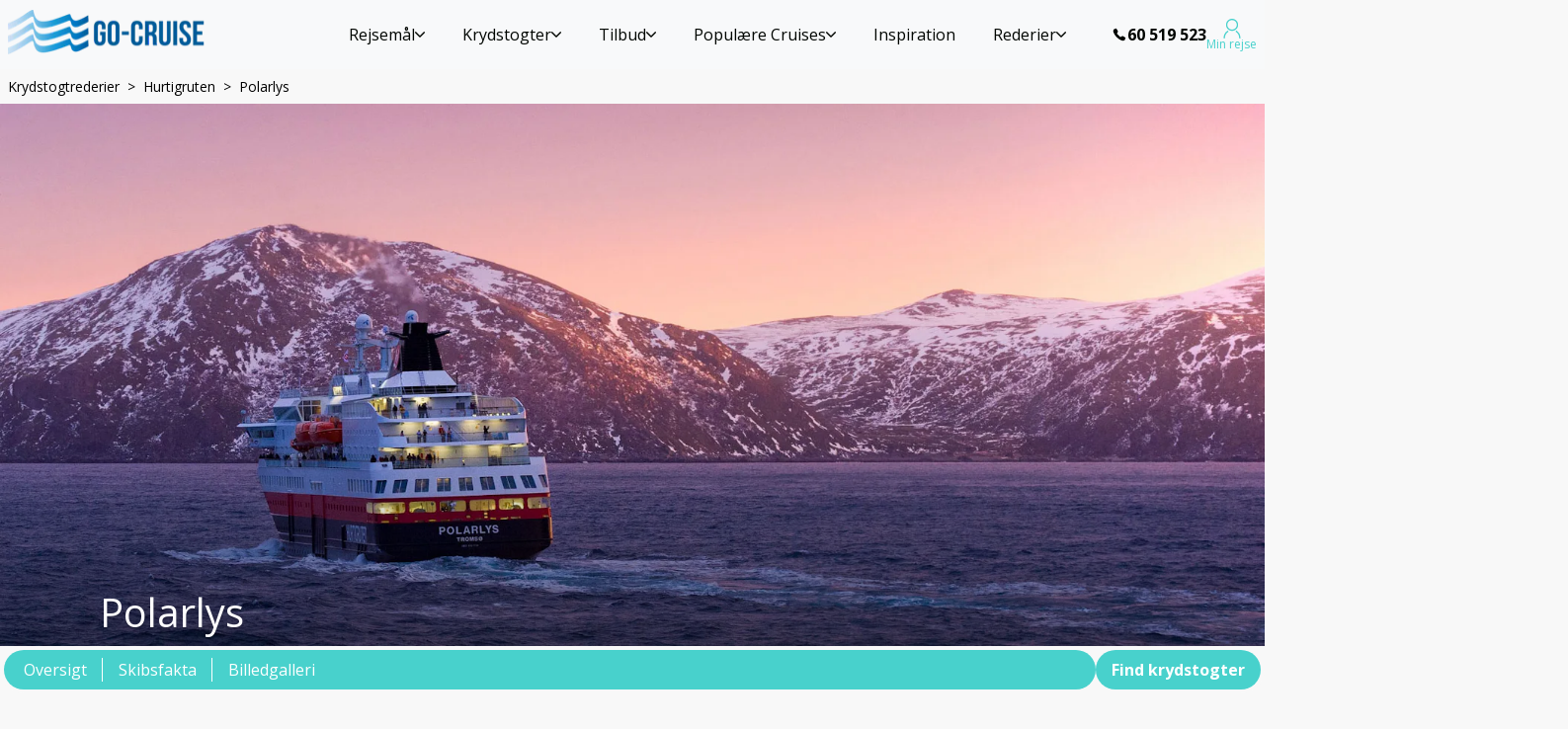

--- FILE ---
content_type: text/html; charset=utf-8
request_url: https://go-cruise.dk/rederier/hurtigruten-verdens-smukkeste-kystrejse/polarlys
body_size: 44940
content:
<!DOCTYPE html><html translate="no" lang="da-DK"><head><meta charSet="utf-8"/><meta http-equiv="X-UA-Compatible" content="IE=Edge"/><meta name="viewport" content="width=device-width, initial-scale=1, minimum-scale=1, maximum-scale=5, viewport-fit=cover, shrink-to-fit=no"/><link rel="preconnect" href="https://static.dreamlake.io/" crossorigin="anonymous"/><link rel="dns-prefetch" href="https://static.dreamlake.io/"/><link rel="icon" type="image/x-icon" href="/favicon.ico"/><title>Polarlys  </title><link rel="canonical" href="https://go-cruise.dk/rederier/hurtigruten-verdens-smukkeste-kystrejse/polarlys"/><meta name="google-site-verification" content="google-site-verification: googlefb982a020d132b84.html"/><meta property="og:site_name"/><meta property="og:title" content="Polarlys"/><meta property="og:url" content="https://go-cruise.dk/rederier/hurtigruten-verdens-smukkeste-kystrejse/polarlys"/><meta property="og:image" content="/images/1/9daf548f-9e92-4bc2-a860-74d561c727f3_hurtigruten_polarlys_hero.jpg?w=1200"/><script type="application/ld+json">{"@context":"https://schema.org","@type":"BreadcrumbList","itemListElement":[{"@type":"ListItem","position":1,"name":"Krydstogtrederier","item":"https://go-cruise.dk/rederier"},{"@type":"ListItem","position":2,"name":"Hurtigruten","item":"https://go-cruise.dk/rederier/hurtigruten-verdens-smukkeste-kystrejse"},{"@type":"ListItem","position":3,"name":"Polarlys","item":"https://go-cruise.dk/rederier/hurtigruten-verdens-smukkeste-kystrejse/polarlys"}]}</script><meta name="next-head-count" content="14"/><style data-styled="" data-styled-version="6.1.16">.ePRahx{display:flex;align-items:center;justify-content:space-between;flex-direction:column;text-align:center;color:#212121;cursor:inherit;line-height:1.3;font-size:1rem;gap:4px;}/*!sc*/
.ePRahx svg{width:16px;height:16px;fill:#212121;}/*!sc*/
.eQzEJN{display:flex;align-items:center;justify-content:space-between;flex-direction:column;text-align:center;color:#212121;cursor:inherit;line-height:1.3;font-size:1rem;gap:4px;}/*!sc*/
.eQzEJN svg{width:20px;height:20px;fill:#212121;}/*!sc*/
.NGgEl{display:flex;align-items:center;justify-content:space-between;flex-direction:column;text-align:center;color:#212121;cursor:inherit;line-height:1.3;font-size:1rem;gap:4px;}/*!sc*/
.NGgEl svg{width:10px;height:10px;fill:#212121;}/*!sc*/
.eQICPV{display:flex;align-items:center;justify-content:space-between;flex-direction:column;text-align:center;color:#212121;cursor:inherit;line-height:1.3;font-size:1rem;gap:4px;}/*!sc*/
.eQICPV svg{width:12px;height:12px;fill:#212121;}/*!sc*/
.SLjhN{display:flex;align-items:center;justify-content:space-between;flex-direction:column;text-align:center;color:#ffffff;cursor:inherit;line-height:1.3;font-size:1rem;gap:4px;}/*!sc*/
.SLjhN svg{width:25px;height:25px;fill:#ffffff;}/*!sc*/
.dYbvkv{display:flex;align-items:center;justify-content:space-between;flex-direction:column;text-align:center;color:#212121;cursor:pointer;line-height:1.3;font-size:1rem;gap:4px;}/*!sc*/
.dYbvkv svg{width:12px;height:12px;fill:#212121;cursor:pointer;}/*!sc*/
.gsScKZ{display:flex;align-items:center;justify-content:space-between;flex-direction:column;text-align:center;color:#ffffff;cursor:inherit;line-height:1.3;font-size:1rem;gap:4px;}/*!sc*/
.gsScKZ svg{width:16px;height:16px;fill:#ffffff;}/*!sc*/
.eThlSd{display:flex;align-items:center;justify-content:space-between;flex-direction:column;text-align:center;color:#48D1CC;cursor:inherit;line-height:1.3;font-size:1rem;gap:4px;}/*!sc*/
.eThlSd svg{width:20px;height:20px;fill:#48D1CC;}/*!sc*/
data-styled.g1[id="sc-14e53fbc-0"]{content:"ePRahx,eQzEJN,NGgEl,eQICPV,SLjhN,dYbvkv,gsScKZ,eThlSd,"}/*!sc*/
.YuClr{font-family:Open Sans,sans-serif;font-weight:700;margin-bottom:0;margin-block-start:0;margin-top:0;margin-block-end:0;font-size:calc(32px + (40 - 32) * ((100vw - 320px) / (768 - 320)));line-height:120%;word-break:break-word;}/*!sc*/
@media (min-width:768px){.YuClr{font-size:2.5rem;}}/*!sc*/
.YuClr.YuClr{color:#ffffff;}/*!sc*/
.YuClr.YuClr{font-weight:400;}/*!sc*/
.fhsydh{font-family:Open Sans,sans-serif;font-weight:700;margin-bottom:0;margin-block-start:0;margin-top:0;margin-block-end:0;font-size:calc(18px + (24 - 18) * ((100vw - 320px) / (768 - 320)));line-height:136%;word-break:break-word;}/*!sc*/
@media (min-width:768px){.fhsydh{font-size:1.5rem;}}/*!sc*/
.fhsydh.fhsydh{color:#515151;}/*!sc*/
.fhsydh.fhsydh{text-align:left;}/*!sc*/
.kUnDgi{font-family:Open Sans,sans-serif;font-weight:700;margin-bottom:0;margin-block-start:0;margin-top:0;margin-block-end:0;font-size:calc(16px + (16 - 16) * ((100vw - 320px) / (768 - 320)));line-height:155%;word-break:break-word;}/*!sc*/
@media (min-width:768px){.kUnDgi{font-size:1rem;}}/*!sc*/
.kUnDgi.kUnDgi{color:#515151;}/*!sc*/
.kUnDgi.kUnDgi{font-weight:400;}/*!sc*/
.dMjKqN{font-family:Open Sans,sans-serif;font-weight:700;margin-bottom:0.675rem;margin-block-start:0;margin-top:0;margin-block-end:0;font-size:calc(24px + (32 - 24) * ((100vw - 320px) / (768 - 320)));line-height:131%;word-break:break-word;}/*!sc*/
@media (min-width:768px){.dMjKqN{font-size:2rem;}}/*!sc*/
.dMjKqN.dMjKqN{color:#48D1CC;}/*!sc*/
.lislbR{font-family:Open Sans,sans-serif;font-weight:700;margin-bottom:0;margin-block-start:0;margin-top:0;margin-block-end:0;font-size:calc(20px + (28 - 20) * ((100vw - 320px) / (768 - 320)));line-height:136%;word-break:break-word;}/*!sc*/
@media (min-width:768px){.lislbR{font-size:1.75rem;}}/*!sc*/
.lislbR.lislbR{color:#212121;}/*!sc*/
.lislbR.lislbR{text-align:center;}/*!sc*/
.gcStKO{font-family:Open Sans,sans-serif;font-weight:400;font-size:1rem;line-height:150%;word-break:break-word;margin:0;}/*!sc*/
.gcStKO.gcStKO{font-size:1.5rem;}/*!sc*/
.gcStKO.gcStKO{color:#212121;}/*!sc*/
.gcStKO.gcStKO{font-weight:700;}/*!sc*/
.gYHFOS{font-family:Open Sans,sans-serif;font-weight:400;font-size:1rem;line-height:150%;word-break:break-word;margin:0;}/*!sc*/
.gYHFOS.gYHFOS{font-size:0.875rem;}/*!sc*/
.gYHFOS.gYHFOS{color:#212121;}/*!sc*/
.gYHFOS.gYHFOS{font-style:italic;}/*!sc*/
.dyGAYD{font-family:Open Sans,sans-serif;font-weight:700;margin-bottom:0;margin-block-start:0;margin-top:0;margin-block-end:0;font-size:calc(18px + (24 - 18) * ((100vw - 320px) / (768 - 320)));line-height:136%;word-break:break-word;}/*!sc*/
@media (min-width:768px){.dyGAYD{font-size:1.5rem;}}/*!sc*/
.dyGAYD.dyGAYD{color:#212121;}/*!sc*/
.dXumFf{font-family:Open Sans,sans-serif;font-weight:700;margin-bottom:0;margin-block-start:0;margin-top:0;margin-block-end:0;font-size:calc(20px + (28 - 20) * ((100vw - 320px) / (768 - 320)));line-height:136%;word-break:break-word;margin:0;}/*!sc*/
@media (min-width:768px){.dXumFf{font-size:1.75rem;}}/*!sc*/
.dXumFf.dXumFf{color:#212121;}/*!sc*/
.gdfoPu{font-family:Open Sans,sans-serif;font-weight:700;margin-bottom:0;margin-block-start:0;margin-top:0;margin-block-end:0;font-size:calc(18px + (24 - 18) * ((100vw - 320px) / (768 - 320)));line-height:136%;word-break:break-word;}/*!sc*/
@media (min-width:768px){.gdfoPu{font-size:1.5rem;}}/*!sc*/
.gdfoPu.gdfoPu{color:#ffffff;}/*!sc*/
.gdfoPu.gdfoPu{font-weight:700;}/*!sc*/
data-styled.g2[id="sc-16d4d397-0"]{content:"YuClr,fhsydh,kUnDgi,dMjKqN,lislbR,gcStKO,gYHFOS,dyGAYD,dXumFf,gdfoPu,"}/*!sc*/
html{padding:0;margin:0;-webkit-font-smoothing:antialiased;text-rendering:optimizeLegibility;text-size-adjust:100%;}/*!sc*/
html *,html::before,html:after{box-sizing:border-box;}/*!sc*/
html::before,html:after{box-sizing:border-box;}/*!sc*/
html:after{box-sizing:border-box;}/*!sc*/
body{font-family:Open Sans,sans-serif;background-color:#f8f8f8;font-weight:400;color:#000000;box-sizing:border-box;padding:0!important;margin:0!important;}/*!sc*/
body a{color:#48D1CC;outline:0;transition:0.3s box-shadow,border-radius ease-in-out;}/*!sc*/
body .block-img >img{max-width:100%;}/*!sc*/
body.scroll-lock{overflow-y:hidden;width:100%;position:fixed;}/*!sc*/
body iframe{max-width:100%;}/*!sc*/
@media (min-width:768px){body.not-desktop{overflow-y:visible;height:auto;position:relative;}}/*!sc*/
body #modal-root{position:relative;z-index:1000;}/*!sc*/
body.mobile-menu-open{overflow-y:hidden;width:100%;position:fixed;}/*!sc*/
body.mobile-menu-open .overlay{position:fixed;top:0;bottom:0;right:0;left:0;z-index:900;opacity:0.8;background-color:black;transition:0.3s all ease-in-out;}/*!sc*/
p{margin-top:0;margin-bottom:1rem;}/*!sc*/
.slide-in-left-out-right-enter{opacity:0;transform:translateX(300px);}/*!sc*/
.slide-in-left-out-right-enter-active{opacity:1;transform:translateX(0);transition:all 300ms;}/*!sc*/
.slide-in-left-out-right-exit{opacity:1;}/*!sc*/
.slide-in-left-out-right-exit-active{opacity:0;transform:translateX(-500px);transition:all 300ms;}/*!sc*/
.slide-in-down-out-down-enter{opacity:0;transform:translateY(-100%);filter:blur(1px);}/*!sc*/
.slide-in-down-out-down-enter-active{opacity:1;transform:translateY(0);transition:500ms all;filter:blur(0);}/*!sc*/
.slide-in-down-out-down-exit{opacity:1;filter:blur(0);}/*!sc*/
.slide-in-down-out-down-exit-active{opacity:0;transform:translateX(100%);transition:all 500ms;filter:blur(1px);}/*!sc*/
.fade-in-out-enter{opacity:0;}/*!sc*/
.fade-in-out-enter-active{opacity:1;}/*!sc*/
.fade-in-out-exit{opacity:1;}/*!sc*/
.fade-in-out-exit-active{opacity:0;}/*!sc*/
.mapboxgl-map{font:12px/20px Helvetica Neue,Arial,Helvetica,sans-serif;overflow:hidden;position:relative;-webkit-tap-highlight-color:rgba(0,0,0,0);}/*!sc*/
.mapboxgl-canvas{position:absolute;left:0;top:0;}/*!sc*/
.mapboxgl-map:-webkit-full-screen{width:100%;height:100%;}/*!sc*/
.mapboxgl-canary{background-color:salmon;}/*!sc*/
.mapboxgl-canvas-container.mapboxgl-interactive,.mapboxgl-ctrl-group button.mapboxgl-ctrl-compass{cursor:grab;-webkit-user-select:none;user-select:none;}/*!sc*/
.mapboxgl-canvas-container.mapboxgl-interactive.mapboxgl-track-pointer{cursor:pointer;}/*!sc*/
.mapboxgl-canvas-container.mapboxgl-interactive:active,.mapboxgl-ctrl-group button.mapboxgl-ctrl-compass:active{cursor:grabbing;}/*!sc*/
.mapboxgl-canvas-container.mapboxgl-touch-zoom-rotate,.mapboxgl-canvas-container.mapboxgl-touch-zoom-rotate .mapboxgl-canvas{touch-action:pan-x pan-y;}/*!sc*/
.mapboxgl-canvas-container.mapboxgl-touch-drag-pan,.mapboxgl-canvas-container.mapboxgl-touch-drag-pan .mapboxgl-canvas{touch-action:pinch-zoom;}/*!sc*/
.mapboxgl-canvas-container.mapboxgl-touch-zoom-rotate.mapboxgl-touch-drag-pan,.mapboxgl-canvas-container.mapboxgl-touch-zoom-rotate.mapboxgl-touch-drag-pan .mapboxgl-canvas{touch-action:none;}/*!sc*/
.mapboxgl-ctrl-bottom-left,.mapboxgl-ctrl-bottom-right,.mapboxgl-ctrl-top-left,.mapboxgl-ctrl-top-right{position:absolute;pointer-events:none;z-index:2;}/*!sc*/
.mapboxgl-ctrl-top-left{top:0;left:0;}/*!sc*/
.mapboxgl-ctrl-top-right{top:0;right:0;}/*!sc*/
.mapboxgl-ctrl-bottom-left{bottom:0;left:0;}/*!sc*/
.mapboxgl-ctrl-bottom-right{right:0;bottom:0;}/*!sc*/
.mapboxgl-ctrl{clear:both;pointer-events:auto;transform:translate(0);}/*!sc*/
.mapboxgl-ctrl-top-left .mapboxgl-ctrl{margin:10px 0 0 10px;float:left;}/*!sc*/
.mapboxgl-ctrl-top-right .mapboxgl-ctrl{margin:10px 10px 0 0;float:right;}/*!sc*/
.mapboxgl-ctrl-bottom-left .mapboxgl-ctrl{margin:0 0 10px 10px;float:left;}/*!sc*/
.mapboxgl-ctrl-bottom-right .mapboxgl-ctrl{margin:0 10px 10px 0;float:right;}/*!sc*/
.mapboxgl-ctrl-group{border-radius:4px;background:#fff;}/*!sc*/
.mapboxgl-ctrl-group:not(:empty){box-shadow:0 0 0 2px rgba(0,0,0,.1);}/*!sc*/
@media (-ms-high-contrast:active){.mapboxgl-ctrl-group:not(:empty){box-shadow:0 0 0 2px ButtonText;}}/*!sc*/
.mapboxgl-ctrl-group button{width:29px;height:29px;display:block;padding:0;outline:none;border:0;box-sizing:border-box;background-color:transparent;cursor:pointer;overflow:hidden;}/*!sc*/
.mapboxgl-ctrl-group button+button{border-top:1px solid #ddd;}/*!sc*/
.mapboxgl-ctrl button .mapboxgl-ctrl-icon{display:block;width:100%;height:100%;background-repeat:no-repeat;background-position:50%;}/*!sc*/
@media (-ms-high-contrast:active){.mapboxgl-ctrl-icon{background-color:transparent;}.mapboxgl-ctrl-group button+button{border-top:1px solid ButtonText;}}/*!sc*/
.mapboxgl-ctrl-attrib-button:focus,.mapboxgl-ctrl-group button:focus{box-shadow:0 0 2px 2px #0096ff;}/*!sc*/
.mapboxgl-ctrl button:disabled{cursor:not-allowed;}/*!sc*/
.mapboxgl-ctrl button:disabled .mapboxgl-ctrl-icon{opacity:.25;}/*!sc*/
.mapboxgl-ctrl-group button:first-child{border-radius:4px 4px 0 0;}/*!sc*/
.mapboxgl-ctrl-group button:last-child{border-radius:0 0 4px 4px;}/*!sc*/
.mapboxgl-ctrl-group button:only-child{border-radius:inherit;}/*!sc*/
.mapboxgl-ctrl button:not(:disabled):hover{background-color:rgba(0,0,0,.05);}/*!sc*/
.mapboxgl-ctrl-group button:focus:focus-visible{box-shadow:0 0 2px 2px #0096ff;}/*!sc*/
.mapboxgl-ctrl-group button:focus:not(:focus-visible){box-shadow:none;}/*!sc*/
.mapboxgl-ctrl button.mapboxgl-ctrl-zoom-out .mapboxgl-ctrl-icon{background-image:url("data:image/svg+xml;charset=utf-8,%3Csvg width='29' height='29' viewBox='0 0 29 29' xmlns='http://www.w3.org/2000/svg' fill='%23333'%3E %3Cpath d='M10 13c-.75 0-1.5.75-1.5 1.5S9.25 16 10 16h9c.75 0 1.5-.75 1.5-1.5S19.75 13 19 13h-9z'/%3E %3C/svg%3E");}/*!sc*/
.mapboxgl-ctrl button.mapboxgl-ctrl-zoom-in .mapboxgl-ctrl-icon{background-image:url("data:image/svg+xml;charset=utf-8,%3Csvg width='29' height='29' viewBox='0 0 29 29' xmlns='http://www.w3.org/2000/svg' fill='%23333'%3E %3Cpath d='M14.5 8.5c-.75 0-1.5.75-1.5 1.5v3h-3c-.75 0-1.5.75-1.5 1.5S9.25 16 10 16h3v3c0 .75.75 1.5 1.5 1.5S16 19.75 16 19v-3h3c.75 0 1.5-.75 1.5-1.5S19.75 13 19 13h-3v-3c0-.75-.75-1.5-1.5-1.5z'/%3E %3C/svg%3E");}/*!sc*/
@media (-ms-high-contrast:active){.mapboxgl-ctrl button.mapboxgl-ctrl-zoom-out .mapboxgl-ctrl-icon{background-image:url("data:image/svg+xml;charset=utf-8,%3Csvg width='29' height='29' viewBox='0 0 29 29' xmlns='http://www.w3.org/2000/svg' fill='%23fff'%3E %3Cpath d='M10 13c-.75 0-1.5.75-1.5 1.5S9.25 16 10 16h9c.75 0 1.5-.75 1.5-1.5S19.75 13 19 13h-9z'/%3E %3C/svg%3E");}.mapboxgl-ctrl button.mapboxgl-ctrl-zoom-in .mapboxgl-ctrl-icon{background-image:url("data:image/svg+xml;charset=utf-8,%3Csvg width='29' height='29' viewBox='0 0 29 29' xmlns='http://www.w3.org/2000/svg' fill='%23fff'%3E %3Cpath d='M14.5 8.5c-.75 0-1.5.75-1.5 1.5v3h-3c-.75 0-1.5.75-1.5 1.5S9.25 16 10 16h3v3c0 .75.75 1.5 1.5 1.5S16 19.75 16 19v-3h3c.75 0 1.5-.75 1.5-1.5S19.75 13 19 13h-3v-3c0-.75-.75-1.5-1.5-1.5z'/%3E %3C/svg%3E");}}/*!sc*/
@media (-ms-high-contrast:black-on-white){.mapboxgl-ctrl button.mapboxgl-ctrl-zoom-out .mapboxgl-ctrl-icon{background-image:url("data:image/svg+xml;charset=utf-8,%3Csvg width='29' height='29' viewBox='0 0 29 29' xmlns='http://www.w3.org/2000/svg' fill='%23000'%3E %3Cpath d='M10 13c-.75 0-1.5.75-1.5 1.5S9.25 16 10 16h9c.75 0 1.5-.75 1.5-1.5S19.75 13 19 13h-9z'/%3E %3C/svg%3E");}.mapboxgl-ctrl button.mapboxgl-ctrl-zoom-in .mapboxgl-ctrl-icon{background-image:url("data:image/svg+xml;charset=utf-8,%3Csvg width='29' height='29' viewBox='0 0 29 29' xmlns='http://www.w3.org/2000/svg' fill='%23000'%3E %3Cpath d='M14.5 8.5c-.75 0-1.5.75-1.5 1.5v3h-3c-.75 0-1.5.75-1.5 1.5S9.25 16 10 16h3v3c0 .75.75 1.5 1.5 1.5S16 19.75 16 19v-3h3c.75 0 1.5-.75 1.5-1.5S19.75 13 19 13h-3v-3c0-.75-.75-1.5-1.5-1.5z'/%3E %3C/svg%3E");}}/*!sc*/
.mapboxgl-ctrl button.mapboxgl-ctrl-fullscreen .mapboxgl-ctrl-icon{background-image:url("data:image/svg+xml;charset=utf-8,%3Csvg width='29' height='29' viewBox='0 0 29 29' xmlns='http://www.w3.org/2000/svg' fill='%23333'%3E %3Cpath d='M24 16v5.5c0 1.75-.75 2.5-2.5 2.5H16v-1l3-1.5-4-5.5 1-1 5.5 4 1.5-3h1zM6 16l1.5 3 5.5-4 1 1-4 5.5 3 1.5v1H7.5C5.75 24 5 23.25 5 21.5V16h1zm7-11v1l-3 1.5 4 5.5-1 1-5.5-4L6 13H5V7.5C5 5.75 5.75 5 7.5 5H13zm11 2.5c0-1.75-.75-2.5-2.5-2.5H16v1l3 1.5-4 5.5 1 1 5.5-4 1.5 3h1V7.5z'/%3E %3C/svg%3E");}/*!sc*/
.mapboxgl-ctrl button.mapboxgl-ctrl-shrink .mapboxgl-ctrl-icon{background-image:url("data:image/svg+xml;charset=utf-8,%3Csvg width='29' height='29' viewBox='0 0 29 29' xmlns='http://www.w3.org/2000/svg'%3E %3Cpath d='M18.5 16c-1.75 0-2.5.75-2.5 2.5V24h1l1.5-3 5.5 4 1-1-4-5.5 3-1.5v-1h-5.5zM13 18.5c0-1.75-.75-2.5-2.5-2.5H5v1l3 1.5L4 24l1 1 5.5-4 1.5 3h1v-5.5zm3-8c0 1.75.75 2.5 2.5 2.5H24v-1l-3-1.5L25 5l-1-1-5.5 4L17 5h-1v5.5zM10.5 13c1.75 0 2.5-.75 2.5-2.5V5h-1l-1.5 3L5 4 4 5l4 5.5L5 12v1h5.5z'/%3E %3C/svg%3E");}/*!sc*/
@media (-ms-high-contrast:active){.mapboxgl-ctrl button.mapboxgl-ctrl-fullscreen .mapboxgl-ctrl-icon{background-image:url("data:image/svg+xml;charset=utf-8,%3Csvg width='29' height='29' viewBox='0 0 29 29' xmlns='http://www.w3.org/2000/svg' fill='%23fff'%3E %3Cpath d='M24 16v5.5c0 1.75-.75 2.5-2.5 2.5H16v-1l3-1.5-4-5.5 1-1 5.5 4 1.5-3h1zM6 16l1.5 3 5.5-4 1 1-4 5.5 3 1.5v1H7.5C5.75 24 5 23.25 5 21.5V16h1zm7-11v1l-3 1.5 4 5.5-1 1-5.5-4L6 13H5V7.5C5 5.75 5.75 5 7.5 5H13zm11 2.5c0-1.75-.75-2.5-2.5-2.5H16v1l3 1.5-4 5.5 1 1 5.5-4 1.5 3h1V7.5z'/%3E %3C/svg%3E");}.mapboxgl-ctrl button.mapboxgl-ctrl-shrink .mapboxgl-ctrl-icon{background-image:url("data:image/svg+xml;charset=utf-8,%3Csvg width='29' height='29' viewBox='0 0 29 29' xmlns='http://www.w3.org/2000/svg' fill='%23fff'%3E %3Cpath d='M18.5 16c-1.75 0-2.5.75-2.5 2.5V24h1l1.5-3 5.5 4 1-1-4-5.5 3-1.5v-1h-5.5zM13 18.5c0-1.75-.75-2.5-2.5-2.5H5v1l3 1.5L4 24l1 1 5.5-4 1.5 3h1v-5.5zm3-8c0 1.75.75 2.5 2.5 2.5H24v-1l-3-1.5L25 5l-1-1-5.5 4L17 5h-1v5.5zM10.5 13c1.75 0 2.5-.75 2.5-2.5V5h-1l-1.5 3L5 4 4 5l4 5.5L5 12v1h5.5z'/%3E %3C/svg%3E");}}/*!sc*/
@media (-ms-high-contrast:black-on-white){.mapboxgl-ctrl button.mapboxgl-ctrl-fullscreen .mapboxgl-ctrl-icon{background-image:url("data:image/svg+xml;charset=utf-8,%3Csvg width='29' height='29' viewBox='0 0 29 29' xmlns='http://www.w3.org/2000/svg' fill='%23000'%3E %3Cpath d='M24 16v5.5c0 1.75-.75 2.5-2.5 2.5H16v-1l3-1.5-4-5.5 1-1 5.5 4 1.5-3h1zM6 16l1.5 3 5.5-4 1 1-4 5.5 3 1.5v1H7.5C5.75 24 5 23.25 5 21.5V16h1zm7-11v1l-3 1.5 4 5.5-1 1-5.5-4L6 13H5V7.5C5 5.75 5.75 5 7.5 5H13zm11 2.5c0-1.75-.75-2.5-2.5-2.5H16v1l3 1.5-4 5.5 1 1 5.5-4 1.5 3h1V7.5z'/%3E %3C/svg%3E");}.mapboxgl-ctrl button.mapboxgl-ctrl-shrink .mapboxgl-ctrl-icon{background-image:url("data:image/svg+xml;charset=utf-8,%3Csvg width='29' height='29' viewBox='0 0 29 29' xmlns='http://www.w3.org/2000/svg' fill='%23000'%3E %3Cpath d='M18.5 16c-1.75 0-2.5.75-2.5 2.5V24h1l1.5-3 5.5 4 1-1-4-5.5 3-1.5v-1h-5.5zM13 18.5c0-1.75-.75-2.5-2.5-2.5H5v1l3 1.5L4 24l1 1 5.5-4 1.5 3h1v-5.5zm3-8c0 1.75.75 2.5 2.5 2.5H24v-1l-3-1.5L25 5l-1-1-5.5 4L17 5h-1v5.5zM10.5 13c1.75 0 2.5-.75 2.5-2.5V5h-1l-1.5 3L5 4 4 5l4 5.5L5 12v1h5.5z'/%3E %3C/svg%3E");}}/*!sc*/
.mapboxgl-ctrl button.mapboxgl-ctrl-compass .mapboxgl-ctrl-icon{background-image:url("data:image/svg+xml;charset=utf-8,%3Csvg width='29' height='29' viewBox='0 0 29 29' xmlns='http://www.w3.org/2000/svg' fill='%23333'%3E %3Cpath d='M10.5 14l4-8 4 8h-8z'/%3E %3Cpath id='south' d='M10.5 16l4 8 4-8h-8z' fill='%23ccc'/%3E %3C/svg%3E");}/*!sc*/
@media (-ms-high-contrast:active){.mapboxgl-ctrl button.mapboxgl-ctrl-compass .mapboxgl-ctrl-icon{background-image:url("data:image/svg+xml;charset=utf-8,%3Csvg width='29' height='29' viewBox='0 0 29 29' xmlns='http://www.w3.org/2000/svg' fill='%23fff'%3E %3Cpath d='M10.5 14l4-8 4 8h-8z'/%3E %3Cpath id='south' d='M10.5 16l4 8 4-8h-8z' fill='%23999'/%3E %3C/svg%3E");}}/*!sc*/
@media (-ms-high-contrast:black-on-white){.mapboxgl-ctrl button.mapboxgl-ctrl-compass .mapboxgl-ctrl-icon{background-image:url("data:image/svg+xml;charset=utf-8,%3Csvg width='29' height='29' viewBox='0 0 29 29' xmlns='http://www.w3.org/2000/svg' fill='%23000'%3E %3Cpath d='M10.5 14l4-8 4 8h-8z'/%3E %3Cpath id='south' d='M10.5 16l4 8 4-8h-8z' fill='%23ccc'/%3E %3C/svg%3E");}}/*!sc*/
.mapboxgl-ctrl button.mapboxgl-ctrl-geolocate .mapboxgl-ctrl-icon{background-image:url("data:image/svg+xml;charset=utf-8,%3Csvg width='29' height='29' viewBox='0 0 20 20' xmlns='http://www.w3.org/2000/svg' fill='%23333'%3E %3Cpath d='M10 4C9 4 9 5 9 5v.1A5 5 0 0 0 5.1 9H5s-1 0-1 1 1 1 1 1h.1A5 5 0 0 0 9 14.9v.1s0 1 1 1 1-1 1-1v-.1a5 5 0 0 0 3.9-3.9h.1s1 0 1-1-1-1-1-1h-.1A5 5 0 0 0 11 5.1V5s0-1-1-1zm0 2.5a3.5 3.5 0 1 1 0 7 3.5 3.5 0 1 1 0-7z'/%3E %3Ccircle id='dot' cx='10' cy='10' r='2'/%3E %3Cpath id='stroke' d='M14 5l1 1-9 9-1-1 9-9z' display='none'/%3E %3C/svg%3E");}/*!sc*/
.mapboxgl-ctrl button.mapboxgl-ctrl-geolocate:disabled .mapboxgl-ctrl-icon{background-image:url("data:image/svg+xml;charset=utf-8,%3Csvg width='29' height='29' viewBox='0 0 20 20' xmlns='http://www.w3.org/2000/svg' fill='%23aaa'%3E %3Cpath d='M10 4C9 4 9 5 9 5v.1A5 5 0 0 0 5.1 9H5s-1 0-1 1 1 1 1 1h.1A5 5 0 0 0 9 14.9v.1s0 1 1 1 1-1 1-1v-.1a5 5 0 0 0 3.9-3.9h.1s1 0 1-1-1-1-1-1h-.1A5 5 0 0 0 11 5.1V5s0-1-1-1zm0 2.5a3.5 3.5 0 1 1 0 7 3.5 3.5 0 1 1 0-7z'/%3E %3Ccircle id='dot' cx='10' cy='10' r='2'/%3E %3Cpath id='stroke' d='M14 5l1 1-9 9-1-1 9-9z' fill='red'/%3E %3C/svg%3E");}/*!sc*/
.mapboxgl-ctrl button.mapboxgl-ctrl-geolocate.mapboxgl-ctrl-geolocate-active .mapboxgl-ctrl-icon{background-image:url("data:image/svg+xml;charset=utf-8,%3Csvg width='29' height='29' viewBox='0 0 20 20' xmlns='http://www.w3.org/2000/svg' fill='%2333b5e5'%3E %3Cpath d='M10 4C9 4 9 5 9 5v.1A5 5 0 0 0 5.1 9H5s-1 0-1 1 1 1 1 1h.1A5 5 0 0 0 9 14.9v.1s0 1 1 1 1-1 1-1v-.1a5 5 0 0 0 3.9-3.9h.1s1 0 1-1-1-1-1-1h-.1A5 5 0 0 0 11 5.1V5s0-1-1-1zm0 2.5a3.5 3.5 0 1 1 0 7 3.5 3.5 0 1 1 0-7z'/%3E %3Ccircle id='dot' cx='10' cy='10' r='2'/%3E %3Cpath id='stroke' d='M14 5l1 1-9 9-1-1 9-9z' display='none'/%3E %3C/svg%3E");}/*!sc*/
.mapboxgl-ctrl button.mapboxgl-ctrl-geolocate.mapboxgl-ctrl-geolocate-active-error .mapboxgl-ctrl-icon{background-image:url("data:image/svg+xml;charset=utf-8,%3Csvg width='29' height='29' viewBox='0 0 20 20' xmlns='http://www.w3.org/2000/svg' fill='%23e58978'%3E %3Cpath d='M10 4C9 4 9 5 9 5v.1A5 5 0 0 0 5.1 9H5s-1 0-1 1 1 1 1 1h.1A5 5 0 0 0 9 14.9v.1s0 1 1 1 1-1 1-1v-.1a5 5 0 0 0 3.9-3.9h.1s1 0 1-1-1-1-1-1h-.1A5 5 0 0 0 11 5.1V5s0-1-1-1zm0 2.5a3.5 3.5 0 1 1 0 7 3.5 3.5 0 1 1 0-7z'/%3E %3Ccircle id='dot' cx='10' cy='10' r='2'/%3E %3Cpath id='stroke' d='M14 5l1 1-9 9-1-1 9-9z' display='none'/%3E %3C/svg%3E");}/*!sc*/
.mapboxgl-ctrl button.mapboxgl-ctrl-geolocate.mapboxgl-ctrl-geolocate-background .mapboxgl-ctrl-icon{background-image:url("data:image/svg+xml;charset=utf-8,%3Csvg width='29' height='29' viewBox='0 0 20 20' xmlns='http://www.w3.org/2000/svg' fill='%2333b5e5'%3E %3Cpath d='M10 4C9 4 9 5 9 5v.1A5 5 0 0 0 5.1 9H5s-1 0-1 1 1 1 1 1h.1A5 5 0 0 0 9 14.9v.1s0 1 1 1 1-1 1-1v-.1a5 5 0 0 0 3.9-3.9h.1s1 0 1-1-1-1-1-1h-.1A5 5 0 0 0 11 5.1V5s0-1-1-1zm0 2.5a3.5 3.5 0 1 1 0 7 3.5 3.5 0 1 1 0-7z'/%3E %3Ccircle id='dot' cx='10' cy='10' r='2' display='none'/%3E %3Cpath id='stroke' d='M14 5l1 1-9 9-1-1 9-9z' display='none'/%3E %3C/svg%3E");}/*!sc*/
.mapboxgl-ctrl button.mapboxgl-ctrl-geolocate.mapboxgl-ctrl-geolocate-background-error .mapboxgl-ctrl-icon{background-image:url("data:image/svg+xml;charset=utf-8,%3Csvg width='29' height='29' viewBox='0 0 20 20' xmlns='http://www.w3.org/2000/svg' fill='%23e54e33'%3E %3Cpath d='M10 4C9 4 9 5 9 5v.1A5 5 0 0 0 5.1 9H5s-1 0-1 1 1 1 1 1h.1A5 5 0 0 0 9 14.9v.1s0 1 1 1 1-1 1-1v-.1a5 5 0 0 0 3.9-3.9h.1s1 0 1-1-1-1-1-1h-.1A5 5 0 0 0 11 5.1V5s0-1-1-1zm0 2.5a3.5 3.5 0 1 1 0 7 3.5 3.5 0 1 1 0-7z'/%3E %3Ccircle id='dot' cx='10' cy='10' r='2' display='none'/%3E %3Cpath id='stroke' d='M14 5l1 1-9 9-1-1 9-9z' display='none'/%3E %3C/svg%3E");}/*!sc*/
.mapboxgl-ctrl button.mapboxgl-ctrl-geolocate.mapboxgl-ctrl-geolocate-waiting .mapboxgl-ctrl-icon{animation:mapboxgl-spin 2s linear infinite;}/*!sc*/
@media (-ms-high-contrast:active){.mapboxgl-ctrl button.mapboxgl-ctrl-geolocate .mapboxgl-ctrl-icon{background-image:url("data:image/svg+xml;charset=utf-8,%3Csvg width='29' height='29' viewBox='0 0 20 20' xmlns='http://www.w3.org/2000/svg' fill='%23fff'%3E %3Cpath d='M10 4C9 4 9 5 9 5v.1A5 5 0 0 0 5.1 9H5s-1 0-1 1 1 1 1 1h.1A5 5 0 0 0 9 14.9v.1s0 1 1 1 1-1 1-1v-.1a5 5 0 0 0 3.9-3.9h.1s1 0 1-1-1-1-1-1h-.1A5 5 0 0 0 11 5.1V5s0-1-1-1zm0 2.5a3.5 3.5 0 1 1 0 7 3.5 3.5 0 1 1 0-7z'/%3E %3Ccircle id='dot' cx='10' cy='10' r='2'/%3E %3Cpath id='stroke' d='M14 5l1 1-9 9-1-1 9-9z' display='none'/%3E %3C/svg%3E");}.mapboxgl-ctrl button.mapboxgl-ctrl-geolocate:disabled .mapboxgl-ctrl-icon{background-image:url("data:image/svg+xml;charset=utf-8,%3Csvg width='29' height='29' viewBox='0 0 20 20' xmlns='http://www.w3.org/2000/svg' fill='%23999'%3E %3Cpath d='M10 4C9 4 9 5 9 5v.1A5 5 0 0 0 5.1 9H5s-1 0-1 1 1 1 1 1h.1A5 5 0 0 0 9 14.9v.1s0 1 1 1 1-1 1-1v-.1a5 5 0 0 0 3.9-3.9h.1s1 0 1-1-1-1-1-1h-.1A5 5 0 0 0 11 5.1V5s0-1-1-1zm0 2.5a3.5 3.5 0 1 1 0 7 3.5 3.5 0 1 1 0-7z'/%3E %3Ccircle id='dot' cx='10' cy='10' r='2'/%3E %3Cpath id='stroke' d='M14 5l1 1-9 9-1-1 9-9z' fill='red'/%3E %3C/svg%3E");}.mapboxgl-ctrl button.mapboxgl-ctrl-geolocate.mapboxgl-ctrl-geolocate-active .mapboxgl-ctrl-icon{background-image:url("data:image/svg+xml;charset=utf-8,%3Csvg width='29' height='29' viewBox='0 0 20 20' xmlns='http://www.w3.org/2000/svg' fill='%2333b5e5'%3E %3Cpath d='M10 4C9 4 9 5 9 5v.1A5 5 0 0 0 5.1 9H5s-1 0-1 1 1 1 1 1h.1A5 5 0 0 0 9 14.9v.1s0 1 1 1 1-1 1-1v-.1a5 5 0 0 0 3.9-3.9h.1s1 0 1-1-1-1-1-1h-.1A5 5 0 0 0 11 5.1V5s0-1-1-1zm0 2.5a3.5 3.5 0 1 1 0 7 3.5 3.5 0 1 1 0-7z'/%3E %3Ccircle id='dot' cx='10' cy='10' r='2'/%3E %3Cpath id='stroke' d='M14 5l1 1-9 9-1-1 9-9z' display='none'/%3E %3C/svg%3E");}.mapboxgl-ctrl button.mapboxgl-ctrl-geolocate.mapboxgl-ctrl-geolocate-active-error .mapboxgl-ctrl-icon{background-image:url("data:image/svg+xml;charset=utf-8,%3Csvg width='29' height='29' viewBox='0 0 20 20' xmlns='http://www.w3.org/2000/svg' fill='%23e58978'%3E %3Cpath d='M10 4C9 4 9 5 9 5v.1A5 5 0 0 0 5.1 9H5s-1 0-1 1 1 1 1 1h.1A5 5 0 0 0 9 14.9v.1s0 1 1 1 1-1 1-1v-.1a5 5 0 0 0 3.9-3.9h.1s1 0 1-1-1-1-1-1h-.1A5 5 0 0 0 11 5.1V5s0-1-1-1zm0 2.5a3.5 3.5 0 1 1 0 7 3.5 3.5 0 1 1 0-7z'/%3E %3Ccircle id='dot' cx='10' cy='10' r='2'/%3E %3Cpath id='stroke' d='M14 5l1 1-9 9-1-1 9-9z' display='none'/%3E %3C/svg%3E");}.mapboxgl-ctrl button.mapboxgl-ctrl-geolocate.mapboxgl-ctrl-geolocate-background .mapboxgl-ctrl-icon{background-image:url("data:image/svg+xml;charset=utf-8,%3Csvg width='29' height='29' viewBox='0 0 20 20' xmlns='http://www.w3.org/2000/svg' fill='%2333b5e5'%3E %3Cpath d='M10 4C9 4 9 5 9 5v.1A5 5 0 0 0 5.1 9H5s-1 0-1 1 1 1 1 1h.1A5 5 0 0 0 9 14.9v.1s0 1 1 1 1-1 1-1v-.1a5 5 0 0 0 3.9-3.9h.1s1 0 1-1-1-1-1-1h-.1A5 5 0 0 0 11 5.1V5s0-1-1-1zm0 2.5a3.5 3.5 0 1 1 0 7 3.5 3.5 0 1 1 0-7z'/%3E %3Ccircle id='dot' cx='10' cy='10' r='2' display='none'/%3E %3Cpath id='stroke' d='M14 5l1 1-9 9-1-1 9-9z' display='none'/%3E %3C/svg%3E");}.mapboxgl-ctrl button.mapboxgl-ctrl-geolocate.mapboxgl-ctrl-geolocate-background-error .mapboxgl-ctrl-icon{background-image:url("data:image/svg+xml;charset=utf-8,%3Csvg width='29' height='29' viewBox='0 0 20 20' xmlns='http://www.w3.org/2000/svg' fill='%23e54e33'%3E %3Cpath d='M10 4C9 4 9 5 9 5v.1A5 5 0 0 0 5.1 9H5s-1 0-1 1 1 1 1 1h.1A5 5 0 0 0 9 14.9v.1s0 1 1 1 1-1 1-1v-.1a5 5 0 0 0 3.9-3.9h.1s1 0 1-1-1-1-1-1h-.1A5 5 0 0 0 11 5.1V5s0-1-1-1zm0 2.5a3.5 3.5 0 1 1 0 7 3.5 3.5 0 1 1 0-7z'/%3E %3Ccircle id='dot' cx='10' cy='10' r='2' display='none'/%3E %3Cpath id='stroke' d='M14 5l1 1-9 9-1-1 9-9z' display='none'/%3E %3C/svg%3E");}}/*!sc*/
@media (-ms-high-contrast:black-on-white){.mapboxgl-ctrl button.mapboxgl-ctrl-geolocate .mapboxgl-ctrl-icon{background-image:url("data:image/svg+xml;charset=utf-8,%3Csvg width='29' height='29' viewBox='0 0 20 20' xmlns='http://www.w3.org/2000/svg' fill='%23000'%3E %3Cpath d='M10 4C9 4 9 5 9 5v.1A5 5 0 0 0 5.1 9H5s-1 0-1 1 1 1 1 1h.1A5 5 0 0 0 9 14.9v.1s0 1 1 1 1-1 1-1v-.1a5 5 0 0 0 3.9-3.9h.1s1 0 1-1-1-1-1-1h-.1A5 5 0 0 0 11 5.1V5s0-1-1-1zm0 2.5a3.5 3.5 0 1 1 0 7 3.5 3.5 0 1 1 0-7z'/%3E %3Ccircle id='dot' cx='10' cy='10' r='2'/%3E %3Cpath id='stroke' d='M14 5l1 1-9 9-1-1 9-9z' display='none'/%3E %3C/svg%3E");}.mapboxgl-ctrl button.mapboxgl-ctrl-geolocate:disabled .mapboxgl-ctrl-icon{background-image:url("data:image/svg+xml;charset=utf-8,%3Csvg width='29' height='29' viewBox='0 0 20 20' xmlns='http://www.w3.org/2000/svg' fill='%23666'%3E %3Cpath d='M10 4C9 4 9 5 9 5v.1A5 5 0 0 0 5.1 9H5s-1 0-1 1 1 1 1 1h.1A5 5 0 0 0 9 14.9v.1s0 1 1 1 1-1 1-1v-.1a5 5 0 0 0 3.9-3.9h.1s1 0 1-1-1-1-1-1h-.1A5 5 0 0 0 11 5.1V5s0-1-1-1zm0 2.5a3.5 3.5 0 1 1 0 7 3.5 3.5 0 1 1 0-7z'/%3E %3Ccircle id='dot' cx='10' cy='10' r='2'/%3E %3Cpath id='stroke' d='M14 5l1 1-9 9-1-1 9-9z' fill='red'/%3E %3C/svg%3E");}}/*!sc*/
@keyframes mapboxgl-spin{0%{transform:rotate(0deg);}to{transform:rotate(1turn);}}/*!sc*/
a.mapboxgl-ctrl-logo{width:88px;height:23px;margin:0 0 -4px -4px;display:block;background-repeat:no-repeat;cursor:pointer;overflow:hidden;background-image:url("data:image/svg+xml;charset=utf-8,%3Csvg width='88' height='23' viewBox='0 0 88 23' xmlns='http://www.w3.org/2000/svg' xmlns:xlink='http://www.w3.org/1999/xlink' fill-rule='evenodd'%3E %3Cdefs%3E %3Cpath id='logo' d='M11.5 2.25c5.105 0 9.25 4.145 9.25 9.25s-4.145 9.25-9.25 9.25-9.25-4.145-9.25-9.25 4.145-9.25 9.25-9.25zM6.997 15.983c-.051-.338-.828-5.802 2.233-8.873a4.395 4.395 0 013.13-1.28c1.27 0 2.49.51 3.39 1.42.91.9 1.42 2.12 1.42 3.39 0 1.18-.449 2.301-1.28 3.13C12.72 16.93 7 16 7 16l-.003-.017zM15.3 10.5l-2 .8-.8 2-.8-2-2-.8 2-.8.8-2 .8 2 2 .8z'/%3E %3Cpath id='text' d='M50.63 8c.13 0 .23.1.23.23V9c.7-.76 1.7-1.18 2.73-1.18 2.17 0 3.95 1.85 3.95 4.17s-1.77 4.19-3.94 4.19c-1.04 0-2.03-.43-2.74-1.18v3.77c0 .13-.1.23-.23.23h-1.4c-.13 0-.23-.1-.23-.23V8.23c0-.12.1-.23.23-.23h1.4zm-3.86.01c.01 0 .01 0 .01-.01.13 0 .22.1.22.22v7.55c0 .12-.1.23-.23.23h-1.4c-.13 0-.23-.1-.23-.23V15c-.7.76-1.69 1.19-2.73 1.19-2.17 0-3.94-1.87-3.94-4.19 0-2.32 1.77-4.19 3.94-4.19 1.03 0 2.02.43 2.73 1.18v-.75c0-.12.1-.23.23-.23h1.4zm26.375-.19a4.24 4.24 0 00-4.16 3.29c-.13.59-.13 1.19 0 1.77a4.233 4.233 0 004.17 3.3c2.35 0 4.26-1.87 4.26-4.19 0-2.32-1.9-4.17-4.27-4.17zM60.63 5c.13 0 .23.1.23.23v3.76c.7-.76 1.7-1.18 2.73-1.18 1.88 0 3.45 1.4 3.84 3.28.13.59.13 1.2 0 1.8-.39 1.88-1.96 3.29-3.84 3.29-1.03 0-2.02-.43-2.73-1.18v.77c0 .12-.1.23-.23.23h-1.4c-.13 0-.23-.1-.23-.23V5.23c0-.12.1-.23.23-.23h1.4zm-34 11h-1.4c-.13 0-.23-.11-.23-.23V8.22c.01-.13.1-.22.23-.22h1.4c.13 0 .22.11.23.22v.68c.5-.68 1.3-1.09 2.16-1.1h.03c1.09 0 2.09.6 2.6 1.55.45-.95 1.4-1.55 2.44-1.56 1.62 0 2.93 1.25 2.9 2.78l.03 5.2c0 .13-.1.23-.23.23h-1.41c-.13 0-.23-.11-.23-.23v-4.59c0-.98-.74-1.71-1.62-1.71-.8 0-1.46.7-1.59 1.62l.01 4.68c0 .13-.11.23-.23.23h-1.41c-.13 0-.23-.11-.23-.23v-4.59c0-.98-.74-1.71-1.62-1.71-.85 0-1.54.79-1.6 1.8v4.5c0 .13-.1.23-.23.23zm53.615 0h-1.61c-.04 0-.08-.01-.12-.03-.09-.06-.13-.19-.06-.28l2.43-3.71-2.39-3.65a.213.213 0 01-.03-.12c0-.12.09-.21.21-.21h1.61c.13 0 .24.06.3.17l1.41 2.37 1.4-2.37a.34.34 0 01.3-.17h1.6c.04 0 .08.01.12.03.09.06.13.19.06.28l-2.37 3.65 2.43 3.7c0 .05.01.09.01.13 0 .12-.09.21-.21.21h-1.61c-.13 0-.24-.06-.3-.17l-1.44-2.42-1.44 2.42a.34.34 0 01-.3.17zm-7.12-1.49c-1.33 0-2.42-1.12-2.42-2.51 0-1.39 1.08-2.52 2.42-2.52 1.33 0 2.42 1.12 2.42 2.51 0 1.39-1.08 2.51-2.42 2.52zm-19.865 0c-1.32 0-2.39-1.11-2.42-2.48v-.07c.02-1.38 1.09-2.49 2.4-2.49 1.32 0 2.41 1.12 2.41 2.51 0 1.39-1.07 2.52-2.39 2.53zm-8.11-2.48c-.01 1.37-1.09 2.47-2.41 2.47s-2.42-1.12-2.42-2.51c0-1.39 1.08-2.52 2.4-2.52 1.33 0 2.39 1.11 2.41 2.48l.02.08zm18.12 2.47c-1.32 0-2.39-1.11-2.41-2.48v-.06c.02-1.38 1.09-2.48 2.41-2.48s2.42 1.12 2.42 2.51c0 1.39-1.09 2.51-2.42 2.51z'/%3E %3C/defs%3E %3Cmask id='clip'%3E %3Crect x='0' y='0' width='100%25' height='100%25' fill='white'/%3E %3Cuse xlink:href='%23logo'/%3E %3Cuse xlink:href='%23text'/%3E %3C/mask%3E %3Cg id='outline' opacity='0.3' stroke='%23000' stroke-width='3'%3E %3Ccircle mask='url(%23clip)' cx='11.5' cy='11.5' r='9.25'/%3E %3Cuse xlink:href='%23text' mask='url(%23clip)'/%3E %3C/g%3E %3Cg id='fill' opacity='0.9' fill='%23fff'%3E %3Cuse xlink:href='%23logo'/%3E %3Cuse xlink:href='%23text'/%3E %3C/g%3E %3C/svg%3E");}/*!sc*/
a.mapboxgl-ctrl-logo.mapboxgl-compact{width:23px;}/*!sc*/
@media (-ms-high-contrast:active){a.mapboxgl-ctrl-logo{background-color:transparent;background-image:url("data:image/svg+xml;charset=utf-8,%3Csvg width='88' height='23' viewBox='0 0 88 23' xmlns='http://www.w3.org/2000/svg' xmlns:xlink='http://www.w3.org/1999/xlink' fill-rule='evenodd'%3E %3Cdefs%3E %3Cpath id='logo' d='M11.5 2.25c5.105 0 9.25 4.145 9.25 9.25s-4.145 9.25-9.25 9.25-9.25-4.145-9.25-9.25 4.145-9.25 9.25-9.25zM6.997 15.983c-.051-.338-.828-5.802 2.233-8.873a4.395 4.395 0 013.13-1.28c1.27 0 2.49.51 3.39 1.42.91.9 1.42 2.12 1.42 3.39 0 1.18-.449 2.301-1.28 3.13C12.72 16.93 7 16 7 16l-.003-.017zM15.3 10.5l-2 .8-.8 2-.8-2-2-.8 2-.8.8-2 .8 2 2 .8z'/%3E %3Cpath id='text' d='M50.63 8c.13 0 .23.1.23.23V9c.7-.76 1.7-1.18 2.73-1.18 2.17 0 3.95 1.85 3.95 4.17s-1.77 4.19-3.94 4.19c-1.04 0-2.03-.43-2.74-1.18v3.77c0 .13-.1.23-.23.23h-1.4c-.13 0-.23-.1-.23-.23V8.23c0-.12.1-.23.23-.23h1.4zm-3.86.01c.01 0 .01 0 .01-.01.13 0 .22.1.22.22v7.55c0 .12-.1.23-.23.23h-1.4c-.13 0-.23-.1-.23-.23V15c-.7.76-1.69 1.19-2.73 1.19-2.17 0-3.94-1.87-3.94-4.19 0-2.32 1.77-4.19 3.94-4.19 1.03 0 2.02.43 2.73 1.18v-.75c0-.12.1-.23.23-.23h1.4zm26.375-.19a4.24 4.24 0 00-4.16 3.29c-.13.59-.13 1.19 0 1.77a4.233 4.233 0 004.17 3.3c2.35 0 4.26-1.87 4.26-4.19 0-2.32-1.9-4.17-4.27-4.17zM60.63 5c.13 0 .23.1.23.23v3.76c.7-.76 1.7-1.18 2.73-1.18 1.88 0 3.45 1.4 3.84 3.28.13.59.13 1.2 0 1.8-.39 1.88-1.96 3.29-3.84 3.29-1.03 0-2.02-.43-2.73-1.18v.77c0 .12-.1.23-.23.23h-1.4c-.13 0-.23-.1-.23-.23V5.23c0-.12.1-.23.23-.23h1.4zm-34 11h-1.4c-.13 0-.23-.11-.23-.23V8.22c.01-.13.1-.22.23-.22h1.4c.13 0 .22.11.23.22v.68c.5-.68 1.3-1.09 2.16-1.1h.03c1.09 0 2.09.6 2.6 1.55.45-.95 1.4-1.55 2.44-1.56 1.62 0 2.93 1.25 2.9 2.78l.03 5.2c0 .13-.1.23-.23.23h-1.41c-.13 0-.23-.11-.23-.23v-4.59c0-.98-.74-1.71-1.62-1.71-.8 0-1.46.7-1.59 1.62l.01 4.68c0 .13-.11.23-.23.23h-1.41c-.13 0-.23-.11-.23-.23v-4.59c0-.98-.74-1.71-1.62-1.71-.85 0-1.54.79-1.6 1.8v4.5c0 .13-.1.23-.23.23zm53.615 0h-1.61c-.04 0-.08-.01-.12-.03-.09-.06-.13-.19-.06-.28l2.43-3.71-2.39-3.65a.213.213 0 01-.03-.12c0-.12.09-.21.21-.21h1.61c.13 0 .24.06.3.17l1.41 2.37 1.4-2.37a.34.34 0 01.3-.17h1.6c.04 0 .08.01.12.03.09.06.13.19.06.28l-2.37 3.65 2.43 3.7c0 .05.01.09.01.13 0 .12-.09.21-.21.21h-1.61c-.13 0-.24-.06-.3-.17l-1.44-2.42-1.44 2.42a.34.34 0 01-.3.17zm-7.12-1.49c-1.33 0-2.42-1.12-2.42-2.51 0-1.39 1.08-2.52 2.42-2.52 1.33 0 2.42 1.12 2.42 2.51 0 1.39-1.08 2.51-2.42 2.52zm-19.865 0c-1.32 0-2.39-1.11-2.42-2.48v-.07c.02-1.38 1.09-2.49 2.4-2.49 1.32 0 2.41 1.12 2.41 2.51 0 1.39-1.07 2.52-2.39 2.53zm-8.11-2.48c-.01 1.37-1.09 2.47-2.41 2.47s-2.42-1.12-2.42-2.51c0-1.39 1.08-2.52 2.4-2.52 1.33 0 2.39 1.11 2.41 2.48l.02.08zm18.12 2.47c-1.32 0-2.39-1.11-2.41-2.48v-.06c.02-1.38 1.09-2.48 2.41-2.48s2.42 1.12 2.42 2.51c0 1.39-1.09 2.51-2.42 2.51z'/%3E %3C/defs%3E %3Cmask id='clip'%3E %3Crect x='0' y='0' width='100%25' height='100%25' fill='white'/%3E %3Cuse xlink:href='%23logo'/%3E %3Cuse xlink:href='%23text'/%3E %3C/mask%3E %3Cg id='outline' opacity='1' stroke='%23000' stroke-width='3'%3E %3Ccircle mask='url(%23clip)' cx='11.5' cy='11.5' r='9.25'/%3E %3Cuse xlink:href='%23text' mask='url(%23clip)'/%3E %3C/g%3E %3Cg id='fill' opacity='1' fill='%23fff'%3E %3Cuse xlink:href='%23logo'/%3E %3Cuse xlink:href='%23text'/%3E %3C/g%3E %3C/svg%3E");}}/*!sc*/
@media (-ms-high-contrast:black-on-white){a.mapboxgl-ctrl-logo{background-image:url("data:image/svg+xml;charset=utf-8,%3Csvg width='88' height='23' viewBox='0 0 88 23' xmlns='http://www.w3.org/2000/svg' xmlns:xlink='http://www.w3.org/1999/xlink' fill-rule='evenodd'%3E %3Cdefs%3E %3Cpath id='logo' d='M11.5 2.25c5.105 0 9.25 4.145 9.25 9.25s-4.145 9.25-9.25 9.25-9.25-4.145-9.25-9.25 4.145-9.25 9.25-9.25zM6.997 15.983c-.051-.338-.828-5.802 2.233-8.873a4.395 4.395 0 013.13-1.28c1.27 0 2.49.51 3.39 1.42.91.9 1.42 2.12 1.42 3.39 0 1.18-.449 2.301-1.28 3.13C12.72 16.93 7 16 7 16l-.003-.017zM15.3 10.5l-2 .8-.8 2-.8-2-2-.8 2-.8.8-2 .8 2 2 .8z'/%3E %3Cpath id='text' d='M50.63 8c.13 0 .23.1.23.23V9c.7-.76 1.7-1.18 2.73-1.18 2.17 0 3.95 1.85 3.95 4.17s-1.77 4.19-3.94 4.19c-1.04 0-2.03-.43-2.74-1.18v3.77c0 .13-.1.23-.23.23h-1.4c-.13 0-.23-.1-.23-.23V8.23c0-.12.1-.23.23-.23h1.4zm-3.86.01c.01 0 .01 0 .01-.01.13 0 .22.1.22.22v7.55c0 .12-.1.23-.23.23h-1.4c-.13 0-.23-.1-.23-.23V15c-.7.76-1.69 1.19-2.73 1.19-2.17 0-3.94-1.87-3.94-4.19 0-2.32 1.77-4.19 3.94-4.19 1.03 0 2.02.43 2.73 1.18v-.75c0-.12.1-.23.23-.23h1.4zm26.375-.19a4.24 4.24 0 00-4.16 3.29c-.13.59-.13 1.19 0 1.77a4.233 4.233 0 004.17 3.3c2.35 0 4.26-1.87 4.26-4.19 0-2.32-1.9-4.17-4.27-4.17zM60.63 5c.13 0 .23.1.23.23v3.76c.7-.76 1.7-1.18 2.73-1.18 1.88 0 3.45 1.4 3.84 3.28.13.59.13 1.2 0 1.8-.39 1.88-1.96 3.29-3.84 3.29-1.03 0-2.02-.43-2.73-1.18v.77c0 .12-.1.23-.23.23h-1.4c-.13 0-.23-.1-.23-.23V5.23c0-.12.1-.23.23-.23h1.4zm-34 11h-1.4c-.13 0-.23-.11-.23-.23V8.22c.01-.13.1-.22.23-.22h1.4c.13 0 .22.11.23.22v.68c.5-.68 1.3-1.09 2.16-1.1h.03c1.09 0 2.09.6 2.6 1.55.45-.95 1.4-1.55 2.44-1.56 1.62 0 2.93 1.25 2.9 2.78l.03 5.2c0 .13-.1.23-.23.23h-1.41c-.13 0-.23-.11-.23-.23v-4.59c0-.98-.74-1.71-1.62-1.71-.8 0-1.46.7-1.59 1.62l.01 4.68c0 .13-.11.23-.23.23h-1.41c-.13 0-.23-.11-.23-.23v-4.59c0-.98-.74-1.71-1.62-1.71-.85 0-1.54.79-1.6 1.8v4.5c0 .13-.1.23-.23.23zm53.615 0h-1.61c-.04 0-.08-.01-.12-.03-.09-.06-.13-.19-.06-.28l2.43-3.71-2.39-3.65a.213.213 0 01-.03-.12c0-.12.09-.21.21-.21h1.61c.13 0 .24.06.3.17l1.41 2.37 1.4-2.37a.34.34 0 01.3-.17h1.6c.04 0 .08.01.12.03.09.06.13.19.06.28l-2.37 3.65 2.43 3.7c0 .05.01.09.01.13 0 .12-.09.21-.21.21h-1.61c-.13 0-.24-.06-.3-.17l-1.44-2.42-1.44 2.42a.34.34 0 01-.3.17zm-7.12-1.49c-1.33 0-2.42-1.12-2.42-2.51 0-1.39 1.08-2.52 2.42-2.52 1.33 0 2.42 1.12 2.42 2.51 0 1.39-1.08 2.51-2.42 2.52zm-19.865 0c-1.32 0-2.39-1.11-2.42-2.48v-.07c.02-1.38 1.09-2.49 2.4-2.49 1.32 0 2.41 1.12 2.41 2.51 0 1.39-1.07 2.52-2.39 2.53zm-8.11-2.48c-.01 1.37-1.09 2.47-2.41 2.47s-2.42-1.12-2.42-2.51c0-1.39 1.08-2.52 2.4-2.52 1.33 0 2.39 1.11 2.41 2.48l.02.08zm18.12 2.47c-1.32 0-2.39-1.11-2.41-2.48v-.06c.02-1.38 1.09-2.48 2.41-2.48s2.42 1.12 2.42 2.51c0 1.39-1.09 2.51-2.42 2.51z'/%3E %3C/defs%3E %3Cmask id='clip'%3E %3Crect x='0' y='0' width='100%25' height='100%25' fill='white'/%3E %3Cuse xlink:href='%23logo'/%3E %3Cuse xlink:href='%23text'/%3E %3C/mask%3E %3Cg id='outline' opacity='1' stroke='%23fff' stroke-width='3' fill='%23fff'%3E %3Ccircle mask='url(%23clip)' cx='11.5' cy='11.5' r='9.25'/%3E %3Cuse xlink:href='%23text' mask='url(%23clip)'/%3E %3C/g%3E %3Cg id='fill' opacity='1' fill='%23000'%3E %3Cuse xlink:href='%23logo'/%3E %3Cuse xlink:href='%23text'/%3E %3C/g%3E %3C/svg%3E");}}/*!sc*/
.mapboxgl-ctrl.mapboxgl-ctrl-attrib{padding:0 5px;background-color:hsla(0,0%,100%,.5);margin:0;}/*!sc*/
@media screen{.mapboxgl-ctrl-attrib.mapboxgl-compact{min-height:20px;padding:2px 24px 2px 0;margin:10px;position:relative;background-color:#fff;border-radius:12px;}.mapboxgl-ctrl-attrib.mapboxgl-compact-show{padding:2px 28px 2px 8px;visibility:visible;}.mapboxgl-ctrl-bottom-left>.mapboxgl-ctrl-attrib.mapboxgl-compact-show,.mapboxgl-ctrl-top-left>.mapboxgl-ctrl-attrib.mapboxgl-compact-show{padding:2px 8px 2px 28px;border-radius:12px;}.mapboxgl-ctrl-attrib.mapboxgl-compact .mapboxgl-ctrl-attrib-inner{display:none;}.mapboxgl-ctrl-attrib-button{display:none;cursor:pointer;position:absolute;background-image:url("data:image/svg+xml;charset=utf-8,%3Csvg width='24' height='24' viewBox='0 0 20 20' xmlns='http://www.w3.org/2000/svg' fill-rule='evenodd'%3E %3Cpath d='M4 10a6 6 0 1 0 12 0 6 6 0 1 0-12 0m5-3a1 1 0 1 0 2 0 1 1 0 1 0-2 0m0 3a1 1 0 1 1 2 0v3a1 1 0 1 1-2 0'/%3E %3C/svg%3E");background-color:hsla(0,0%,100%,.5);width:24px;height:24px;box-sizing:border-box;border-radius:12px;outline:none;top:0;right:0;border:0;}.mapboxgl-ctrl-bottom-left .mapboxgl-ctrl-attrib-button,.mapboxgl-ctrl-top-left .mapboxgl-ctrl-attrib-button{left:0;}.mapboxgl-ctrl-attrib.mapboxgl-compact-show .mapboxgl-ctrl-attrib-inner,.mapboxgl-ctrl-attrib.mapboxgl-compact .mapboxgl-ctrl-attrib-button{display:block;}.mapboxgl-ctrl-attrib.mapboxgl-compact-show .mapboxgl-ctrl-attrib-button{background-color:rgba(0,0,0,.05);}.mapboxgl-ctrl-bottom-right>.mapboxgl-ctrl-attrib.mapboxgl-compact:after{bottom:0;right:0;}.mapboxgl-ctrl-top-right>.mapboxgl-ctrl-attrib.mapboxgl-compact:after{top:0;right:0;}.mapboxgl-ctrl-top-left>.mapboxgl-ctrl-attrib.mapboxgl-compact:after{top:0;left:0;}.mapboxgl-ctrl-bottom-left>.mapboxgl-ctrl-attrib.mapboxgl-compact:after{bottom:0;left:0;}}/*!sc*/
@media screen and (-ms-high-contrast:active){.mapboxgl-ctrl-attrib.mapboxgl-compact:after{background-image:url("data:image/svg+xml;charset=utf-8,%3Csvg width='24' height='24' viewBox='0 0 20 20' xmlns='http://www.w3.org/2000/svg' fill-rule='evenodd' fill='%23fff'%3E %3Cpath d='M4 10a6 6 0 1 0 12 0 6 6 0 1 0-12 0m5-3a1 1 0 1 0 2 0 1 1 0 1 0-2 0m0 3a1 1 0 1 1 2 0v3a1 1 0 1 1-2 0'/%3E %3C/svg%3E");}}/*!sc*/
@media screen and (-ms-high-contrast:black-on-white){.mapboxgl-ctrl-attrib.mapboxgl-compact:after{background-image:url("data:image/svg+xml;charset=utf-8,%3Csvg width='24' height='24' viewBox='0 0 20 20' xmlns='http://www.w3.org/2000/svg' fill-rule='evenodd'%3E %3Cpath d='M4 10a6 6 0 1 0 12 0 6 6 0 1 0-12 0m5-3a1 1 0 1 0 2 0 1 1 0 1 0-2 0m0 3a1 1 0 1 1 2 0v3a1 1 0 1 1-2 0'/%3E %3C/svg%3E");}}/*!sc*/
.mapboxgl-ctrl-attrib a{color:rgba(0,0,0,.75);text-decoration:none;}/*!sc*/
.mapboxgl-ctrl-attrib a:hover{color:inherit;text-decoration:underline;}/*!sc*/
.mapboxgl-ctrl-attrib .mapbox-improve-map{font-weight:700;margin-left:2px;}/*!sc*/
.mapboxgl-attrib-empty{display:none;}/*!sc*/
.mapboxgl-ctrl-scale{background-color:hsla(0,0%,100%,.75);font-size:10px;border:2px solid #333;border-top:#333;padding:0 5px;color:#333;box-sizing:border-box;}/*!sc*/
.mapboxgl-popup{position:absolute;top:0;left:0;display:flex;will-change:transform;pointer-events:none;}/*!sc*/
.mapboxgl-popup-anchor-top,.mapboxgl-popup-anchor-top-left,.mapboxgl-popup-anchor-top-right{flex-direction:column;}/*!sc*/
.mapboxgl-popup-anchor-bottom,.mapboxgl-popup-anchor-bottom-left,.mapboxgl-popup-anchor-bottom-right{flex-direction:column-reverse;}/*!sc*/
.mapboxgl-popup-anchor-left{flex-direction:row;}/*!sc*/
.mapboxgl-popup-anchor-right{flex-direction:row-reverse;}/*!sc*/
.mapboxgl-popup-tip{width:0;height:0;border:10px solid transparent;z-index:1;}/*!sc*/
.mapboxgl-popup-anchor-top .mapboxgl-popup-tip{align-self:center;border-top:none;border-bottom-color:#fff;}/*!sc*/
.mapboxgl-popup-anchor-top-left .mapboxgl-popup-tip{align-self:flex-start;border-top:none;border-left:none;border-bottom-color:#fff;}/*!sc*/
.mapboxgl-popup-anchor-top-right .mapboxgl-popup-tip{align-self:flex-end;border-top:none;border-right:none;border-bottom-color:#fff;}/*!sc*/
.mapboxgl-popup-anchor-bottom .mapboxgl-popup-tip{align-self:center;border-bottom:none;border-top-color:#fff;}/*!sc*/
.mapboxgl-popup-anchor-bottom-left .mapboxgl-popup-tip{align-self:flex-start;border-bottom:none;border-left:none;border-top-color:#fff;}/*!sc*/
.mapboxgl-popup-anchor-bottom-right .mapboxgl-popup-tip{align-self:flex-end;border-bottom:none;border-right:none;border-top-color:#fff;}/*!sc*/
.mapboxgl-popup-anchor-left .mapboxgl-popup-tip{align-self:center;border-left:none;border-right-color:#fff;}/*!sc*/
.mapboxgl-popup-anchor-right .mapboxgl-popup-tip{align-self:center;border-right:none;border-left-color:#fff;}/*!sc*/
.mapboxgl-popup-close-button{position:absolute;right:0;top:0;border:0;border-radius:0 3px 0 0;cursor:pointer;background-color:transparent;}/*!sc*/
.mapboxgl-popup-close-button:hover{background-color:rgba(0,0,0,.05);}/*!sc*/
.mapboxgl-popup-content{position:relative;background:#fff;border-radius:3px;box-shadow:0 1px 2px rgba(0,0,0,.1);padding:8px;pointer-events:auto;}/*!sc*/
.mapboxgl-popup-anchor-top-left .mapboxgl-popup-content{border-top-left-radius:0;}/*!sc*/
.mapboxgl-popup-anchor-top-right .mapboxgl-popup-content{border-top-right-radius:0;}/*!sc*/
.mapboxgl-popup-anchor-bottom-left .mapboxgl-popup-content{border-bottom-left-radius:0;}/*!sc*/
.mapboxgl-popup-anchor-bottom-right .mapboxgl-popup-content{border-bottom-right-radius:0;}/*!sc*/
.mapboxgl-popup-track-pointer{display:none;}/*!sc*/
.mapboxgl-popup-track-pointer *{pointer-events:none;user-select:none;}/*!sc*/
.mapboxgl-map:hover .mapboxgl-popup-track-pointer{display:flex;}/*!sc*/
.mapboxgl-map:active .mapboxgl-popup-track-pointer{display:none;}/*!sc*/
.mapboxgl-marker{position:absolute;top:0;left:0;will-change:transform;opacity:1;transition:opacity .2s;}/*!sc*/
.mapboxgl-user-location-dot,.mapboxgl-user-location-dot:before{background-color:#1da1f2;width:15px;height:15px;border-radius:50%;}/*!sc*/
.mapboxgl-user-location-dot:before{content:"";position:absolute;animation:mapboxgl-user-location-dot-pulse 2s infinite;}/*!sc*/
.mapboxgl-user-location-dot:after{border-radius:50%;border:2px solid #fff;content:"";height:19px;left:-2px;position:absolute;top:-2px;width:19px;box-sizing:border-box;box-shadow:0 0 3px rgba(0,0,0,.35);}/*!sc*/
.mapboxgl-user-location-show-heading .mapboxgl-user-location-heading{width:0;height:0;}/*!sc*/
.mapboxgl-user-location-show-heading .mapboxgl-user-location-heading:after,.mapboxgl-user-location-show-heading .mapboxgl-user-location-heading:before{content:"";border-bottom:7.5px solid #4aa1eb;position:absolute;}/*!sc*/
.mapboxgl-user-location-show-heading .mapboxgl-user-location-heading:before{border-left:7.5px solid transparent;transform:translateY(-28px) skewY(-20deg);}/*!sc*/
.mapboxgl-user-location-show-heading .mapboxgl-user-location-heading:after{border-right:7.5px solid transparent;transform:translate(7.5px,-28px) skewY(20deg);}/*!sc*/
@keyframes mapboxgl-user-location-dot-pulse{0%{transform:scale(1);opacity:1;}70%{transform:scale(3);opacity:0;}to{transform:scale(1);opacity:0;}}/*!sc*/
.mapboxgl-user-location-dot-stale{background-color:#aaa;}/*!sc*/
.mapboxgl-user-location-dot-stale:after{display:none;}/*!sc*/
.mapboxgl-user-location-accuracy-circle{background-color:rgba(29,161,242,.2);width:1px;height:1px;border-radius:100%;}/*!sc*/
.mapboxgl-crosshair,.mapboxgl-crosshair .mapboxgl-interactive,.mapboxgl-crosshair .mapboxgl-interactive:active{cursor:crosshair;}/*!sc*/
.mapboxgl-boxzoom{position:absolute;top:0;left:0;width:0;height:0;background:#fff;border:2px dotted #202020;opacity:.5;}/*!sc*/
@media print{.mapbox-improve-map{display:none;}}/*!sc*/
.mapboxgl-scroll-zoom-blocker,.mapboxgl-touch-pan-blocker{color:#fff;font-family:-apple-system,BlinkMacSystemFont,Segoe UI,Helvetica,Arial,sans-serif;justify-content:center;text-align:center;position:absolute;display:flex;align-items:center;top:0;left:0;width:100%;height:100%;background:rgba(0,0,0,.7);opacity:0;pointer-events:none;transition:opacity .75s ease-in-out;transition-delay:1s;}/*!sc*/
.mapboxgl-scroll-zoom-blocker-show,.mapboxgl-touch-pan-blocker-show{opacity:1;transition:opacity .1s ease-in-out;}/*!sc*/
.mapboxgl-canvas-container.mapboxgl-touch-pan-blocker-override.mapboxgl-scrollable-page,.mapboxgl-canvas-container.mapboxgl-touch-pan-blocker-override.mapboxgl-scrollable-page .mapboxgl-canvas{touch-action:pan-x pan-y;}/*!sc*/
data-styled.g8[id="sc-global-gJoXiX1"]{content:"sc-global-gJoXiX1,"}/*!sc*/
.eDoGfg{overflow:hidden;position:relative;width:100%;display:block;}/*!sc*/
.eDoGfg>img{position:absolute;display:block;left:0;right:0;top:0;bottom:0;margin:auto;width:100%;object-fit:cover;opacity:1;transition:opacity 250ms ease-in-out;}/*!sc*/
.eDoGfg:after{content:'';height:0;display:block;padding-bottom:29.032258064516128%;}/*!sc*/
@media (max-width:1699.92px){.eDoGfg:after{padding-bottom:42.857142857142854%;}}/*!sc*/
@media (max-width:1279.92px){.eDoGfg:after{padding-bottom:42.857142857142854%;}}/*!sc*/
@media (max-width:959.92px){.eDoGfg:after{padding-bottom:42.857142857142854%;}}/*!sc*/
@media (max-width:767.92px){.eDoGfg:after{padding-bottom:56.25%;}}/*!sc*/
@media (max-width:424.92px){.eDoGfg:after{padding-bottom:56.25%;}}/*!sc*/
.drHCrL{overflow:hidden;position:relative;width:100%;display:block;}/*!sc*/
.drHCrL>img{position:absolute;display:block;left:0;right:0;top:0;bottom:0;margin:auto;width:100%;object-fit:cover;opacity:1;transition:opacity 250ms ease-in-out;}/*!sc*/
.drHCrL:after{content:'';height:0;display:block;padding-bottom:56.25%;}/*!sc*/
@media (max-width:1279.92px){.drHCrL:after{padding-bottom:56.25%;}}/*!sc*/
@media (max-width:424.92px){.drHCrL:after{padding-bottom:56.25%;}}/*!sc*/
.gvoLGk{overflow:hidden;position:relative;width:100%;display:block;}/*!sc*/
.gvoLGk>img{position:absolute;display:block;left:0;right:0;top:0;bottom:0;margin:auto;width:100%;object-fit:cover;opacity:1;transition:opacity 250ms ease-in-out;}/*!sc*/
.gvoLGk:after{content:'';height:0;display:block;padding-bottom:42.857142857142854%;}/*!sc*/
@media (max-width:959.92px){.gvoLGk:after{padding-bottom:56.25%;}}/*!sc*/
@media (max-width:767.92px){.gvoLGk:after{padding-bottom:56.25%;}}/*!sc*/
@media (max-width:424.92px){.gvoLGk:after{padding-bottom:56.25%;}}/*!sc*/
data-styled.g22[id="sc-28dca05e-0"]{content:"eDoGfg,drHCrL,gvoLGk,"}/*!sc*/
.ehwkja{box-sizing:border-box;display:inline-block;overflow:hidden;width:initial;height:initial;background:none;opacity:1;border:0;margin:0;padding:0;position:relative;max-width:100%;}/*!sc*/
data-styled.g24[id="sc-450d6d9b-0"]{content:"ehwkja,"}/*!sc*/
.cWNyOQ{box-sizing:border-box;display:block;width:initial;height:initial;background:none;opacity:1;border:0;margin:0;padding:0;max-width:100%;}/*!sc*/
data-styled.g25[id="sc-450d6d9b-1"]{content:"cWNyOQ,"}/*!sc*/
.koBcNU{position:absolute;top:0;left:0;bottom:0;right:0;box-sizing:border-box;padding:0;border:none;margin:auto;display:block;width:0;height:0;min-width:100%;max-width:100%;min-height:100%;max-height:100%;}/*!sc*/
data-styled.g26[id="sc-450d6d9b-2"]{content:"koBcNU,"}/*!sc*/
.fzxewn{display:block;max-width:100%;width:initial;height:initial;background:none;opacity:1;border:0;margin:0;padding:0;}/*!sc*/
data-styled.g27[id="sc-450d6d9b-3"]{content:"fzxewn,"}/*!sc*/
.jwhvTw{cursor:pointer;text-decoration:none;color:#48D1CC;}/*!sc*/
data-styled.g33[id="sc-2406057b-0"]{content:"jwhvTw,"}/*!sc*/
.dqWmzG{display:flex;flex-grow:1;justify-content:flex-start;align-items:center;height:50px;}/*!sc*/
@media (min-width:768px){.dqWmzG{height:70px;}}/*!sc*/
data-styled.g45[id="sc-dc481f3-0"]{content:"dqWmzG,"}/*!sc*/
.hqOJIS{display:flex;max-width:155.88px;position:relative;align-items:center;}/*!sc*/
@media (min-width:768px){.hqOJIS{display:none;}}/*!sc*/
.fmUzgL{display:none;max-width:199.18px;position:relative;align-items:center;}/*!sc*/
@media (min-width:768px){.fmUzgL{display:flex;}}/*!sc*/
data-styled.g46[id="sc-dc481f3-1"]{content:"hqOJIS,fmUzgL,"}/*!sc*/
.bqUOZl{display:flex;align-items:center;}/*!sc*/
@media (min-width:768px){.bqUOZl{padding:4px 0px;}}/*!sc*/
data-styled.g47[id="sc-d0292bbb-0"]{content:"bqUOZl,"}/*!sc*/
.gKiDeW{align-items:center;font-size:12px;line-height:1;display:flex;white-space:nowrap;padding:0 8px;min-height:24px;color:#48D1CC;border-radius:24px;transition:0.2s all ease-in-out;flex-direction:column;justify-content:center;gap:4px;height:50px;width:auto;min-width:40px;padding:0;}/*!sc*/
.gKiDeW div svg{fill:#48D1CC;transition:0.2s all ease-in-out;}/*!sc*/
.gKiDeW:hover{color:#48D1CC;border-color:#48D1CC;}/*!sc*/
.gKiDeW:hover div svg{fill:#48D1CC;}/*!sc*/
data-styled.g48[id="sc-d0292bbb-1"]{content:"gKiDeW,"}/*!sc*/
.kbZTRc{display:flex;align-items:center;}/*!sc*/
.kbZTRc.kbZTRc{z-index:2;}/*!sc*/
@media (min-width:768px){.kbZTRc{padding:4px 0px;display:none;}}/*!sc*/
data-styled.g49[id="sc-8d014415-0"]{content:"kbZTRc,"}/*!sc*/
.joAnCz{border:0;background:transparent;align-items:center;display:flex;white-space:nowrap;padding:0 8px;cursor:pointer;font-size:12px;line-height:1;min-height:24px;color:#48D1CC;border-radius:24px;transition:0.2s all ease-in-out;flex-direction:column;justify-content:center;gap:4px;height:50px;width:auto;min-width:40px;padding:0;font-size:10px;}/*!sc*/
.joAnCz div svg{fill:#48D1CC;transition:0.2s all ease-in-out;}/*!sc*/
@media (min-width:768px){.joAnCz{color:#48D1CC;}.joAnCz div>svg{fill:#48D1CC;}.joAnCz:hover{color:#48D1CC;border-color:#48D1CC;}.joAnCz:hover div svg{fill:#48D1CC;}}/*!sc*/
@media (min-width:768px){.joAnCz{font-size:12px;}}/*!sc*/
data-styled.g50[id="sc-8d014415-1"]{content:"joAnCz,"}/*!sc*/
.jTsPKz{display:none;flex-direction:column;gap:4px;align-items:flex-end;text-align:right;height:100%;justify-content:center;display:flex;}/*!sc*/
@media (min-width:768px){.jTsPKz{display:none;}}/*!sc*/
@media (max-width:959.92px){.jTsPKz .tagline{display:none;}}/*!sc*/
.kVjZGj{display:none;flex-direction:column;gap:4px;align-items:flex-end;text-align:right;height:100%;justify-content:center;display:none;}/*!sc*/
@media (min-width:768px){.kVjZGj{display:flex;}}/*!sc*/
@media (max-width:959.92px){.kVjZGj .tagline{display:none;}}/*!sc*/
data-styled.g51[id="sc-c4b93b6a-0"]{content:"jTsPKz,kVjZGj,"}/*!sc*/
.kXfqCj{display:flex;align-items:center;gap:4px;cursor:pointer;text-decoration:none;color:#000500;font-weight:bold;}/*!sc*/
data-styled.g52[id="sc-c4b93b6a-1"]{content:"kXfqCj,"}/*!sc*/
.clVblG{display:flex;align-items:center;justify-content:center;border-radius:100%;width:24px;height:24px;background-color:#48D1CC;}/*!sc*/
.clVblG svg{fill:#ffffff;}/*!sc*/
@media (min-width:768px){.clVblG{width:16px;height:16px;background-color:transparent;}.clVblG svg{fill:#000500;}}/*!sc*/
data-styled.g53[id="sc-c4b93b6a-2"]{content:"clVblG,"}/*!sc*/
.nVwyw{display:none;}/*!sc*/
@media (min-width:768px){.nVwyw{display:inline;white-space:nowrap;}}/*!sc*/
data-styled.g54[id="sc-c4b93b6a-3"]{content:"nVwyw,"}/*!sc*/
.hnKqfo{list-style-type:none;display:flex;margin:0;padding:0;flex-grow:1;justify-content:space-evenly;gap:16px;}/*!sc*/
data-styled.g55[id="sc-7329a7a7-0"]{content:"hnKqfo,"}/*!sc*/
.llqNvF{display:flex;flex-direction:column;}/*!sc*/
.llqNvF *{font-family:Open Sans,sans-serif;}/*!sc*/
data-styled.g56[id="sc-7678cd5f-0"]{content:"llqNvF,"}/*!sc*/
.jNVysi{display:flex;justify-content:center;flex-grow:1;}/*!sc*/
@media (min-width:768px){.jNVysi{padding:0 8px;position:relative;}}/*!sc*/
data-styled.g57[id="sc-7678cd5f-1"]{content:"jNVysi,"}/*!sc*/
.fLlnzt{background-color:#ffffff;overflow-x:clip;}/*!sc*/
data-styled.g58[id="sc-7678cd5f-2"]{content:"fLlnzt,"}/*!sc*/
.kMYgFz{width:100%;max-width:1280px;display:flex;flex-grow:1;position:relative;}/*!sc*/
data-styled.g59[id="sc-7678cd5f-3"]{content:"kMYgFz,"}/*!sc*/
.ggAELU{background-color:#F8F9FA;display:flex;gap:8px;flex-grow:1;padding:0 8px;}/*!sc*/
@media (min-width:768px){.ggAELU{padding:0;min-width:159.34400000000002px;max-width:298.77px;}}/*!sc*/
@media (min-width:768px){.ggAELU>*{z-index:1;}.ggAELU:after{content:"";position:absolute;display:block;width:100vw;height:100%;top:0;right:0;background-color:#F8F9FA;z-index:0;}}/*!sc*/
@media (min-width:768px){.ggAELU{padding-right:8px;}}/*!sc*/
data-styled.g60[id="sc-7678cd5f-4"]{content:"ggAELU,"}/*!sc*/
.jFxucp{display:flex;gap:8px;margin-left:auto;}/*!sc*/
data-styled.g61[id="sc-7678cd5f-5"]{content:"jFxucp,"}/*!sc*/
.oayUF{display:none;max-width:calc(100% - 159.34400000000002px);gap:8px;}/*!sc*/
@media (min-width:768px){.oayUF{background-color:#f8f9fa;display:flex;flex-grow:1;justify-content:space-between;min-height:48px;position:relative;}}/*!sc*/
@media (min-width:768px){.oayUF>*{z-index:1;}.oayUF:after{content:"";position:absolute;display:block;width:100vw;height:100%;top:0;left:0;background-color:#f8f9fa;z-index:0;}}/*!sc*/
data-styled.g62[id="sc-7678cd5f-6"]{content:"oayUF,"}/*!sc*/
.Myczy{display:none;}/*!sc*/
@media (min-width:768px){.Myczy{display:flex;}}/*!sc*/
data-styled.g63[id="sc-7678cd5f-7"]{content:"Myczy,"}/*!sc*/
.cICzsF{margin:auto;justify-content:flex-end;}/*!sc*/
data-styled.g64[id="sc-7678cd5f-8"]{content:"cICzsF,"}/*!sc*/
.dpTAMr{position:relative;width:100%;}/*!sc*/
data-styled.g65[id="sc-7678cd5f-9"]{content:"dpTAMr,"}/*!sc*/
.eujQRR{display:flex;flex-direction:column;width:100%;gap:8px;max-width:1356px;margin-left:auto;margin-right:auto;}/*!sc*/
@media (min-width:768px){.eujQRR{gap:12px;}}/*!sc*/
data-styled.g83[id="sc-c8e2d3f3-0"]{content:"eujQRR,"}/*!sc*/
.cygmFY{display:flex;align-items:center;gap:8px;width:100%;}/*!sc*/
data-styled.g84[id="sc-c8e2d3f3-1"]{content:"cygmFY,"}/*!sc*/
.kahuzJ{width:calc(100% + 16px);margin:0 -8px;scroll-padding:16px;padding:4px 8px;position:relative;overflow-y:hidden;overflow-x:scroll;scroll-behavior:smooth;-ms-overflow-style:none;scrollbar-width:none;justify-content:start;scroll-snap-type:x mandatory;}/*!sc*/
.kahuzJ ::-webkit-scrollbar{display:none;}/*!sc*/
@media (min-width:768px){.kahuzJ{width:100%;margin:0;scroll-padding:4px;padding:4px;}}/*!sc*/
data-styled.g85[id="sc-c8e2d3f3-2"]{content:"kahuzJ,"}/*!sc*/
.dEWHIi{display:flex;flex-direction:row;gap:8px;justify-content:flex-start;}/*!sc*/
.dEWHIi::after{content:none;border-left:1px solid transparent;position:relative;right:1px;}/*!sc*/
.dEWHIi>*{flex-shrink:0;}/*!sc*/
.dEWHIi>*{flex-basis:calc(100% - 16px);}/*!sc*/
.dEWHIi>*:not(:empty){scroll-snap-align:unset;}/*!sc*/
.dEWHIi>*:not(:empty){scroll-snap-align:start;}/*!sc*/
.dEWHIi>*:last-child{scroll-snap-align:end;}/*!sc*/
.dEWHIi>*:first-child{scroll-snap-align:start;}/*!sc*/
@media (min-width:768px){.dEWHIi{gap:16px;}.dEWHIi>*{flex-basis:100%;}.dEWHIi>*:not(:empty){scroll-snap-align:unset;}.dEWHIi>*:not(:empty){scroll-snap-align:start;}.dEWHIi>*:last-child{scroll-snap-align:end;}.dEWHIi>*:first-child{scroll-snap-align:start;}}/*!sc*/
@media (min-width:768px){.dEWHIi>*{flex-basis:100%;}.dEWHIi>*:not(:empty){scroll-snap-align:unset;}.dEWHIi>*:not(:empty){scroll-snap-align:start;}.dEWHIi>*:last-child{scroll-snap-align:end;}.dEWHIi>*:first-child{scroll-snap-align:start;}}/*!sc*/
@media (min-width:960px){.dEWHIi>*{flex-basis:100%;}.dEWHIi>*:not(:empty){scroll-snap-align:unset;}.dEWHIi>*:not(:empty){scroll-snap-align:start;}.dEWHIi>*:last-child{scroll-snap-align:end;}.dEWHIi>*:first-child{scroll-snap-align:start;}}/*!sc*/
@media (min-width:1280px){.dEWHIi>*{flex-basis:100%;}.dEWHIi>*:not(:empty){scroll-snap-align:unset;}.dEWHIi>*:not(:empty){scroll-snap-align:start;}.dEWHIi>*:last-child{scroll-snap-align:end;}.dEWHIi>*:first-child{scroll-snap-align:start;}}/*!sc*/
.jAPmZO{display:flex;flex-direction:row;gap:8px;justify-content:flex-start;}/*!sc*/
.jAPmZO::after{content:none;border-left:1px solid transparent;position:relative;right:1px;}/*!sc*/
.jAPmZO>*{flex-shrink:0;}/*!sc*/
.jAPmZO>*{flex-basis:calc(33.333333333333336% - 10.666666666666666px);}/*!sc*/
.jAPmZO>*:not(:empty){scroll-snap-align:unset;}/*!sc*/
.jAPmZO>*:nth-child(3n + 1){scroll-snap-align:start;}/*!sc*/
.jAPmZO>*:last-child{scroll-snap-align:end;}/*!sc*/
.jAPmZO>*:first-child{scroll-snap-align:start;}/*!sc*/
@media (min-width:768px){.jAPmZO{gap:16px;}.jAPmZO>*{flex-basis:calc(33.333333333333336% - 10.666666666666666px);}.jAPmZO>*:not(:empty){scroll-snap-align:unset;}.jAPmZO>*:nth-child(3n + 1){scroll-snap-align:start;}.jAPmZO>*:last-child{scroll-snap-align:end;}.jAPmZO>*:first-child{scroll-snap-align:start;}}/*!sc*/
data-styled.g86[id="sc-c8e2d3f3-3"]{content:"dEWHIi,jAPmZO,"}/*!sc*/
.UqhBx{background-color:#ffffff;border-radius:50%;width:30px;height:30px;align-items:center;justify-content:center;border:1px solid transparent;box-shadow:0px 1px 5px -1px #00000040;cursor:default;display:none;flex-shrink:0;transition:all ease 350ms;opacity:0;}/*!sc*/
.UqhBx svg{fill:#212121;}/*!sc*/
.UqhBx:hover{border:1px solid transparent;}/*!sc*/
@media (min-width:768px){.UqhBx{display:flex;}}/*!sc*/
data-styled.g87[id="sc-c8e2d3f3-4"]{content:"UqhBx,"}/*!sc*/
.cAueLi{width:100%;display:flex;flex-direction:column;flex-grow:1;gap:32px;}/*!sc*/
data-styled.g98[id="sc-6a609d38-0"]{content:"cAueLi,"}/*!sc*/
.kZaweN{display:flex;flex-direction:column;align-items:center;gap:16px;font-size:1rem;width:100%;max-width:80ch;margin:0 auto;}/*!sc*/
.kZaweN>*{margin:0;}/*!sc*/
data-styled.g99[id="sc-6a609d38-1"]{content:"kZaweN,"}/*!sc*/
.jbOyKC p{font-family:Open Sans,sans-serif;font-weight:400;color:#212121;font-size:1rem;line-height:150%;text-align:center;margin:0;}/*!sc*/
.jbOyKC p+p{margin-top:4px;}/*!sc*/
data-styled.g100[id="sc-6a609d38-2"]{content:"jbOyKC,"}/*!sc*/
.ixccrJ{background-color:transparent;display:flex;justify-content:center;flex-grow:1;padding:0 8px;position:relative;}/*!sc*/
@media (min-width:768px){.ixccrJ{padding:0 16px;}}/*!sc*/
data-styled.g275[id="sc-25311fac-0"]{content:"ixccrJ,"}/*!sc*/
.gZCUtk{width:100%;max-width:1280px;}/*!sc*/
data-styled.g276[id="sc-25311fac-1"]{content:"gZCUtk,"}/*!sc*/
.hbCjOK{display:flex;width:100%;flex-direction:column;background-color:#ffffff;padding:8px;border-radius:24px;box-shadow:0px 1px 5px -1px #00000040;}/*!sc*/
@media (min-width:960px){.hbCjOK{background-color:transparent;padding:0;border-radius:0;box-shadow:none;}}/*!sc*/
data-styled.g277[id="sc-11581f6a-0"]{content:"hbCjOK,"}/*!sc*/
.hhIvld{border-radius:24px;}/*!sc*/
data-styled.g278[id="sc-11581f6a-1"]{content:"hhIvld,"}/*!sc*/
.dywNLW{display:flex;flex-direction:column;width:100%;}/*!sc*/
@media (min-width:960px){.dywNLW{flex-direction:row;gap:16px;}}/*!sc*/
data-styled.g279[id="sc-11581f6a-2"]{content:"dywNLW,"}/*!sc*/
.ehGtGq{display:flex;flex-direction:column;gap:8px;margin:12px 0 0 0;}/*!sc*/
@media (min-width:960px){.ehGtGq{position:relative;margin:-56px 0 0 56px;flex-shrink:0;width:50%;max-width:600px;background-color:#ffffff;padding:12px 16px 16px 16px;box-shadow:0px 1px 5px -1px #00000040;border-radius:24px;}}/*!sc*/
data-styled.g280[id="sc-11581f6a-3"]{content:"ehGtGq,"}/*!sc*/
.caCkTY{margin:8px 0 0 0;}/*!sc*/
@media (min-width:960px){.caCkTY{margin:4px 0 0 0;display:flex;flex-grow:1;justify-content:flex-end;text-align:right;}}/*!sc*/
data-styled.g281[id="sc-11581f6a-4"]{content:"caCkTY,"}/*!sc*/
.cbddDT p{font-family:Open Sans,sans-serif;font-weight:400;color:#212121;font-size:1rem;line-height:150%;margin:0;}/*!sc*/
.cbddDT p+p{margin-top:4px;}/*!sc*/
data-styled.g282[id="sc-11581f6a-5"]{content:"cbddDT,"}/*!sc*/
.Deney{display:flex;align-items:center;position:static;}/*!sc*/
data-styled.g370[id="sc-8b8459cd-0"]{content:"Deney,"}/*!sc*/
.gHTjHz{text-decoration:none;display:flex;align-items:center;gap:8px;white-space:nowrap;color:#000500;font-size:1rem;font-weight:normal;font-family:Open Sans,sans-serif;}/*!sc*/
.gHTjHz svg{transition:all 0.3s ease-in-out;fill:#000500;}/*!sc*/
data-styled.g371[id="sc-8b8459cd-1"]{content:"gHTjHz,"}/*!sc*/
.huDaOO{transition:0.2s color ease-in-out;}/*!sc*/
.huDaOO.is-open,.huDaOO.is-selected,.huDaOO:active{color:#080808;}/*!sc*/
.huDaOO.is-open svg,.huDaOO.is-selected svg,.huDaOO:active svg{fill:#080808;}/*!sc*/
@media (any-hover: hover){.huDaOO:hover{color:#080808;}.huDaOO:hover svg{fill:#080808;}}/*!sc*/
data-styled.g372[id="sc-8b8459cd-2"]{content:"huDaOO,"}/*!sc*/
.hcJppS{display:flex;transition:0.2s color ease-in-out;}/*!sc*/
.hcJppS.is-open,.hcJppS.is-selected,.hcJppS:active{color:#080808;}/*!sc*/
.hcJppS.is-open svg,.hcJppS.is-selected svg,.hcJppS:active svg{fill:#080808;}/*!sc*/
@media (any-hover: hover){.hcJppS:hover{color:#080808;}.hcJppS:hover svg{fill:#080808;}}/*!sc*/
@media (any-hover:none){.hcJppS{display:none;}}/*!sc*/
data-styled.g373[id="sc-8b8459cd-3"]{content:"hcJppS,"}/*!sc*/
.clnRTB{background:transparent;border:none;border-right:none;display:none;padding:0;transition:0.2s color ease-in-out;}/*!sc*/
@media (any-hover:none){.clnRTB{display:flex;}}/*!sc*/
.clnRTB.is-open,.clnRTB.is-selected,.clnRTB:active{color:#080808;}/*!sc*/
.clnRTB.is-open svg,.clnRTB.is-selected svg,.clnRTB:active svg{fill:#080808;}/*!sc*/
@media (any-hover: hover){.clnRTB:hover{color:#080808;}.clnRTB:hover svg{fill:#080808;}}/*!sc*/
data-styled.g374[id="sc-8b8459cd-4"]{content:"clnRTB,"}/*!sc*/
.lplgbS{list-style-type:none;position:absolute;top:100%;flex-direction:column;margin:0;padding:0;width:300px;max-height:50vh;overflow:auto;background-color:#ffffff;box-shadow:0px 1px 5px -1px #00000040;}/*!sc*/
data-styled.g375[id="sc-8b8459cd-5"]{content:"lplgbS,"}/*!sc*/
.cJoQDX{display:flex;flex-grow:1;}/*!sc*/
data-styled.g376[id="sc-8b8459cd-6"]{content:"cJoQDX,"}/*!sc*/
.cEKhiX{text-decoration:none;display:flex;align-items:center;min-height:52px;padding:16px;width:100%;color:#080808;font-size:1rem;line-height:1.25;font-weight:normal;font-family:Open Sans,sans-serif;transition:0.2s all ease-in-out;}/*!sc*/
.cEKhiX.is-selected,.cEKhiX:hover{background-color:#48d1cc;color:#080808;}/*!sc*/
data-styled.g377[id="sc-8b8459cd-7"]{content:"cEKhiX,"}/*!sc*/
.duhCiQ{display:flex;flex-grow:1;overflow-x:scroll;padding:0 8px;-ms-overflow-style:none;scrollbar-width:none;justify-content:stretch;}/*!sc*/
.duhCiQ::-webkit-scrollbar{width:0!important;display:none;}/*!sc*/
data-styled.g378[id="sc-53728e99-0"]{content:"duhCiQ,"}/*!sc*/
.ijBhRY{display:flex;height:100%;gap:4px;padding:10px 16px;align-items:center;justify-content:center;transition:0.3s all ease-in;}/*!sc*/
.ijBhRY:focus{outline:none;}/*!sc*/
data-styled.g421[id="sc-9fdd3c7-0"]{content:"ijBhRY,"}/*!sc*/
.esShAW{padding:0;font-size:1rem;border-radius:24px;font-family:Open Sans,sans-serif;font-weight:400;text-align:center;text-decoration:none;cursor:pointer;transition:opacity .2s ease-in;outline:none;color:#727891;border:0;background-color:#f8f8f8;width:100%;position:relative;touch-action:manipulation;height:48px;font-weight:700;border-radius:24px;color:#ffffff;background-color:#48D1CC;}/*!sc*/
@media (min-width:768px){.esShAW{transition:0.3s box-shadow,border-radius ease-in-out;}.esShAW:after{content:"";position:absolute;z-index:-1;top:0;left:0;right:0;bottom:0;transition:0.2s opacity ease-in;opacity:0;}.esShAW:hover:after{opacity:1;}.esShAW:hover >.sc-9fdd3c7-0{background:rgba(0, 0, 0, 0.1);transition:0.2s all ease-in;border-radius:inherit;}.esShAW:focus{outline:none;box-shadow:0 0 0 1px #ffffff,0 0 0px 3px #48D1CC;}}/*!sc*/
@media (min-width:768px){.esShAW{width:auto;}}/*!sc*/
.hKEiJM{padding:0;font-size:1rem;border-radius:24px;font-family:Open Sans,sans-serif;font-weight:400;text-align:center;text-decoration:none;cursor:pointer;transition:opacity .2s ease-in;outline:none;color:#727891;border:0;background-color:#f8f8f8;width:100%;position:relative;touch-action:manipulation;display:flex;align-items:center;height:48px;font-weight:700;border-radius:24px;color:#ffffff;background-color:#48D1CC;}/*!sc*/
@media (min-width:768px){.hKEiJM{transition:0.3s box-shadow,border-radius ease-in-out;}.hKEiJM:after{content:"";position:absolute;z-index:-1;top:0;left:0;right:0;bottom:0;transition:0.2s opacity ease-in;opacity:0;}.hKEiJM:hover:after{opacity:1;}.hKEiJM:hover >.sc-9fdd3c7-0{background:rgba(0, 0, 0, 0.1);transition:0.2s all ease-in;border-radius:inherit;}.hKEiJM:focus{outline:none;box-shadow:0 0 0 1px #ffffff,0 0 0px 3px #48D1CC;}}/*!sc*/
@media (min-width:768px){.hKEiJM{width:auto;}}/*!sc*/
data-styled.g422[id="sc-9fdd3c7-1"]{content:"esShAW,hKEiJM,"}/*!sc*/
.bjcYLz{background-color:#ffffff;margin-bottom:1.5rem;box-shadow:0px 1px 5px -1px rgba(0,0,0,0.25);border-radius:24px;}/*!sc*/
@media (min-width:768px){.bjcYLz{display:flex;}}/*!sc*/
data-styled.g423[id="sc-a76fbb17-0"]{content:"bjcYLz,"}/*!sc*/
.ihLGGE{animation-fill-mode:forwards;background:linear-gradient(to right,#eeeeee 8%,#dddddd 18%,#eeeeee 33%) 0% 0%/900px 104px;animation:gyrvJD 1s linear infinite;position:relative;width:100%;height:220px;}/*!sc*/
@media (min-width:768px){.ihLGGE{width:286px;min-width:286px;min-height:250px;}}/*!sc*/
@media (min-width:960px){.ihLGGE{width:365px;min-width:365px;min-height:220px;}}/*!sc*/
data-styled.g424[id="sc-a76fbb17-1"]{content:"ihLGGE,"}/*!sc*/
.fLPfzK{display:flex;margin-bottom:10px;}/*!sc*/
@media (min-width:768px){.fLPfzK{margin-bottom:20px;}}/*!sc*/
data-styled.g425[id="sc-a76fbb17-2"]{content:"fLPfzK,"}/*!sc*/
.fbucgJ{width:40%;animation-fill-mode:forwards;background:linear-gradient(to right,#eeeeee 8%,#dddddd 18%,#eeeeee 33%) 0% 0%/900px 104px;animation:gyrvJD 1s linear infinite;height:20px;}/*!sc*/
@media (min-width:768px){.fbucgJ{margin-top:null;}}/*!sc*/
.khzgTU{width:25%;animation-fill-mode:forwards;background:linear-gradient(to right,#eeeeee 8%,#dddddd 18%,#eeeeee 33%) 0% 0%/900px 104px;animation:gyrvJD 1s linear infinite;height:20px;margin-left:20px;}/*!sc*/
@media (min-width:768px){.khzgTU{margin-top:null;}}/*!sc*/
.bKgPzv{width:70%;animation-fill-mode:forwards;background:linear-gradient(to right,#eeeeee 8%,#dddddd 18%,#eeeeee 33%) 0% 0%/900px 104px;animation:gyrvJD 1s linear infinite;height:30px;}/*!sc*/
@media (min-width:768px){.bKgPzv{margin-top:null;}}/*!sc*/
.hPGues{width:50%;animation-fill-mode:forwards;background:linear-gradient(to right,#eeeeee 8%,#dddddd 18%,#eeeeee 33%) 0% 0%/900px 104px;animation:gyrvJD 1s linear infinite;height:20px;margin-top:10px;}/*!sc*/
@media (min-width:768px){.hPGues{margin-top:20px;}}/*!sc*/
.gOLkYl{width:80%;animation-fill-mode:forwards;background:linear-gradient(to right,#eeeeee 8%,#dddddd 18%,#eeeeee 33%) 0% 0%/900px 104px;animation:gyrvJD 1s linear infinite;height:10px;margin-top:2.5px;}/*!sc*/
@media (min-width:768px){.gOLkYl{margin-top:5px;}}/*!sc*/
.fexpGA{width:100%;animation-fill-mode:forwards;background:linear-gradient(to right,#eeeeee 8%,#dddddd 18%,#eeeeee 33%) 0% 0%/900px 104px;animation:gyrvJD 1s linear infinite;height:10px;margin-top:2.5px;}/*!sc*/
@media (min-width:768px){.fexpGA{margin-top:5px;}}/*!sc*/
.kgFfdX{width:60%;animation-fill-mode:forwards;background:linear-gradient(to right,#eeeeee 8%,#dddddd 18%,#eeeeee 33%) 0% 0%/900px 104px;animation:gyrvJD 1s linear infinite;height:10px;margin-top:2.5px;}/*!sc*/
@media (min-width:768px){.kgFfdX{margin-top:5px;}}/*!sc*/
.gdwGek{width:40%;animation-fill-mode:forwards;background:linear-gradient(to right,#eeeeee 8%,#dddddd 18%,#eeeeee 33%) 0% 0%/900px 104px;animation:gyrvJD 1s linear infinite;height:30px;}/*!sc*/
@media (min-width:768px){.gdwGek{margin-top:null;}}/*!sc*/
data-styled.g426[id="sc-a76fbb17-3"]{content:"fbucgJ,khzgTU,bKgPzv,hPGues,gOLkYl,fexpGA,kgFfdX,gdwGek,"}/*!sc*/
.Tyhev{display:block;width:100%;padding:15px;}/*!sc*/
@media (min-width:768px){.Tyhev{display:flex;}}/*!sc*/
data-styled.g427[id="sc-a76fbb17-4"]{content:"Tyhev,"}/*!sc*/
@media (min-width:768px){.hXWbVF{width:60%;position:relative;}}/*!sc*/
data-styled.g428[id="sc-a76fbb17-5"]{content:"hXWbVF,"}/*!sc*/
.gwXIXd{display:none;justify-content:space-between;align-items:flex-end;}/*!sc*/
@media (min-width:768px){.gwXIXd{display:flex;}}/*!sc*/
data-styled.g429[id="sc-a76fbb17-6"]{content:"gwXIXd,"}/*!sc*/
.kLjqRx{display:none;animation-fill-mode:forwards;background:linear-gradient(to right,#eeeeee 8%,#dddddd 18%,#eeeeee 33%) 0% 0%/900px 104px;animation:gyrvJD 1s linear infinite;}/*!sc*/
@media (min-width:768px){.kLjqRx{display:block;position:absolute;right:0;top:0;width:50%;height:35px;}}/*!sc*/
data-styled.g430[id="sc-a76fbb17-7"]{content:"kLjqRx,"}/*!sc*/
@media (min-width:768px){.fUSuva{width:40%;position:relative;padding-left:15px;display:flex;flex-direction:column;justify-content:flex-end;}}/*!sc*/
data-styled.g431[id="sc-a76fbb17-8"]{content:"fUSuva,"}/*!sc*/
.bkjVmf{margin-top:10px;height:48px;animation-fill-mode:forwards;background:linear-gradient(to right,#eeeeee 8%,#dddddd 18%,#eeeeee 33%) 0% 0%/900px 104px;animation:gyrvJD 1s linear infinite;}/*!sc*/
@media (min-width:768px){.bkjVmf{width:100%;}}/*!sc*/
data-styled.g432[id="sc-a76fbb17-9"]{content:"bkjVmf,"}/*!sc*/
.gurUII{display:none;border-top:1px solid #eeeeee;}/*!sc*/
.gurUII div{animation-fill-mode:forwards;background:linear-gradient(to right,#eeeeee 8%,#dddddd 18%,#eeeeee 33%) 0% 0%/900px 104px;animation:gyrvJD 1s linear infinite;}/*!sc*/
@media (min-width:768px){.gurUII{display:block;bottom:0;right:0;left:0;position:absolute;}.gurUII >div{height:20px;width:50%;margin-top:10px;}}/*!sc*/
data-styled.g433[id="sc-a76fbb17-10"]{content:"gurUII,"}/*!sc*/
.fuEQxZ{width:100%;position:relative;}/*!sc*/
data-styled.g452[id="sc-849e2269-0"]{content:"fuEQxZ,"}/*!sc*/
.jaSDsg{display:block;width:100%;height:48px;-webkit-appearance:none;-webkit-border-radius:0;background-color:#fff;background-clip:padding-box;outline:none;border-radius:24px;border:0;box-shadow:0px 0px 0px 1px #e0e0e0;font-family:Open Sans,sans-serif;font-weight:400;color:#515151;font-size:1rem;padding:0 10px;padding-left:40px;}/*!sc*/
.jaSDsg:-webkit-autofill{-webkit-box-shadow:0 0 0 50px white inset;-webkit-text-fill-color:#515151;}/*!sc*/
.jaSDsg:-webkit-autofill:hover,.jaSDsg:-webkit-autofill:focus{background-color:#ffffff!important;}/*!sc*/
.jaSDsg::placeholder{color:#9e9e9e;}/*!sc*/
@media (min-width:768px){.jaSDsg{font-size:14px;padding:0 10px;}}/*!sc*/
@media (min-width:768px){.jaSDsg{padding-left:40px;}}/*!sc*/
data-styled.g453[id="sc-849e2269-1"]{content:"jaSDsg,"}/*!sc*/
.iPAEHi{width:100%;position:relative;}/*!sc*/
data-styled.g455[id="sc-849e2269-3"]{content:"iPAEHi,"}/*!sc*/
.dqZBcF{position:absolute;top:50%;transform:translateY(-50%);left:10px;}/*!sc*/
.dqZBcF svg{fill:#48D1CC;}/*!sc*/
data-styled.g458[id="sc-849e2269-6"]{content:"dqZBcF,"}/*!sc*/
.dqYHxP{width:100%;position:relative;}/*!sc*/
.dnxjOB{width:200px;position:relative;}/*!sc*/
data-styled.g483[id="sc-cd8524fe-0"]{content:"dqYHxP,dnxjOB,"}/*!sc*/
.dIXaBC{background-color:#ffffff;width:100%;height:48px;position:relative;border-radius:24px;}/*!sc*/
.dIXaBC svg{position:absolute;left:10px;top:50%;transform:translateY(-50%);}/*!sc*/
data-styled.g484[id="sc-cd8524fe-1"]{content:"dIXaBC,"}/*!sc*/
.clXZpB{background-color:transparent;appearance:none;position:absolute;cursor:pointer;height:48px;width:100%;color:#515151;font-family:Open Sans,sans-serif;border-radius:24px;border:0;box-shadow:0px 0px 0px 1px #e0e0e0;padding:0px 30px 0px 10px;font-size:1rem;outline:none;}/*!sc*/
.clXZpB:-webkit-autofill{-webkit-box-shadow:0 0 0 50px white inset;-webkit-text-fill-color:#515151;background-color:transparent!important;z-index:0;}/*!sc*/
.clXZpB::-ms-expand{display:none;}/*!sc*/
@media (min-width:768px){.clXZpB{font-size:0.875rem;padding:0px 30px 0px 10px;}.clXZpB:focus{box-shadow:0 0 0 1px #ffffff,0 0 0px 3px #48D1CC;}}/*!sc*/
.OpLrt{background-color:transparent;appearance:none;position:absolute;cursor:pointer;height:48px;width:100%;color:#515151;font-family:Open Sans,sans-serif;border-radius:24px;border:0;box-shadow:0px 0px 0px 1px #e0e0e0;padding:0px 30px 0px 40px;font-size:1rem;outline:none;}/*!sc*/
.OpLrt:-webkit-autofill{-webkit-box-shadow:0 0 0 50px white inset;-webkit-text-fill-color:#515151;background-color:transparent!important;z-index:0;}/*!sc*/
.OpLrt::-ms-expand{display:none;}/*!sc*/
@media (min-width:768px){.OpLrt{font-size:0.875rem;padding:0px 30px 0px 40px;}.OpLrt:focus{box-shadow:0 0 0 1px #ffffff,0 0 0px 3px #48D1CC;}}/*!sc*/
data-styled.g486[id="sc-cd8524fe-3"]{content:"clXZpB,OpLrt,"}/*!sc*/
.ibsZjZ{position:absolute;background:#ffffff;top:0;bottom:0;right:10px;width:30px;display:flex;justify-content:flex-end;}/*!sc*/
.ibsZjZ >div{width:15px;}/*!sc*/
.ibsZjZ >div:last-of-type{margin-left:4px;}/*!sc*/
.ibsZjZ svg{left:unset;}/*!sc*/
data-styled.g490[id="sc-cd8524fe-7"]{content:"ibsZjZ,"}/*!sc*/
.cKxRtk{display:inline;}/*!sc*/
.cKxRtk:focus{outline:none;}/*!sc*/
data-styled.g491[id="sc-1f84cb06-0"]{content:"cKxRtk,"}/*!sc*/
.jwAvjV{text-decoration:underline;}/*!sc*/
.jwAvjV:focus >.sc-1f84cb06-0{box-shadow:0 0 0 1px #ffffff,0 0 0px 3px #48D1CC;border-radius:3px;}/*!sc*/
data-styled.g492[id="sc-1f84cb06-1"]{content:"jwAvjV,"}/*!sc*/
.elhHKg{margin:0;display:flex;flex-direction:column;min-height:calc(100vh);padding-right:0.5rem;padding-left:0.5rem;position:relative;}/*!sc*/
data-styled.g516[id="sc-ae088c7e-0"]{content:"elhHKg,"}/*!sc*/
.kA-djQU{flex:1 1 auto;display:flex;flex-direction:column;position:relative;margin-left:-0.5rem;margin-right:-0.5rem;transition:0.3s margin-top ease-in-out;min-height:calc(100vh - 300px);}/*!sc*/
@media (min-width:768px){.kA-djQU{overflow:visible;}}/*!sc*/
data-styled.g536[id="sc-5ddc187-0"]{content:"kA-djQU,"}/*!sc*/
.JHEdj{position:sticky;z-index:11;top:0;margin-left:-8px;margin-right:-8px;transition:top 0.6s;}/*!sc*/
@media (min-width:768px){.JHEdj{position:sticky;}}/*!sc*/
data-styled.g538[id="sc-cd43f06d-0"]{content:"JHEdj,"}/*!sc*/
.cTjsIH{width:100%;}/*!sc*/
data-styled.g564[id="sc-9a017b2a-0"]{content:"cTjsIH,"}/*!sc*/
.hbFnnr{display:flex;align-items:flex-end;}/*!sc*/
data-styled.g565[id="sc-9a017b2a-1"]{content:"hbFnnr,"}/*!sc*/
.cGqfMv{max-width:1280px;width:100%;background-color:unset;padding:0 8px;margin:0 auto 2rem auto;}/*!sc*/
@media (min-width:768px){.cGqfMv{margin:0 auto;}}/*!sc*/
data-styled.g603[id="sc-f3264fc4-0"]{content:"cGqfMv,"}/*!sc*/
.fEbFiI{text-align:center;margin-bottom:2rem;margin-left:10px;}/*!sc*/
data-styled.g604[id="sc-f3264fc4-1"]{content:"fEbFiI,"}/*!sc*/
.iyIXTS{position:relative;}/*!sc*/
@media (min-width:768px){.iyIXTS{margin-bottom:0;}}/*!sc*/
data-styled.g606[id="sc-f3264fc4-3"]{content:"iyIXTS,"}/*!sc*/
.oKuqq{display:flex;scroll-behavior:smooth;flex-wrap:no-wrap;overflow-x:auto;-ms-overflow-style:none;scrollbar-width:none;padding-top:6px;padding-bottom:6px;justify-content:start;scroll-snap-type:x mandatory;gap:8px;}/*!sc*/
.oKuqq ::-webkit-scrollbar{display:none;}/*!sc*/
.oKuqq >*{flex-shrink:0;width:70%;}/*!sc*/
.oKuqq >*{margin-bottom:0;}/*!sc*/
@media (min-width:768px){.oKuqq{display:flex;flex-direction:row;justify-content:start;flex-wrap:no-wrap;max-width:none;gap:8px;}.oKuqq >*{margin-bottom:0;}}/*!sc*/
@media (max-width:959.92px){.oKuqq >*{scroll-snap-align:center;scroll-snap-stop:normal;}.oKuqq >*:first-child{scroll-snap-align:end;}.oKuqq >*:last-child{scroll-snap-align:start;}@media (min-width:768px){.oKuqq >*{scroll-snap-align:end;scroll-snap-stop:normal;width:unset;}.oKuqq >*:first-child{scroll-snap-align:start;padding-left:0,;}.oKuqq >*:last-child{scroll-snap-align:end;padding-right:0;}}}/*!sc*/
@media (min-width:768px){.oKuqq >*{width:calc(33.333333% - 5.333333333333333px);}}/*!sc*/
@media (min-width:960px){.oKuqq >*{width:calc(25% - 6px);}}/*!sc*/
data-styled.g607[id="sc-f3264fc4-4"]{content:"oKuqq,"}/*!sc*/
.iFhgyE{width:100%;}/*!sc*/
data-styled.g677[id="sc-74b9f372-0"]{content:"iFhgyE,"}/*!sc*/
.jwbBnt{text-align:left;padding-top:0;padding-bottom:0.6rem;border-bottom-left-radius:3px;border-bottom-right-radius:3px;position:relative;display:flex;justify-content:space-between;flex-wrap:wrap;}/*!sc*/
data-styled.g685[id="sc-fa76b19a-0"]{content:"jwbBnt,"}/*!sc*/
.fNjQeB svg{fill:#48D1CC;}/*!sc*/
.fNjQeB svg >path:last-child{stroke:#48D1CC;}/*!sc*/
data-styled.g686[id="sc-fa76b19a-1"]{content:"fNjQeB,"}/*!sc*/
.jWCEvj{width:100%;margin-bottom:10px;}/*!sc*/
@media (min-width:768px){.jWCEvj{flex-grow:1;flex-basis:0;margin-bottom:0;}.jWCEvj:not(:last-of-type){margin-right:0.6rem;}}/*!sc*/
.csqnGi{width:49%;}/*!sc*/
@media (min-width:768px){.csqnGi{flex-grow:1;flex-basis:0;margin-bottom:0;}.csqnGi:not(:last-of-type){margin-right:0.6rem;}}/*!sc*/
data-styled.g687[id="sc-fa76b19a-2"]{content:"jWCEvj,csqnGi,"}/*!sc*/
.dtmbNq{display:flex;position:relative;flex-grow:1;}/*!sc*/
data-styled.g688[id="sc-fa76b19a-3"]{content:"dtmbNq,"}/*!sc*/
.fPPQOA.fPPQOA.fPPQOA{padding-right:30px;}/*!sc*/
.fPPQOA.fPPQOA.fPPQOA::placeholder{color:#515151;}/*!sc*/
data-styled.g689[id="sc-fa76b19a-4"]{content:"fPPQOA,"}/*!sc*/
.bnLipZ{position:absolute;background:#ffffff;top:17px;bottom:5px;right:10px;}/*!sc*/
.bnLipZ svg{position:inherit;top:unset;left:unset;}/*!sc*/
data-styled.g690[id="sc-fa76b19a-5"]{content:"bnLipZ,"}/*!sc*/
.jjPVlJ{width:100%;border-radius:3px;transition:left 0.3s ease,right 0.3s ease;}/*!sc*/
data-styled.g697[id="sc-f2d602d3-0"]{content:"jjPVlJ,"}/*!sc*/
.bfoJDz{height:calc(100vh - 48px);overflow-y:auto;}/*!sc*/
@media (min-width:768px){.bfoJDz{display:flex;flex-direction:column;width:100%;flex-wrap:wrap;height:auto;overflow-y:visible;padding:0;}.bfoJDz >div{width:100%;flex-grow:1;}}/*!sc*/
data-styled.g705[id="sc-798f12fc-0"]{content:"bfoJDz,"}/*!sc*/
.hTvzaJ{display:none;}/*!sc*/
@media (min-width:960px){.hTvzaJ{display:block;}}/*!sc*/
data-styled.g708[id="sc-502c8c4a-0"]{content:"hTvzaJ,"}/*!sc*/
.exvZLf{display:block;margin-bottom:20px;}/*!sc*/
.exvZLf >button{width:auto;}/*!sc*/
@media (min-width:960px){.exvZLf{display:none;}}/*!sc*/
data-styled.g709[id="sc-502c8c4a-1"]{content:"exvZLf,"}/*!sc*/
.gCWFYL{margin-left:10px;}/*!sc*/
data-styled.g710[id="sc-502c8c4a-2"]{content:"gCWFYL,"}/*!sc*/
.kdDmiv{display:flex;justify-content:space-between;flex-grow:1;margin-bottom:20px;gap:10px;}/*!sc*/
@media (min-width:768px){.kdDmiv{margin-bottom:10px;}}/*!sc*/
data-styled.g712[id="sc-376d9120-0"]{content:"kdDmiv,"}/*!sc*/
.jdTgrs{height:32px;width:250px;animation-fill-mode:forwards;background:linear-gradient(to right,#eeeeee 8%,#dddddd 18%,#eeeeee 33%) 0% 0%/900px 104px;animation:gyrvJD 1s linear infinite;}/*!sc*/
data-styled.g713[id="sc-376d9120-1"]{content:"jdTgrs,"}/*!sc*/
.cNaKgY{display:flex;flex-wrap:wrap;align-items:center;gap:5px;}/*!sc*/
data-styled.g714[id="sc-376d9120-2"]{content:"cNaKgY,"}/*!sc*/
.lerbGe{flex-shrink:0;}/*!sc*/
data-styled.g715[id="sc-376d9120-3"]{content:"lerbGe,"}/*!sc*/
.fxDzbQ{padding:2rem 10px;background-color:#f5f5f5;}/*!sc*/
data-styled.g723[id="sc-85e0458d-0"]{content:"fxDzbQ,"}/*!sc*/
.hazCDX{max-width:1280px;margin:auto;padding:0 10px;}/*!sc*/
data-styled.g724[id="sc-85e0458d-1"]{content:"hazCDX,"}/*!sc*/
.dtwFsr{margin:10px 0;gap:10px;}/*!sc*/
@media (min-width:960px){.dtwFsr{display:flex;}}/*!sc*/
data-styled.g725[id="sc-85e0458d-2"]{content:"dtwFsr,"}/*!sc*/
@media (min-width:960px){.kuobni{margin-top:60px;display:block;width:25%;}}/*!sc*/
@media (min-width:1280px){.kuobni{width:19.5%;}}/*!sc*/
data-styled.g726[id="sc-85e0458d-3"]{content:"kuobni,"}/*!sc*/
@media (min-width:960px){.cCZALz{width:75%;}}/*!sc*/
@media (min-width:1280px){.cCZALz{width:79.5%;}}/*!sc*/
data-styled.g727[id="sc-85e0458d-4"]{content:"cCZALz,"}/*!sc*/
.ggiZhV{background-color:#f8f8f8;margin:0;display:flex;justify-content:space-between;align-items:stretch;}/*!sc*/
data-styled.g730[id="sc-1e37a2bc-0"]{content:"ggiZhV,"}/*!sc*/
.fglBrV{max-width:1280px;margin:0 auto;white-space:nowrap;display:flex;overflow:hidden;justify-content:flex-start;padding:8px;flex-grow:1;flex-direction:row;}/*!sc*/
data-styled.g731[id="sc-1e37a2bc-1"]{content:"fglBrV,"}/*!sc*/
.ffhXfY{color:#000000;font-size:0.875rem;}/*!sc*/
.ffhXfY a{color:#000000;border-bottom:0;text-decoration:none;text-transform:capitalize;}/*!sc*/
.ffhXfY a:hover{text-decoration:underline;color:inherit;border-bottom-color:inherit;}/*!sc*/
.ffhXfY::after{content:">";margin:0px 0.5rem;}/*!sc*/
.ffhXfY:last-child::after{content:'';}/*!sc*/
.buyqzN{color:#000000;font-size:0.875rem;}/*!sc*/
.buyqzN a{color:#000000;border-bottom:0;text-decoration:none;text-transform:capitalize;}/*!sc*/
.buyqzN a:hover{text-decoration:null;color:inherit;border-bottom-color:inherit;}/*!sc*/
.buyqzN::after{content:">";margin:0px 0.5rem;}/*!sc*/
.buyqzN:last-child::after{content:'';}/*!sc*/
data-styled.g732[id="sc-1e37a2bc-2"]{content:"ffhXfY,buyqzN,"}/*!sc*/
.ejSoEK{margin:0 auto 0px auto;position:relative;max-width:1920px;overflow:hidden;}/*!sc*/
@media (min-width:1920px){.ejSoEK{border-radius:24px;}}/*!sc*/
data-styled.g749[id="sc-77cc19a6-0"]{content:"ejSoEK,"}/*!sc*/
.gaUYPO{background-color:#e0e0e0;}/*!sc*/
data-styled.g750[id="sc-77cc19a6-1"]{content:"gaUYPO,"}/*!sc*/
.dBXMBC{max-width:1099px;margin-left:auto;margin-right:auto;position:relative;}/*!sc*/
data-styled.g751[id="sc-77cc19a6-2"]{content:"dBXMBC,"}/*!sc*/
.eSuCHS{position:absolute;flex-basis:100%;padding:0 10px;bottom:0px;margin:0 auto;}/*!sc*/
@media (max-width:767.92px){.eSuCHS{margin:0 auto;}.eSuCHS >h1{line-height:1.2;}}/*!sc*/
.eSuCHS>h1{margin-bottom:10px;font-weight:normal;color:#fff;text-shadow:0 2px 1px rgba(0,0,0,0.16);}/*!sc*/
data-styled.g752[id="sc-77cc19a6-3"]{content:"eSuCHS,"}/*!sc*/
.fSCPwP{margin:0;}/*!sc*/
data-styled.g753[id="sc-77cc19a6-4"]{content:"fSCPwP,"}/*!sc*/
.AJDTz{height:100%;position:absolute;top:0;right:0;bottom:0;left:0;background-image:linear-gradient(180deg,rgba(0,0,0,0) 60%,rgba(0,0,0,0.8) 140%);}/*!sc*/
data-styled.g754[id="sc-77cc19a6-5"]{content:"AJDTz,"}/*!sc*/
.cSKCNI{cursor:pointer;}/*!sc*/
.DwxqU{animation-fill-mode:forwards;animation-name:fWINGL;animation-duration:1s;opacity:0;animation-delay:000ms;position:relative;cursor:pointer;}/*!sc*/
.hmLsMN{animation-fill-mode:forwards;animation-name:fWINGL;animation-duration:1s;opacity:0;animation-delay:100ms;position:relative;cursor:pointer;}/*!sc*/
data-styled.g773[id="sc-e2a3ef53-0"]{content:"cSKCNI,DwxqU,hmLsMN,"}/*!sc*/
.cxZOUC.cxZOUC>img{max-width:100%;width:100%;min-height:220px;-o-object-fit:cover;object-fit:cover;}/*!sc*/
@media (min-width:768px){.cxZOUC.cxZOUC>img{min-height:180px;}}/*!sc*/
data-styled.g774[id="sc-e2a3ef53-1"]{content:"cxZOUC,"}/*!sc*/
.afFjB{height:100%;position:relative;border-radius:24px;overflow:hidden;}/*!sc*/
.afFjB a{text-decoration:none;}/*!sc*/
@media (min-width:768px){.afFjB{box-shadow:0px 1px 5px -1px #00000040;flex:0 0 100%;transition:.6s all ease;opacity:0.9;}.afFjB:hover .sc-e2a3ef53-1 >img{transform:scale(1.05);transition:.6s all ease;}}/*!sc*/
@media (max-width:959.92px){.afFjB{opacity:1;margin:0 6px;}}/*!sc*/
data-styled.g775[id="sc-e2a3ef53-2"]{content:"afFjB,"}/*!sc*/
.kQgYLY{margin:0;padding:0;position:relative;min-height:220px;overflow:hidden;}/*!sc*/
.kQgYLY picture{position:static;}/*!sc*/
@media (min-width:768px){.kQgYLY{min-height:180px;}}/*!sc*/
data-styled.g776[id="sc-e2a3ef53-3"]{content:"kQgYLY,"}/*!sc*/
.kWIquJ{position:absolute;bottom:0rem;width:100%;text-align:left;padding:0.8rem;color:white;}/*!sc*/
.kWIquJ >h3{color:#ffffff;}/*!sc*/
data-styled.g777[id="sc-e2a3ef53-4"]{content:"kWIquJ,"}/*!sc*/
.fqHmrs{height:100%;position:absolute;background-image:linear-gradient(rgba(0,0,0,0) 40%,rgba(0,0,0,0.9) 100%);top:0;left:0;right:0;bottom:0;}/*!sc*/
data-styled.g778[id="sc-e2a3ef53-5"]{content:"fqHmrs,"}/*!sc*/
.cTbmwJ >div{outline:none;}/*!sc*/
.cTbmwJ:focus >div{box-shadow:0 0 0 1px #ffffff,0 0 0px 3px #48D1CC;border-radius:3px;}/*!sc*/
data-styled.g779[id="sc-e2a3ef53-6"]{content:"cTbmwJ,"}/*!sc*/
.hOqUtw{color:#ffffff;position:sticky;top:50px;z-index:4;}/*!sc*/
@media (min-width:768px){.hOqUtw{top:70px;}}/*!sc*/
data-styled.g780[id="sc-5c0b1cf8-0"]{content:"hOqUtw,"}/*!sc*/
.gjyEip{max-width:1288px;margin:0 auto;display:flex;padding:4px;height:48px;background-color:rgba(248,248,248,0.6);border-radius:24px;border-top-right-radius:0px;border-top-left-radius:0px;gap:4px;justify-content:space-between;position:relative;align-items:center;}/*!sc*/
data-styled.g781[id="sc-5c0b1cf8-1"]{content:"gjyEip,"}/*!sc*/
.cywTcQ{display:flex;position:relative;height:100%;width:100%;overflow:hidden;background-color:#48D1CC;border-radius:24px;}/*!sc*/
data-styled.g782[id="sc-5c0b1cf8-2"]{content:"cywTcQ,"}/*!sc*/
.cNidEO{display:flex;height:100%;gap:1px;width:100%;align-items:center;overflow-x:auto;-ms-overflow-style:none;scrollbar-width:none;white-space:nowrap;}/*!sc*/
.cNidEO::-webkit-scrollbar{width:0!important;display:none;}/*!sc*/
data-styled.g783[id="sc-5c0b1cf8-3"]{content:"cNidEO,"}/*!sc*/
.boXhrm{color:#ffffff;font-size:0.875rem;cursor:pointer;line-height:1;display:flex;height:24px;align-items:center;text-decoration:none;position:relative;padding:0 8px;}/*!sc*/
.boXhrm+.boXhrm:before{content:'';position:absolute;left:-1px;width:1px;height:100%;background-color:#ffffff;}/*!sc*/
.boXhrm:first-child{padding-left:12px;}/*!sc*/
.boXhrm:last-child{padding-right:12px;}/*!sc*/
.boXhrm:hover{text-decoration:underline;}/*!sc*/
@media (min-width:768px){.boXhrm{font-size:1rem;padding:0 16px;}.boXhrm:first-child{padding-left:20px;}.boXhrm:last-child{padding-right:20px;}}/*!sc*/
data-styled.g784[id="sc-5c0b1cf8-4"]{content:"boXhrm,"}/*!sc*/
.cQwlST{background-color:#48D1CC;position:absolute;top:0;width:30px;height:100%;align-items:center;justify-content:center;border:none;display:none;cursor:pointer;flex-shrink:0;transition:all ease 350ms;opacity:0;z-index:2;}/*!sc*/
.cQwlST svg{fill:#ffffff;}/*!sc*/
@media (min-width:768px){.cQwlST{display:flex;}}/*!sc*/
data-styled.g785[id="sc-5c0b1cf8-5"]{content:"cQwlST,"}/*!sc*/
.iFfkTh{left:0;transform:translate3d(-60px, 0, 0);}/*!sc*/
.iFfkTh:after{position:absolute;content:'';width:30px;height:100%;left:30px;background:linear-gradient(90deg, #48D1CC 0%, transparent 100%);}/*!sc*/
data-styled.g786[id="sc-5c0b1cf8-6"]{content:"iFfkTh,"}/*!sc*/
.Qyssd{right:0;transform:translate3d(60px, 0, 0);}/*!sc*/
.Qyssd:before{position:absolute;content:'';width:30px;height:100%;left:-30px;background:linear-gradient(-90deg, #48D1CC 0%, transparent 100%);}/*!sc*/
data-styled.g787[id="sc-5c0b1cf8-7"]{content:"Qyssd,"}/*!sc*/
.jyCxrm.jyCxrm.jyCxrm{width:40px;border-radius:24px;height:100%;white-space:nowrap;flex-shrink:0;overflow:visible;line-height:1;}/*!sc*/
.jyCxrm.jyCxrm.jyCxrm span:first-child{display:none;}/*!sc*/
@media (min-width:768px){.jyCxrm.jyCxrm.jyCxrm{width:auto;}.jyCxrm.jyCxrm.jyCxrm span:first-child{display:inline;}.jyCxrm.jyCxrm.jyCxrm>div>div:last-child{display:none;}}/*!sc*/
data-styled.g788[id="sc-5c0b1cf8-8"]{content:"jyCxrm,"}/*!sc*/
.bQDtrg{display:flex;flex-direction:column;max-width:1280px;border-radius:3px;text-align:center;position:relative;}/*!sc*/
@media (min-width:768px){.bQDtrg{padding:0 10px;}}/*!sc*/
@media (min-width:1280px){.bQDtrg{flex-direction:row;box-shadow:none;padding:0;}}/*!sc*/
data-styled.g796[id="sc-e3ceaa80-0"]{content:"bQDtrg,"}/*!sc*/
.dOPqcY{order:2;font-size:16px;justify-content:flex-end;padding:20px;box-shadow:0px 1px 5px -1px #00000040;background-color:#f0f0f0;border-bottom-left-radius:24px;border-bottom-right-radius:24px;}/*!sc*/
@media (min-width:768px){.dOPqcY{padding:60px 20px;border-top-left-radius:24px;border-top-right-radius:24px;}}/*!sc*/
@media (min-width:1280px){.dOPqcY{padding:40px;width:calc(100% - 480px);order:1;min-height:420px;display:flex;flex-direction:column;justify-content:center;}}/*!sc*/
data-styled.g797[id="sc-e3ceaa80-1"]{content:"dOPqcY,"}/*!sc*/
.dhnA-d{width:100%;overflow:hidden;border-top-left-radius:24px;border-top-right-radius:24px;}/*!sc*/
@media (min-width:768px){.dhnA-d{max-width:640px;margin-right:auto;margin-left:auto;margin-bottom:-40px;z-index:1;border-bottom-left-radius:24px;border-bottom-right-radius:24px;}}/*!sc*/
@media (min-width:1280px){.dhnA-d{max-width:500px;order:3;right:0px;position:absolute;top:50%;transform:translateY(-50%);}}/*!sc*/
data-styled.g798[id="sc-e3ceaa80-2"]{content:"dhnA-d,"}/*!sc*/
.NSGkG{display:flex;flex-direction:column;gap:10px;flex-wrap:wrap;}/*!sc*/
.NSGkG span{line-height:120%;}/*!sc*/
@media (min-width:768px){.NSGkG{flex-direction:row;justify-content:space-between;}}/*!sc*/
@media (min-width:1280px){.NSGkG{display:flex;flex-direction:row;margin:50px 0;width:100%;}}/*!sc*/
data-styled.g799[id="sc-e3ceaa80-3"]{content:"NSGkG,"}/*!sc*/
.iTGTfc{display:flex;flex-direction:row;text-align:left;align-items:center;}/*!sc*/
.iTGTfc h1{font-size:18px;margin-left:7px;}/*!sc*/
.iTGTfc span:first-child{margin-right:5px;}/*!sc*/
@media (min-width:1280px){.iTGTfc{align-items:flex-start;flex-direction:column-reverse;width:20%;}.iTGTfc h1{font-size:32px;margin-left:0;}.iTGTfc span:first-child{margin-right:0px;}.iTGTfc h6{line-height:1;}}/*!sc*/
data-styled.g800[id="sc-e3ceaa80-4"]{content:"iTGTfc,"}/*!sc*/
.ecDTFn{display:none;}/*!sc*/
@media (min-width:768px){.ecDTFn{display:flex;background-color:#CACACA;height:1px;width:100%;margin:20px 0;}}/*!sc*/
data-styled.g801[id="sc-e3ceaa80-5"]{content:"ecDTFn,"}/*!sc*/
.kyvxgo{display:flex;justify-content:space-between;align-items:center;cursor:pointer;}/*!sc*/
@media (min-width:768px){.kyvxgo{cursor:initial;}}/*!sc*/
data-styled.g802[id="sc-e3ceaa80-6"]{content:"kyvxgo,"}/*!sc*/
.eSbNEN{color:#2ab3a4;font-weight:700;margin-left:5px;line-height:1.7;font-size:11px;color:#48d1cc;}/*!sc*/
@media (min-width:768px){.eSbNEN{line-height:2;font-size:initial;}}/*!sc*/
data-styled.g803[id="sc-e3ceaa80-7"]{content:"eSbNEN,"}/*!sc*/
.dhcDhh{display:flex;white-space:nowrap;}/*!sc*/
data-styled.g804[id="sc-e3ceaa80-8"]{content:"dhcDhh,"}/*!sc*/
.OLpwL >*:first-child{margin-top:10px;}/*!sc*/
@media (min-width:1280px){.OLpwL{width:100%;}}/*!sc*/
data-styled.g805[id="sc-e3ceaa80-9"]{content:"OLpwL,"}/*!sc*/
.kvSCBV{display:flex;flex-direction:column;gap:32px;margin-top:32px;}/*!sc*/
@media (min-width:768px){.kvSCBV{gap:64px;margin-top:64px;}}/*!sc*/
data-styled.g826[id="sc-583be40d-0"]{content:"kvSCBV,"}/*!sc*/
.UmEcQ{max-width:1280px;width:100%;margin-right:auto;margin-left:auto;}/*!sc*/
data-styled.g827[id="sc-583be40d-1"]{content:"UmEcQ,"}/*!sc*/
.ghhyRt{scroll-behavior:smooth;--scroll-behavior:smooth;display:flex;gap:10px;margin:-2px;overflow-x:scroll;-ms-overflow-style:none;position:relative;}/*!sc*/
.ghhyRt::-webkit-scrollbar{display:none;}/*!sc*/
data-styled.g850[id="sc-5f99f631-0"]{content:"ghhyRt,"}/*!sc*/
.ezOjlc{width:100%;margin-bottom:10px;position:relative;}/*!sc*/
data-styled.g851[id="sc-5f99f631-1"]{content:"ezOjlc,"}/*!sc*/
.ilYcee{height:323px;width:85%;position:relative;display:flex;flex-direction:column;justify-content:flex-end;animation-fill-mode:forwards;background:linear-gradient(to right,#eeeeee 8%,#dddddd 18%,#eeeeee 33%) 0% 0%/900px 104px;animation:gyrvJD 1s linear infinite;border-radius:24px;box-shadow:0px 1px 5px -1px #00000040;}/*!sc*/
@media (min-width:580px){.ilYcee{width:44%;}}/*!sc*/
@media (min-width:768px){.ilYcee{width:41.5%;}}/*!sc*/
@media (min-width:960px){.ilYcee{width:32.7%;}}/*!sc*/
.ilYcee >div{height:130px;margin:15px 20px 20px 20px;margin-top:15px;background-color:#fff;}/*!sc*/
.ilYcee >div >div:first-child{animation-fill-mode:forwards;background:linear-gradient(to right,#eeeeee 8%,#dddddd 18%,#eeeeee 33%) 0% 0%/900px 104px;animation:gyrvJD 1s linear infinite;height:30px;margin:20px;}/*!sc*/
.ilYcee >div >div:last-child{animation-fill-mode:forwards;background:linear-gradient(to right,#eeeeee 8%,#dddddd 18%,#eeeeee 33%) 0% 0%/900px 104px;animation:gyrvJD 1s linear infinite;height:50px;margin:10px 20px 10px 90px;}/*!sc*/
data-styled.g852[id="sc-5f99f631-2"]{content:"ilYcee,"}/*!sc*/
@keyframes gyrvJD{0%{background-position:-468px 0;}100%{background-position:468px 0;}}/*!sc*/
data-styled.g958[id="sc-keyframes-gyrvJD"]{content:"gyrvJD,"}/*!sc*/
@keyframes fWINGL{from{opacity:0;left:-10px;}to{opacity:1;left:0px;}}/*!sc*/
data-styled.g959[id="sc-keyframes-fWINGL"]{content:"fWINGL,"}/*!sc*/
</style><noscript data-n-css=""></noscript><script defer="" nomodule="" src="https://static.dreamlake.io/client/_next/static/chunks/polyfills-42372ed130431b0a.js"></script><script defer="" src="https://static.dreamlake.io/client/_next/static/chunks/9240.8b60e10fd08e8f43.js"></script><script defer="" src="https://static.dreamlake.io/client/_next/static/chunks/6139.d3ec1db44e1b376e.js"></script><script src="https://static.dreamlake.io/client/_next/static/chunks/webpack-f8072cb397de5eda.js" defer=""></script><script src="https://static.dreamlake.io/client/_next/static/chunks/framework-30f609f3aab4f1aa.js" defer=""></script><script src="https://static.dreamlake.io/client/_next/static/chunks/main-58cb3658270258cc.js" defer=""></script><script src="https://static.dreamlake.io/client/_next/static/chunks/pages/_app-bcc975c1abcc6cae.js" defer=""></script><script src="https://static.dreamlake.io/client/_next/static/chunks/5c0b189e-b3761efcbea23c48.js" defer=""></script><script src="https://static.dreamlake.io/client/_next/static/chunks/6046-0c5e6ac4304faa07.js" defer=""></script><script src="https://static.dreamlake.io/client/_next/static/chunks/8051-f4399714bc053897.js" defer=""></script><script src="https://static.dreamlake.io/client/_next/static/chunks/8998-5b5c799858f2a916.js" defer=""></script><script src="https://static.dreamlake.io/client/_next/static/chunks/3844-2c6e688c5fba2123.js" defer=""></script><script src="https://static.dreamlake.io/client/_next/static/chunks/7640-df8289c49f868df3.js" defer=""></script><script src="https://static.dreamlake.io/client/_next/static/chunks/778-3e4c5d53863f2905.js" defer=""></script><script src="https://static.dreamlake.io/client/_next/static/chunks/5634-63507866ca7de239.js" defer=""></script><script src="https://static.dreamlake.io/client/_next/static/chunks/3023-93f73b980377f275.js" defer=""></script><script src="https://static.dreamlake.io/client/_next/static/chunks/8521-72970bc4fc7134b9.js" defer=""></script><script src="https://static.dreamlake.io/client/_next/static/chunks/7576-d0b36f0ae57b4ae8.js" defer=""></script><script src="https://static.dreamlake.io/client/_next/static/chunks/385-cbadaf6ac713c813.js" defer=""></script><script src="https://static.dreamlake.io/client/_next/static/chunks/3812-b964dde20ac29975.js" defer=""></script><script src="https://static.dreamlake.io/client/_next/static/chunks/1067-e2c4bb30f2258441.js" defer=""></script><script src="https://static.dreamlake.io/client/_next/static/chunks/1183-ebc303c017555061.js" defer=""></script><script src="https://static.dreamlake.io/client/_next/static/chunks/8744-0f2fd603809e737e.js" defer=""></script><script src="https://static.dreamlake.io/client/_next/static/chunks/3662-1081628d26b5b04b.js" defer=""></script><script src="https://static.dreamlake.io/client/_next/static/chunks/1406-956e3d162536ad2f.js" defer=""></script><script src="https://static.dreamlake.io/client/_next/static/chunks/pages/cms/shippage-034d1e02302ca860.js" defer=""></script><script src="https://static.dreamlake.io/client/_next/static/147315/_buildManifest.js" defer=""></script><script src="https://static.dreamlake.io/client/_next/static/147315/_ssgManifest.js" defer=""></script></head><body><div id="__next"><div class="sc-ae088c7e-0 elhHKg"><header class="sc-7678cd5f-0 llqNvF sc-cd43f06d-0 JHEdj" id="main-navigation"><div class="sc-7678cd5f-1 sc-7678cd5f-2 jNVysi fLlnzt"><div class="sc-7678cd5f-3 kMYgFz"><div class="sc-7678cd5f-4 ggAELU"><div class="sc-dc481f3-0 dqWmzG"><div class="sc-dc481f3-1 hqOJIS"><a class="sc-2406057b-0 jwhvTw" href="/"><span class="sc-450d6d9b-0 ehwkja"><span class="sc-450d6d9b-1 cWNyOQ"><img alt="" aria-hidden="true" src="data:image/svg+xml,%3csvg%20xmlns=%27http://www.w3.org/2000/svg%27%20version=%271.1%27%20width=%27155.88%27%20height=%2736%27/%3e" class="sc-450d6d9b-3 fzxewn"/></span><img src="/images/23841/1/773f2fc9-5a83-4ad6-900b-c5ecbb29f5a2_logo.png?auto=compress,format&amp;fit=crop&amp;q=80&amp;w=155.88&amp;h=36" srcSet="/images/23841/1/773f2fc9-5a83-4ad6-900b-c5ecbb29f5a2_logo.png?auto=compress,format&amp;fit=crop&amp;q=80&amp;w=155.88&amp;h=36 1x, /images/23841/1/773f2fc9-5a83-4ad6-900b-c5ecbb29f5a2_logo.png?auto=compress,format&amp;fit=crop&amp;q=80&amp;w=311.76&amp;h=72 2x" alt="logotype" class="sc-450d6d9b-2 koBcNU"/></span></a></div><div class="sc-dc481f3-1 fmUzgL"><a class="sc-2406057b-0 jwhvTw" href="/"><span class="sc-450d6d9b-0 ehwkja"><span class="sc-450d6d9b-1 cWNyOQ"><img alt="" aria-hidden="true" src="data:image/svg+xml,%3csvg%20xmlns=%27http://www.w3.org/2000/svg%27%20version=%271.1%27%20width=%27199.18%27%20height=%2746%27/%3e" class="sc-450d6d9b-3 fzxewn"/></span><img src="/images/23841/1/773f2fc9-5a83-4ad6-900b-c5ecbb29f5a2_logo.png?auto=compress,format&amp;fit=crop&amp;q=80&amp;w=199.18&amp;h=46" srcSet="/images/23841/1/773f2fc9-5a83-4ad6-900b-c5ecbb29f5a2_logo.png?auto=compress,format&amp;fit=crop&amp;q=80&amp;w=199.18&amp;h=46 1x, /images/23841/1/773f2fc9-5a83-4ad6-900b-c5ecbb29f5a2_logo.png?auto=compress,format&amp;fit=crop&amp;q=80&amp;w=398.36&amp;h=92 2x" alt="logotype" class="sc-450d6d9b-2 koBcNU"/></span></a></div></div><div class="sc-c4b93b6a-0 jTsPKz"><a href="tel:60 519 523" class="sc-c4b93b6a-1 kXfqCj"><div class="sc-c4b93b6a-2 clVblG"><div color="900" class="sc-14e53fbc-0 ePRahx"><svg xmlns="http://www.w3.org/2000/svg" viewBox="0 0 18 18"><path d="m8.034 9.966 1.692 1.692a.485.485 0 0 0 .573.084l2.027-1.088a.49.49 0 0 1 .478.01l2.958 1.756a.484.484 0 0 1 .197.611 80 80 0 0 0-.896 2.096.65.65 0 0 1-.175.257c-1.972 1.71-5.894-.373-8.896-3.375C2.989 9.006.907 5.084 2.616 3.112a.65.65 0 0 1 .257-.175 80 80 0 0 0 2.095-.896.484.484 0 0 1 .612.197l1.756 2.958a.49.49 0 0 1 .01.478L6.257 7.701a.49.49 0 0 0 .085.573z"></path></svg></div></div><span class="sc-c4b93b6a-3 nVwyw">60 519 523</span></a></div><div class="sc-8d014415-0 kbZTRc"><button id="header-menu-trigger" aria-haspopup="true" aria-controls="header-menu-target" class="sc-8d014415-1 joAnCz"><div color="900" title="Menu" class="sc-14e53fbc-0 eQzEJN"><svg xmlns="http://www.w3.org/2000/svg" viewBox="0 0 28.1 21.6"><path d="M26.8 2.8H1.4C.6 2.8 0 2.2 0 1.4S.6 0 1.4 0h25.3c.8 0 1.4.6 1.4 1.4s-.6 1.4-1.3 1.4m0 9.4H1.4c-.8 0-1.4-.6-1.4-1.4s.6-1.4 1.4-1.4h25.3c.8 0 1.4.6 1.4 1.4s-.6 1.4-1.3 1.4m0 9.4H1.4C.6 21.6 0 21 0 20.2s.6-1.4 1.4-1.4h25.3c.8 0 1.4.6 1.4 1.4s-.6 1.4-1.3 1.4"></path></svg></div><span>Menu</span></button></div></div><div class="sc-7678cd5f-6 oayUF"><nav class="sc-53728e99-0 duhCiQ"><ul class="sc-7329a7a7-0 hnKqfo"><li class="sc-8b8459cd-0 Deney"><a class="sc-2406057b-0 jwhvTw sc-8b8459cd-1 sc-8b8459cd-3 gHTjHz hcJppS" href="/rejsemaal">Rejsemål<div color="900" class="sc-14e53fbc-0 NGgEl"><svg xmlns="http://www.w3.org/2000/svg" viewBox="6.67 10.67 18.67 10.67"><path d="m7.057 12.943 8 8a1.33 1.33 0 0 0 1.885 0l8-8a1.332 1.332 0 1 0-1.885-1.885L16 18.115l-7.057-7.057a1.332 1.332 0 1 0-1.885 1.885z"></path></svg></div></a><button aria-haspopup="true" class="sc-8b8459cd-1 sc-8b8459cd-4 gHTjHz clnRTB">Rejsemål<div color="900" class="sc-14e53fbc-0 NGgEl"><svg xmlns="http://www.w3.org/2000/svg" viewBox="6.67 10.67 18.67 10.67"><path d="m7.057 12.943 8 8a1.33 1.33 0 0 0 1.885 0l8-8a1.332 1.332 0 1 0-1.885-1.885L16 18.115l-7.057-7.057a1.332 1.332 0 1 0-1.885 1.885z"></path></svg></div></button><ul class="sc-8b8459cd-5 lplgbS" style="display:none"><li class="sc-8b8459cd-6 cJoQDX"><a class="sc-2406057b-0 jwhvTw sc-8b8459cd-7 cEKhiX" href="https://go-cruise.dk/rejsemaal/krydstogter-fra-koebenhavn">Cruise fra København</a></li><li class="sc-8b8459cd-6 cJoQDX"><a class="sc-2406057b-0 jwhvTw sc-8b8459cd-7 cEKhiX" href="https://go-cruise.dk/rejsemaal/middelhavet">Cruise i Middelhavet</a></li><li class="sc-8b8459cd-6 cJoQDX"><a class="sc-2406057b-0 jwhvTw sc-8b8459cd-7 cEKhiX" href="https://go-cruise.dk/rejsemaal/caribien">Cruise i Caribien</a></li><li class="sc-8b8459cd-6 cJoQDX"><a class="sc-2406057b-0 jwhvTw sc-8b8459cd-7 cEKhiX" href="https://go-cruise.dk/rejsemaal/cruise-norske-fjorde">Cruise Norske Fjorde</a></li><li class="sc-8b8459cd-6 cJoQDX"><a class="sc-2406057b-0 jwhvTw sc-8b8459cd-7 cEKhiX" href="https://go-cruise.dk/rejsemaal/kanarieoerne">Cruise til Kanarieøerne</a></li><li class="sc-8b8459cd-6 cJoQDX"><a class="sc-2406057b-0 jwhvTw sc-8b8459cd-7 cEKhiX" href="https://go-cruise.dk/krydstogt-pa-seychellerne">Cruise på Seychellerne</a></li><li class="sc-8b8459cd-6 cJoQDX"><a class="sc-2406057b-0 jwhvTw sc-8b8459cd-7 cEKhiX" href="https://go-cruise.dk/rejsemaal/flyogcruise">Fly&amp;Cruise</a></li><li class="sc-8b8459cd-6 cJoQDX"><a class="sc-2406057b-0 jwhvTw sc-8b8459cd-7 cEKhiX" href="https://go-cruise.dk/rejsemaal/qatar">Krydstogt fra Qatar</a></li><li class="sc-8b8459cd-6 cJoQDX"><a class="sc-2406057b-0 jwhvTw sc-8b8459cd-7 cEKhiX" href="https://go-cruise.dk/rejsemaal">Alle Cruises</a></li><li class="sc-8b8459cd-6 cJoQDX"><a class="sc-2406057b-0 jwhvTw sc-8b8459cd-7 cEKhiX" href="https://go-cruise.dk/ekspeditionskrydstogter">Ekspeditionskrydstogter</a></li><li class="sc-8b8459cd-6 cJoQDX"><a class="sc-2406057b-0 jwhvTw sc-8b8459cd-7 cEKhiX" href="https://go-cruise.dk/faa-hjaelp-til-droemmerejsen">Få hjælp til drømmekrydstogtet</a></li></ul></li><li class="sc-8b8459cd-0 Deney"><a class="sc-2406057b-0 jwhvTw sc-8b8459cd-1 sc-8b8459cd-3 gHTjHz hcJppS" href="https://go-cruise.dk/krydstogter">Krydstogter<div color="900" class="sc-14e53fbc-0 NGgEl"><svg xmlns="http://www.w3.org/2000/svg" viewBox="6.67 10.67 18.67 10.67"><path d="m7.057 12.943 8 8a1.33 1.33 0 0 0 1.885 0l8-8a1.332 1.332 0 1 0-1.885-1.885L16 18.115l-7.057-7.057a1.332 1.332 0 1 0-1.885 1.885z"></path></svg></div></a><button aria-haspopup="true" class="sc-8b8459cd-1 sc-8b8459cd-4 gHTjHz clnRTB">Krydstogter<div color="900" class="sc-14e53fbc-0 NGgEl"><svg xmlns="http://www.w3.org/2000/svg" viewBox="6.67 10.67 18.67 10.67"><path d="m7.057 12.943 8 8a1.33 1.33 0 0 0 1.885 0l8-8a1.332 1.332 0 1 0-1.885-1.885L16 18.115l-7.057-7.057a1.332 1.332 0 1 0-1.885 1.885z"></path></svg></div></button><ul class="sc-8b8459cd-5 lplgbS" style="display:none"><li class="sc-8b8459cd-6 cJoQDX"><a class="sc-2406057b-0 jwhvTw sc-8b8459cd-7 cEKhiX" href="https://go-cruise.dk/rejsemaal">Klassiske Krydstogter</a></li><li class="sc-8b8459cd-6 cJoQDX"><a class="sc-2406057b-0 jwhvTw sc-8b8459cd-7 cEKhiX" href="https://go-cruise.dk/ekspeditionskrydstogter">Ekspeditionskrydstogter</a></li><li class="sc-8b8459cd-6 cJoQDX"><a class="sc-2406057b-0 jwhvTw sc-8b8459cd-7 cEKhiX" href="https://go-cruise.dk/flodkrydstogt">Flodkrydstogter</a></li><li class="sc-8b8459cd-6 cJoQDX"><a class="sc-2406057b-0 jwhvTw sc-8b8459cd-7 cEKhiX" href="https://go-cruise.dk/yacht-krydstogter">Yacht Cruises - små skibe</a></li></ul></li><li class="sc-8b8459cd-0 Deney"><a class="sc-2406057b-0 jwhvTw sc-8b8459cd-1 sc-8b8459cd-3 gHTjHz hcJppS" href="https://go-cruise.dk/krydstogter-de-bedste-tilbud">Tilbud<div color="900" class="sc-14e53fbc-0 NGgEl"><svg xmlns="http://www.w3.org/2000/svg" viewBox="6.67 10.67 18.67 10.67"><path d="m7.057 12.943 8 8a1.33 1.33 0 0 0 1.885 0l8-8a1.332 1.332 0 1 0-1.885-1.885L16 18.115l-7.057-7.057a1.332 1.332 0 1 0-1.885 1.885z"></path></svg></div></a><button aria-haspopup="true" class="sc-8b8459cd-1 sc-8b8459cd-4 gHTjHz clnRTB">Tilbud<div color="900" class="sc-14e53fbc-0 NGgEl"><svg xmlns="http://www.w3.org/2000/svg" viewBox="6.67 10.67 18.67 10.67"><path d="m7.057 12.943 8 8a1.33 1.33 0 0 0 1.885 0l8-8a1.332 1.332 0 1 0-1.885-1.885L16 18.115l-7.057-7.057a1.332 1.332 0 1 0-1.885 1.885z"></path></svg></div></button><ul class="sc-8b8459cd-5 lplgbS" style="display:none"><li class="sc-8b8459cd-6 cJoQDX"><a class="sc-2406057b-0 jwhvTw sc-8b8459cd-7 cEKhiX" href="https://go-cruise.dk/krydstogter-de-bedste-tilbud">Se Alle Tilbud Her</a></li><li class="sc-8b8459cd-6 cJoQDX"><a class="sc-2406057b-0 jwhvTw sc-8b8459cd-7 cEKhiX" href="https://go-cruise.dk/cruise-afbudsrejser">Afbudsrejser</a></li></ul></li><li class="sc-8b8459cd-0 Deney"><a class="sc-2406057b-0 jwhvTw sc-8b8459cd-1 sc-8b8459cd-3 gHTjHz hcJppS" href="/populaere-krydstogter">Populære Cruises<div color="900" class="sc-14e53fbc-0 NGgEl"><svg xmlns="http://www.w3.org/2000/svg" viewBox="6.67 10.67 18.67 10.67"><path d="m7.057 12.943 8 8a1.33 1.33 0 0 0 1.885 0l8-8a1.332 1.332 0 1 0-1.885-1.885L16 18.115l-7.057-7.057a1.332 1.332 0 1 0-1.885 1.885z"></path></svg></div></a><button aria-haspopup="true" class="sc-8b8459cd-1 sc-8b8459cd-4 gHTjHz clnRTB">Populære Cruises<div color="900" class="sc-14e53fbc-0 NGgEl"><svg xmlns="http://www.w3.org/2000/svg" viewBox="6.67 10.67 18.67 10.67"><path d="m7.057 12.943 8 8a1.33 1.33 0 0 0 1.885 0l8-8a1.332 1.332 0 1 0-1.885-1.885L16 18.115l-7.057-7.057a1.332 1.332 0 1 0-1.885 1.885z"></path></svg></div></button><ul class="sc-8b8459cd-5 lplgbS" style="display:none"><li class="sc-8b8459cd-6 cJoQDX"><a class="sc-2406057b-0 jwhvTw sc-8b8459cd-7 cEKhiX" href="https://go-cruise.dk/populaere-krydstogter">Se vores mest populære krydstogter her</a></li><li class="sc-8b8459cd-6 cJoQDX"><a class="sc-2406057b-0 jwhvTw sc-8b8459cd-7 cEKhiX" href="https://go-cruise.dk/rejsemaal/familie-krydstogter">Familieferie🤸‍♀️👪</a></li><li class="sc-8b8459cd-6 cJoQDX"><a class="sc-2406057b-0 jwhvTw sc-8b8459cd-7 cEKhiX" href="https://go-cruise.dk/rejsemaal/voksenferie">Voksenferie 🍾</a></li><li class="sc-8b8459cd-6 cJoQDX"><a class="sc-2406057b-0 jwhvTw sc-8b8459cd-7 cEKhiX" href="https://go-cruise.dk/rejsemaal/all-inclusive-krydstogter">All Inclusive🥂🥃</a></li><li class="sc-8b8459cd-6 cJoQDX"><a class="sc-2406057b-0 jwhvTw sc-8b8459cd-7 cEKhiX" href="https://go-cruise.dk/rederier/havila-voyages/nordlys">Nordlys cruises</a></li><li class="sc-8b8459cd-6 cJoQDX"><a class="sc-2406057b-0 jwhvTw sc-8b8459cd-7 cEKhiX" href="https://go-cruise.dk/krydstogtekspertens-bedste-tips-til-dit-krydstogt">Krydstogtekspertens tips</a></li><li class="sc-8b8459cd-6 cJoQDX"><a class="sc-2406057b-0 jwhvTw sc-8b8459cd-7 cEKhiX" href="https://go-cruise.dk/rejsemaal/flyogcruise">Fly&amp;Cruise</a></li><li class="sc-8b8459cd-6 cJoQDX"><a class="sc-2406057b-0 jwhvTw sc-8b8459cd-7 cEKhiX" href="https://go-cruise.dk/villa-med-pool-orlando">Villa med Pool &amp; Krydstogt</a></li><li class="sc-8b8459cd-6 cJoQDX"><a class="sc-2406057b-0 jwhvTw sc-8b8459cd-7 cEKhiX" href="https://go-cruise.dk/rejsemaal/koer-selv-middelhavet">Kør-selv Middelhavet</a></li><li class="sc-8b8459cd-6 cJoQDX"><a class="sc-2406057b-0 jwhvTw sc-8b8459cd-7 cEKhiX" href="https://go-cruise.dk/rederier/norwegian-cruise-line/norwegian-joy">Krydstogter med Norwegian Joy</a></li></ul></li><li class="sc-8b8459cd-0 Deney"><a class="sc-2406057b-0 jwhvTw sc-8b8459cd-1 sc-8b8459cd-2 gHTjHz huDaOO" href="https://go-cruise.dk/blog">Inspiration</a></li><li class="sc-8b8459cd-0 Deney"><a class="sc-2406057b-0 jwhvTw sc-8b8459cd-1 sc-8b8459cd-3 gHTjHz hcJppS" href="/rederier">Rederier<div color="900" class="sc-14e53fbc-0 NGgEl"><svg xmlns="http://www.w3.org/2000/svg" viewBox="6.67 10.67 18.67 10.67"><path d="m7.057 12.943 8 8a1.33 1.33 0 0 0 1.885 0l8-8a1.332 1.332 0 1 0-1.885-1.885L16 18.115l-7.057-7.057a1.332 1.332 0 1 0-1.885 1.885z"></path></svg></div></a><button aria-haspopup="true" class="sc-8b8459cd-1 sc-8b8459cd-4 gHTjHz clnRTB">Rederier<div color="900" class="sc-14e53fbc-0 NGgEl"><svg xmlns="http://www.w3.org/2000/svg" viewBox="6.67 10.67 18.67 10.67"><path d="m7.057 12.943 8 8a1.33 1.33 0 0 0 1.885 0l8-8a1.332 1.332 0 1 0-1.885-1.885L16 18.115l-7.057-7.057a1.332 1.332 0 1 0-1.885 1.885z"></path></svg></div></button><ul class="sc-8b8459cd-5 lplgbS" style="display:none"><li class="sc-8b8459cd-6 cJoQDX"><a class="sc-2406057b-0 jwhvTw sc-8b8459cd-7 cEKhiX" href="https://go-cruise.dk/rederier">Find det rigtige krydstogt</a></li><li class="sc-8b8459cd-6 cJoQDX"><a class="sc-2406057b-0 jwhvTw sc-8b8459cd-7 cEKhiX" href="https://go-cruise.dk/rederier/msc-cruises">MSC Cruises ⚓⚓⚓+</a></li><li class="sc-8b8459cd-6 cJoQDX"><a class="sc-2406057b-0 jwhvTw sc-8b8459cd-7 cEKhiX" href="https://go-cruise.dk/rederier/norwegian-cruise-line">Norwegian Cruise Line ⚓⚓⚓⚓</a></li><li class="sc-8b8459cd-6 cJoQDX"><a class="sc-2406057b-0 jwhvTw sc-8b8459cd-7 cEKhiX" href="https://go-cruise.dk/rederier/mein-schiff-krydstogter">Mein Schiff®⚓⚓⚓⚓+</a></li><li class="sc-8b8459cd-6 cJoQDX"><a class="sc-2406057b-0 jwhvTw sc-8b8459cd-7 cEKhiX" href="https://go-cruise.dk/rederier/costa-cruises">Costa Cruises ⚓⚓⚓+</a></li><li class="sc-8b8459cd-6 cJoQDX"><a class="sc-2406057b-0 jwhvTw sc-8b8459cd-7 cEKhiX" href="https://go-cruise.dk/rederier/celebrity-cruises">Celebrity Cruises ⚓⚓⚓⚓+</a></li><li class="sc-8b8459cd-6 cJoQDX"><a class="sc-2406057b-0 jwhvTw sc-8b8459cd-7 cEKhiX" href="https://go-cruise.dk/rederier/azamara-cruises">Azamara Cruises ⚓⚓⚓⚓⚓</a></li><li class="sc-8b8459cd-6 cJoQDX"><a class="sc-2406057b-0 jwhvTw sc-8b8459cd-7 cEKhiX" href="https://go-cruise.dk/rederier/explora-journeys">Explora Journeys ⚓⚓⚓⚓⚓</a></li><li class="sc-8b8459cd-6 cJoQDX"><a class="sc-2406057b-0 jwhvTw sc-8b8459cd-7 cEKhiX" href="https://go-cruise.dk/rederier/holland-america-line">Holland America Line ⚓⚓⚓⚓+</a></li><li class="sc-8b8459cd-6 cJoQDX"><a class="sc-2406057b-0 jwhvTw sc-8b8459cd-7 cEKhiX" href="https://go-cruise.dk/rederier/princess-cruises">Princess Cruises ⚓⚓⚓⚓+</a></li><li class="sc-8b8459cd-6 cJoQDX"><a class="sc-2406057b-0 jwhvTw sc-8b8459cd-7 cEKhiX" href="https://go-cruise.dk/rederier/croisieurope">CroisiEurope ⚓⚓⚓+</a></li><li class="sc-8b8459cd-6 cJoQDX"><a class="sc-2406057b-0 jwhvTw sc-8b8459cd-7 cEKhiX" href="https://go-cruise.dk/rederier/havila-voyages">Havila Kystruten ⚓⚓⚓⚓</a></li><li class="sc-8b8459cd-6 cJoQDX"><a class="sc-2406057b-0 jwhvTw sc-8b8459cd-7 cEKhiX" href="/rederier/ekspeditionskrydstogter-med-hurtigruten-expeditions">Hurtigruten Expeditions ⚓⚓⚓⚓</a></li><li class="sc-8b8459cd-6 cJoQDX"><a class="sc-2406057b-0 jwhvTw sc-8b8459cd-7 cEKhiX" href="https://go-cruise.dk/rederier/ms-leonora">M/S Leonora ⚓⚓⚓⚓</a></li><li class="sc-8b8459cd-6 cJoQDX"><a class="sc-2406057b-0 jwhvTw sc-8b8459cd-7 cEKhiX" href="https://go-cruise.dk/rederier/carnival-cruise-line">Carnival Cruise Line ⚓⚓⚓+</a></li><li class="sc-8b8459cd-6 cJoQDX"><a class="sc-2406057b-0 jwhvTw sc-8b8459cd-7 cEKhiX" href="/rederier/hurtigruten-verdens-smukkeste-kystrejse">Hurtigruten ⚓⚓⚓+</a></li><li class="sc-8b8459cd-6 cJoQDX"><a class="sc-2406057b-0 jwhvTw sc-8b8459cd-7 cEKhiX" href="https://go-cruise.dk/rederier/royal-caribbean">Royal Caribbean ⚓⚓⚓⚓</a></li></ul></li></ul></nav><div class="sc-7678cd5f-5 jFxucp"><div class="sc-c4b93b6a-0 kVjZGj"><a href="tel:60 519 523" class="sc-c4b93b6a-1 kXfqCj"><div class="sc-c4b93b6a-2 clVblG"><div color="900" class="sc-14e53fbc-0 ePRahx"><svg xmlns="http://www.w3.org/2000/svg" viewBox="0 0 18 18"><path d="m8.034 9.966 1.692 1.692a.485.485 0 0 0 .573.084l2.027-1.088a.49.49 0 0 1 .478.01l2.958 1.756a.484.484 0 0 1 .197.611 80 80 0 0 0-.896 2.096.65.65 0 0 1-.175.257c-1.972 1.71-5.894-.373-8.896-3.375C2.989 9.006.907 5.084 2.616 3.112a.65.65 0 0 1 .257-.175 80 80 0 0 0 2.095-.896.484.484 0 0 1 .612.197l1.756 2.958a.49.49 0 0 1 .01.478L6.257 7.701a.49.49 0 0 0 .085.573z"></path></svg></div></div><span class="sc-c4b93b6a-3 nVwyw">60 519 523</span></a></div><div class="sc-d0292bbb-0 bqUOZl"><a class="sc-2406057b-0 jwhvTw sc-d0292bbb-1 gKiDeW" href="/log-ind"><div color="900" title="Min rejse" class="sc-14e53fbc-0 eQzEJN"><svg xmlns="http://www.w3.org/2000/svg" xml:space="preserve" viewBox="0 0 39.7 46.3"><path d="M19.8 28.4C12 28.4 5.7 22 5.7 14.2S12 0 19.8 0C27.7 0 34 6.4 34 14.2s-6.3 14.2-14.2 14.2m0-25.3c-6.1 0-11.1 5-11.1 11.1s5 11.1 11.1 11.1 11.1-5 11.1-11.1-5-11.1-11.1-11.1M1.6 46.3c-.9 0-1.6-.7-1.6-1.6C0 38.2 3.3 32 8.7 28.3c.3-.2.8-.3 1.2-.2s.8.3 1 .7c.2.3.3.8.2 1.2s-.3.8-.7 1c-4.5 3-7.3 8.2-7.3 13.8 0 .8-.7 1.5-1.5 1.5m36.5 0c-.9 0-1.6-.7-1.6-1.6 0-5.6-2.8-10.7-7.4-13.9-.3-.2-.6-.6-.7-1s0-.8.2-1.2c.5-.7 1.5-.9 2.2-.4 5.5 3.7 8.7 9.9 8.7 16.5.2.9-.5 1.6-1.4 1.6"></path></svg></div><span>Min rejse</span></a></div></div></div></div></div><div class="sc-7678cd5f-1 sc-7678cd5f-7 jNVysi Myczy"><div class="sc-7678cd5f-3 sc-7678cd5f-8 kMYgFz cICzsF"><div class="sc-7678cd5f-9 dpTAMr"></div></div></div></header><div class="sc-5ddc187-0 kA-djQU"><main data-wio-id="Y1kDbBQAACMAbMAN" data-type="shippage"><nav class="sc-1e37a2bc-0 ggiZhV"><div class="sc-1e37a2bc-1 fglBrV"><div class="sc-1e37a2bc-2 ffhXfY"><a text-decoration="underline" href="/rederier" class="sc-1f84cb06-1 jwAvjV"><div tabindex="-1" class="sc-1f84cb06-0 cKxRtk">Krydstogtrederier</div></a></div><div class="sc-1e37a2bc-2 ffhXfY"><a text-decoration="underline" href="/rederier/hurtigruten-verdens-smukkeste-kystrejse" class="sc-1f84cb06-1 jwAvjV"><div tabindex="-1" class="sc-1f84cb06-0 cKxRtk">Hurtigruten</div></a></div><div class="sc-1e37a2bc-2 buyqzN">Polarlys</div></div></nav><section id="overview" class="sc-77cc19a6-0 ejSoEK"><figure class="sc-77cc19a6-4 fSCPwP"><div class="sc-77cc19a6-1 gaUYPO"><picture class="sc-28dca05e-0 eDoGfg"><source media="(max-width: 424.92px)" srcSet="/images/1/9daf548f-9e92-4bc2-a860-74d561c727f3_hurtigruten_polarlys_hero.jpg?auto=compress,format&amp;fit=crop&amp;q=50&amp;rect=center,center,10000,10000&amp;w=425&amp;h=239.0625, /images/1/9daf548f-9e92-4bc2-a860-74d561c727f3_hurtigruten_polarlys_hero.jpg?auto=compress,format&amp;fit=crop&amp;q=50&amp;w=637.5&amp;h=358.59375 1.5x, /images/1/9daf548f-9e92-4bc2-a860-74d561c727f3_hurtigruten_polarlys_hero.jpg?auto=compress,format&amp;fit=crop&amp;q=50&amp;w=850&amp;h=478.125 2x, /images/1/9daf548f-9e92-4bc2-a860-74d561c727f3_hurtigruten_polarlys_hero.jpg?auto=compress,format&amp;fit=crop&amp;q=50&amp;w=1275&amp;h=717.1875 3x"/><source media="(max-width: 767.92px)" srcSet="/images/1/9daf548f-9e92-4bc2-a860-74d561c727f3_hurtigruten_polarlys_hero.jpg?auto=compress,format&amp;fit=crop&amp;q=50&amp;rect=center,center,10000,10000&amp;w=768&amp;h=432, /images/1/9daf548f-9e92-4bc2-a860-74d561c727f3_hurtigruten_polarlys_hero.jpg?auto=compress,format&amp;fit=crop&amp;q=50&amp;w=1152&amp;h=648 1.5x, /images/1/9daf548f-9e92-4bc2-a860-74d561c727f3_hurtigruten_polarlys_hero.jpg?auto=compress,format&amp;fit=crop&amp;q=50&amp;w=1536&amp;h=864 2x, /images/1/9daf548f-9e92-4bc2-a860-74d561c727f3_hurtigruten_polarlys_hero.jpg?auto=compress,format&amp;fit=crop&amp;q=50&amp;w=2304&amp;h=1296 3x"/><source media="(max-width: 959.92px)" srcSet="/images/1/9daf548f-9e92-4bc2-a860-74d561c727f3_hurtigruten_polarlys_hero.jpg?auto=compress,format&amp;fit=crop&amp;q=50&amp;rect=center,center,10000,10000&amp;w=960&amp;h=411.4285714285714, /images/1/9daf548f-9e92-4bc2-a860-74d561c727f3_hurtigruten_polarlys_hero.jpg?auto=compress,format&amp;fit=crop&amp;q=50&amp;w=1440&amp;h=617.1428571428571 1.5x, /images/1/9daf548f-9e92-4bc2-a860-74d561c727f3_hurtigruten_polarlys_hero.jpg?auto=compress,format&amp;fit=crop&amp;q=50&amp;w=1920&amp;h=822.8571428571428 2x, /images/1/9daf548f-9e92-4bc2-a860-74d561c727f3_hurtigruten_polarlys_hero.jpg?auto=compress,format&amp;fit=crop&amp;q=50&amp;w=2880&amp;h=1234.2857142857142 3x"/><source media="(max-width: 1279.92px)" srcSet="/images/1/9daf548f-9e92-4bc2-a860-74d561c727f3_hurtigruten_polarlys_hero.jpg?auto=compress,format&amp;fit=crop&amp;q=50&amp;rect=center,center,10000,10000&amp;w=1280&amp;h=548.5714285714286, /images/1/9daf548f-9e92-4bc2-a860-74d561c727f3_hurtigruten_polarlys_hero.jpg?auto=compress,format&amp;fit=crop&amp;q=50&amp;w=1920&amp;h=822.8571428571429 1.5x, /images/1/9daf548f-9e92-4bc2-a860-74d561c727f3_hurtigruten_polarlys_hero.jpg?auto=compress,format&amp;fit=crop&amp;q=50&amp;w=2560&amp;h=1097.142857142857 2x, /images/1/9daf548f-9e92-4bc2-a860-74d561c727f3_hurtigruten_polarlys_hero.jpg?auto=compress,format&amp;fit=crop&amp;q=50&amp;w=3840&amp;h=1645.7142857142858 3x"/><source media="(max-width: 1699.92px)" srcSet="/images/1/9daf548f-9e92-4bc2-a860-74d561c727f3_hurtigruten_polarlys_hero.jpg?auto=compress,format&amp;fit=crop&amp;q=50&amp;rect=center,center,10000,10000&amp;w=1700&amp;h=728.5714285714286, /images/1/9daf548f-9e92-4bc2-a860-74d561c727f3_hurtigruten_polarlys_hero.jpg?auto=compress,format&amp;fit=crop&amp;q=50&amp;w=2550&amp;h=1092.857142857143 1.5x, /images/1/9daf548f-9e92-4bc2-a860-74d561c727f3_hurtigruten_polarlys_hero.jpg?auto=compress,format&amp;fit=crop&amp;q=50&amp;w=3400&amp;h=1457.142857142857 2x, /images/1/9daf548f-9e92-4bc2-a860-74d561c727f3_hurtigruten_polarlys_hero.jpg?auto=compress,format&amp;fit=crop&amp;q=50&amp;w=5100&amp;h=2185.714285714286 3x"/><source srcSet="/images/1/9daf548f-9e92-4bc2-a860-74d561c727f3_hurtigruten_polarlys_hero.jpg?auto=compress,format&amp;fit=crop&amp;q=50&amp;w=1920&amp;h=557.4193548387096&amp;rect=center,center,10000,10000, /images/1/9daf548f-9e92-4bc2-a860-74d561c727f3_hurtigruten_polarlys_hero.jpg?auto=compress,format&amp;fit=crop&amp;q=50&amp;rect=center,center,10000,10000&amp;w=2880&amp;h=836.1290322580644 1.5x, /images/1/9daf548f-9e92-4bc2-a860-74d561c727f3_hurtigruten_polarlys_hero.jpg?auto=compress,format&amp;fit=crop&amp;q=50&amp;rect=center,center,10000,10000&amp;w=3840&amp;h=1114.8387096774193 2x, /images/1/9daf548f-9e92-4bc2-a860-74d561c727f3_hurtigruten_polarlys_hero.jpg?auto=compress,format&amp;fit=crop&amp;q=50&amp;rect=center,center,10000,10000&amp;w=5760&amp;h=1672.2580645161288 3x"/><img src="/images/1/9daf548f-9e92-4bc2-a860-74d561c727f3_hurtigruten_polarlys_hero.jpg?auto=compress,format&amp;fit=crop&amp;q=50&amp;w=1920&amp;h=557.4193548387096&amp;rect=center,center,10000,10000" alt="Polarlys"/></picture></div><div class="sc-77cc19a6-5 AJDTz"></div></figure><div class="sc-77cc19a6-2 dBXMBC"><div class="sc-77cc19a6-3 eSuCHS"><h1 color="white" class="sc-16d4d397-0 YuClr sc-77cc19a6-7 gGjVuI">Polarlys</h1></div></div></section><div class="sc-5c0b1cf8-0 hOqUtw"><nav class="sc-5c0b1cf8-1 gjyEip"><div class="sc-5c0b1cf8-2 cywTcQ"><button class="sc-5c0b1cf8-5 sc-5c0b1cf8-6 cQwlST iFfkTh"><div color="900" class="sc-14e53fbc-0 eQICPV"><svg xmlns="http://www.w3.org/2000/svg" viewBox="10.67 6.67 10.67 18.67"><path d="M20.943 23.057 13.886 16l7.057-7.057a1.332 1.332 0 1 0-1.885-1.885l-8 8a1.33 1.33 0 0 0 0 1.885l8 8a1.332 1.332 0 1 0 1.885-1.885z"></path></svg></div></button><div class="sc-5c0b1cf8-3 cNidEO"><a href="#overview" class="sc-5c0b1cf8-4 boXhrm">Oversigt</a><a href="#shipfacts" class="sc-5c0b1cf8-4 boXhrm">Skibsfakta</a><a href="#imagegallery" class="sc-5c0b1cf8-4 boXhrm">Billedgalleri</a></div><button class="sc-5c0b1cf8-5 sc-5c0b1cf8-7 cQwlST Qyssd"><div color="900" class="sc-14e53fbc-0 eQICPV"><svg xmlns="http://www.w3.org/2000/svg" viewBox="10.67 6.67 10.67 18.67"><path d="m12.943 24.943 8-8a1.33 1.33 0 0 0 0-1.885l-8-8a1.332 1.332 0 1 0-1.885 1.885L18.115 16l-7.057 7.057a1.332 1.332 0 1 0 1.885 1.885z"></path></svg></div></button></div><button type="button" class="sc-9fdd3c7-1 esShAW sc-5c0b1cf8-8 jyCxrm" height="48px"><div tabindex="-1" class="sc-9fdd3c7-0 ijBhRY"><span>Find krydstogter</span><div color="white" class="sc-14e53fbc-0 SLjhN"><svg xmlns="http://www.w3.org/2000/svg" viewBox="0 0 32 32"><path d="M21.388 21.141a1.4 1.4 0 0 0-.248.248 9.4 9.4 0 0 1-2.907 1.905 9.3 9.3 0 0 1-3.567.705 9.3 9.3 0 0 1-6.6-2.735 9.4 9.4 0 0 1-2.028-3.031 9.3 9.3 0 0 1-.705-3.568 9.3 9.3 0 0 1 2.734-6.6 9.3 9.3 0 0 1 6.6-2.734 9.3 9.3 0 0 1 6.6 2.735 9.4 9.4 0 0 1 2.028 3.031A9.3 9.3 0 0 1 24 14.665a9.3 9.3 0 0 1-2.612 6.476m7.555 5.916-4.9-4.9a11.96 11.96 0 0 0 2.624-7.49 11.98 11.98 0 0 0-3.514-8.485 11.96 11.96 0 0 0-8.485-3.514 11.98 11.98 0 0 0-8.485 3.514 11.96 11.96 0 0 0-3.514 8.485 11.98 11.98 0 0 0 3.514 8.485 11.96 11.96 0 0 0 8.485 3.514 11.98 11.98 0 0 0 7.49-2.624l4.9 4.9a1.332 1.332 0 1 0 1.885-1.885"></path></svg></div></div></button></nav></div><div class="sc-583be40d-0 kvSCBV"><section id="shipfacts" class="sc-583be40d-1 UmEcQ"><div class="sc-e3ceaa80-0 bQDtrg"><div class="sc-e3ceaa80-1 dOPqcY"><div class="sc-e3ceaa80-6 kyvxgo"><h3 color="700" class="sc-16d4d397-0 fhsydh">Skibsfakta</h3></div><div class="sc-e3ceaa80-9 OLpwL"><div class="sc-e3ceaa80-3 NSGkG"><div class="sc-e3ceaa80-4 iTGTfc"><span color="700" class="sc-16d4d397-0 kUnDgi">Jomfrurejse</span><span color="main" class="sc-16d4d397-0 dMjKqN">1996</span></div><div class="sc-e3ceaa80-4 iTGTfc"><span color="700" class="sc-16d4d397-0 kUnDgi">Gæster</span><span color="main" class="sc-16d4d397-0 dMjKqN">619</span></div><div class="sc-e3ceaa80-4 iTGTfc"><span color="700" class="sc-16d4d397-0 kUnDgi">Besætning</span><span color="main" class="sc-16d4d397-0 dMjKqN">64</span></div><div class="sc-e3ceaa80-4 iTGTfc"><span color="700" class="sc-16d4d397-0 kUnDgi">Dæk</span><span color="main" class="sc-16d4d397-0 dMjKqN">7</span></div><div class="sc-e3ceaa80-5 ecDTFn"></div><div class="sc-e3ceaa80-4 iTGTfc"><span color="700" class="sc-16d4d397-0 kUnDgi">Bredde</span><div class="sc-e3ceaa80-8 dhcDhh"><span color="main" class="sc-16d4d397-0 dMjKqN">19</span><div class="sc-e3ceaa80-7 eSbNEN">m</div></div></div><div class="sc-e3ceaa80-4 iTGTfc"><span color="700" class="sc-16d4d397-0 kUnDgi">Længde</span><div class="sc-e3ceaa80-8 dhcDhh"><span color="main" class="sc-16d4d397-0 dMjKqN">123</span><div class="sc-e3ceaa80-7 eSbNEN">m</div></div></div><div class="sc-e3ceaa80-4 iTGTfc"><span color="700" class="sc-16d4d397-0 kUnDgi">Tonnage</span><div class="sc-e3ceaa80-8 dhcDhh"><span color="main" class="sc-16d4d397-0 dMjKqN">11341</span><div class="sc-e3ceaa80-7 eSbNEN">BT</div></div></div><div class="sc-e3ceaa80-4 iTGTfc"><span color="700" class="sc-16d4d397-0 kUnDgi">Hastighed</span><div class="sc-e3ceaa80-8 dhcDhh"><span color="main" class="sc-16d4d397-0 dMjKqN">16</span><div class="sc-e3ceaa80-7 eSbNEN">knob</div></div></div></div></div></div><div class="sc-e3ceaa80-2 dhnA-d"><picture class="sc-28dca05e-0 drHCrL"><source media="(max-width: 424.92px)" srcSet="/images/1/cdc8e81b-4e76-40b4-ac86-18dbd1ec9616_hurtigruten_polarlys_exterior.jpg?auto=compress,format&amp;fit=crop&amp;q=50&amp;rect=center,center,10000,10000&amp;w=425&amp;h=239.0625, /images/1/cdc8e81b-4e76-40b4-ac86-18dbd1ec9616_hurtigruten_polarlys_exterior.jpg?auto=compress,format&amp;fit=crop&amp;q=50&amp;w=637.5&amp;h=358.59375 1.5x, /images/1/cdc8e81b-4e76-40b4-ac86-18dbd1ec9616_hurtigruten_polarlys_exterior.jpg?auto=compress,format&amp;fit=crop&amp;q=50&amp;w=850&amp;h=478.125 2x, /images/1/cdc8e81b-4e76-40b4-ac86-18dbd1ec9616_hurtigruten_polarlys_exterior.jpg?auto=compress,format&amp;fit=crop&amp;q=50&amp;w=1275&amp;h=717.1875 3x"/><source media="(max-width: 1279.92px)" srcSet="/images/1/cdc8e81b-4e76-40b4-ac86-18dbd1ec9616_hurtigruten_polarlys_exterior.jpg?auto=compress,format&amp;fit=crop&amp;q=50&amp;rect=center,center,10000,10000&amp;w=640&amp;h=360, /images/1/cdc8e81b-4e76-40b4-ac86-18dbd1ec9616_hurtigruten_polarlys_exterior.jpg?auto=compress,format&amp;fit=crop&amp;q=50&amp;w=960&amp;h=540 1.5x, /images/1/cdc8e81b-4e76-40b4-ac86-18dbd1ec9616_hurtigruten_polarlys_exterior.jpg?auto=compress,format&amp;fit=crop&amp;q=50&amp;w=1280&amp;h=720 2x, /images/1/cdc8e81b-4e76-40b4-ac86-18dbd1ec9616_hurtigruten_polarlys_exterior.jpg?auto=compress,format&amp;fit=crop&amp;q=50&amp;w=1920&amp;h=1080 3x"/><source srcSet="/images/1/cdc8e81b-4e76-40b4-ac86-18dbd1ec9616_hurtigruten_polarlys_exterior.jpg?auto=compress,format&amp;fit=crop&amp;q=50&amp;w=518&amp;h=291.375&amp;rect=center,center,10000,10000, /images/1/cdc8e81b-4e76-40b4-ac86-18dbd1ec9616_hurtigruten_polarlys_exterior.jpg?auto=compress,format&amp;fit=crop&amp;q=50&amp;rect=center,center,10000,10000&amp;w=777&amp;h=437.0625 1.5x, /images/1/cdc8e81b-4e76-40b4-ac86-18dbd1ec9616_hurtigruten_polarlys_exterior.jpg?auto=compress,format&amp;fit=crop&amp;q=50&amp;rect=center,center,10000,10000&amp;w=1036&amp;h=582.75 2x, /images/1/cdc8e81b-4e76-40b4-ac86-18dbd1ec9616_hurtigruten_polarlys_exterior.jpg?auto=compress,format&amp;fit=crop&amp;q=50&amp;rect=center,center,10000,10000&amp;w=1554&amp;h=874.125 3x"/><img src="/images/1/cdc8e81b-4e76-40b4-ac86-18dbd1ec9616_hurtigruten_polarlys_exterior.jpg?auto=compress,format&amp;fit=crop&amp;q=50&amp;w=518&amp;h=291.375&amp;rect=center,center,10000,10000"/></picture></div></div></section><section data-nosnippet="true" id="imagegallery" class="sc-583be40d-1"><section id="imagegallery" class="sc-25311fac-0 ixccrJ"><div class="sc-25311fac-1 gZCUtk"><div class="sc-6a609d38-0 cAueLi"><div class="sc-6a609d38-1 kZaweN"><h2 color="900" class="sc-16d4d397-0 lislbR">Polarlys</h2><div class="sc-6a609d38-2 jbOyKC">Oplev Norges spektakulære kystlandskab med skibet, der er døbt efter det norske ord for arktisk nordlys. Velkommen om bord på MS Polarlys og oplev den moderne arktisk-inspirerede indretning.</div></div><div class="sc-c8e2d3f3-0 eujQRR"><div class="sc-c8e2d3f3-1 cygmFY"><button class="sc-c8e2d3f3-4 UqhBx"><div color="900" class="sc-14e53fbc-0 NGgEl"><svg xmlns="http://www.w3.org/2000/svg" viewBox="10.67 6.67 10.67 18.67"><path d="M20.943 23.057 13.886 16l7.057-7.057a1.332 1.332 0 1 0-1.885-1.885l-8 8a1.33 1.33 0 0 0 0 1.885l8 8a1.332 1.332 0 1 0 1.885-1.885z"></path></svg></div></button><div class="sc-c8e2d3f3-2 kahuzJ"><div class="sc-c8e2d3f3-3 dEWHIi"><div class="sc-11581f6a-0 hbCjOK"><picture class="sc-28dca05e-0 gvoLGk sc-11581f6a-1 hhIvld"><source media="(max-width: 424.92px)" srcSet="/images/1/0a4316f7-cc8c-42fc-9721-905a74107a1c_hurtigruten_polarlys_activities_panorama.jpg?auto=compress,format&amp;fit=crop&amp;q=50&amp;rect=center,center,10000,10000&amp;w=425&amp;h=239.0625, /images/1/0a4316f7-cc8c-42fc-9721-905a74107a1c_hurtigruten_polarlys_activities_panorama.jpg?auto=compress,format&amp;fit=crop&amp;q=50&amp;w=637.5&amp;h=358.59375 1.5x, /images/1/0a4316f7-cc8c-42fc-9721-905a74107a1c_hurtigruten_polarlys_activities_panorama.jpg?auto=compress,format&amp;fit=crop&amp;q=50&amp;w=850&amp;h=478.125 2x, /images/1/0a4316f7-cc8c-42fc-9721-905a74107a1c_hurtigruten_polarlys_activities_panorama.jpg?auto=compress,format&amp;fit=crop&amp;q=50&amp;w=1275&amp;h=717.1875 3x"/><source media="(max-width: 767.92px)" srcSet="/images/1/0a4316f7-cc8c-42fc-9721-905a74107a1c_hurtigruten_polarlys_activities_panorama.jpg?auto=compress,format&amp;fit=crop&amp;q=50&amp;rect=center,center,10000,10000&amp;w=768&amp;h=432, /images/1/0a4316f7-cc8c-42fc-9721-905a74107a1c_hurtigruten_polarlys_activities_panorama.jpg?auto=compress,format&amp;fit=crop&amp;q=50&amp;w=1152&amp;h=648 1.5x, /images/1/0a4316f7-cc8c-42fc-9721-905a74107a1c_hurtigruten_polarlys_activities_panorama.jpg?auto=compress,format&amp;fit=crop&amp;q=50&amp;w=1536&amp;h=864 2x, /images/1/0a4316f7-cc8c-42fc-9721-905a74107a1c_hurtigruten_polarlys_activities_panorama.jpg?auto=compress,format&amp;fit=crop&amp;q=50&amp;w=2304&amp;h=1296 3x"/><source media="(max-width: 959.92px)" srcSet="/images/1/0a4316f7-cc8c-42fc-9721-905a74107a1c_hurtigruten_polarlys_activities_panorama.jpg?auto=compress,format&amp;fit=crop&amp;q=50&amp;rect=center,center,10000,10000&amp;w=960&amp;h=540, /images/1/0a4316f7-cc8c-42fc-9721-905a74107a1c_hurtigruten_polarlys_activities_panorama.jpg?auto=compress,format&amp;fit=crop&amp;q=50&amp;w=1440&amp;h=810 1.5x, /images/1/0a4316f7-cc8c-42fc-9721-905a74107a1c_hurtigruten_polarlys_activities_panorama.jpg?auto=compress,format&amp;fit=crop&amp;q=50&amp;w=1920&amp;h=1080 2x, /images/1/0a4316f7-cc8c-42fc-9721-905a74107a1c_hurtigruten_polarlys_activities_panorama.jpg?auto=compress,format&amp;fit=crop&amp;q=50&amp;w=2880&amp;h=1620 3x"/><source srcSet="/images/1/0a4316f7-cc8c-42fc-9721-905a74107a1c_hurtigruten_polarlys_activities_panorama.jpg?auto=compress,format&amp;fit=crop&amp;q=50&amp;w=1280&amp;h=548.5714285714286&amp;rect=center,center,10000,10000, /images/1/0a4316f7-cc8c-42fc-9721-905a74107a1c_hurtigruten_polarlys_activities_panorama.jpg?auto=compress,format&amp;fit=crop&amp;q=50&amp;rect=center,center,10000,10000&amp;w=1920&amp;h=822.8571428571429 1.5x, /images/1/0a4316f7-cc8c-42fc-9721-905a74107a1c_hurtigruten_polarlys_activities_panorama.jpg?auto=compress,format&amp;fit=crop&amp;q=50&amp;rect=center,center,10000,10000&amp;w=2560&amp;h=1097.142857142857 2x, /images/1/0a4316f7-cc8c-42fc-9721-905a74107a1c_hurtigruten_polarlys_activities_panorama.jpg?auto=compress,format&amp;fit=crop&amp;q=50&amp;rect=center,center,10000,10000&amp;w=3840&amp;h=1645.7142857142858 3x"/><img src="/images/1/0a4316f7-cc8c-42fc-9721-905a74107a1c_hurtigruten_polarlys_activities_panorama.jpg?auto=compress,format&amp;fit=crop&amp;q=50&amp;w=1280&amp;h=548.5714285714286&amp;rect=center,center,10000,10000"/></picture><div class="sc-11581f6a-2 dywNLW"><div class="sc-11581f6a-3 ehGtGq"><h3 color="900" class="sc-16d4d397-0 gcStKO">Underholdning</h3><div class="sc-11581f6a-5 cbddDT">Besøg MS Polarlys bar i forenden og nyd en herlig traditionel drink.</div></div></div></div><div class="sc-11581f6a-0 hbCjOK"><picture class="sc-28dca05e-0 gvoLGk sc-11581f6a-1 hhIvld"><source media="(max-width: 424.92px)" srcSet="/images/1/19a39246-ff77-401b-98e7-0b058106e5ae_hurtigruten_generisk_expedition_team.jpg?auto=compress,format&amp;fit=crop&amp;q=50&amp;rect=center,center,10000,10000&amp;w=425&amp;h=239.0625, /images/1/19a39246-ff77-401b-98e7-0b058106e5ae_hurtigruten_generisk_expedition_team.jpg?auto=compress,format&amp;fit=crop&amp;q=50&amp;w=637.5&amp;h=358.59375 1.5x, /images/1/19a39246-ff77-401b-98e7-0b058106e5ae_hurtigruten_generisk_expedition_team.jpg?auto=compress,format&amp;fit=crop&amp;q=50&amp;w=850&amp;h=478.125 2x, /images/1/19a39246-ff77-401b-98e7-0b058106e5ae_hurtigruten_generisk_expedition_team.jpg?auto=compress,format&amp;fit=crop&amp;q=50&amp;w=1275&amp;h=717.1875 3x"/><source media="(max-width: 767.92px)" srcSet="/images/1/19a39246-ff77-401b-98e7-0b058106e5ae_hurtigruten_generisk_expedition_team.jpg?auto=compress,format&amp;fit=crop&amp;q=50&amp;rect=center,center,10000,10000&amp;w=768&amp;h=432, /images/1/19a39246-ff77-401b-98e7-0b058106e5ae_hurtigruten_generisk_expedition_team.jpg?auto=compress,format&amp;fit=crop&amp;q=50&amp;w=1152&amp;h=648 1.5x, /images/1/19a39246-ff77-401b-98e7-0b058106e5ae_hurtigruten_generisk_expedition_team.jpg?auto=compress,format&amp;fit=crop&amp;q=50&amp;w=1536&amp;h=864 2x, /images/1/19a39246-ff77-401b-98e7-0b058106e5ae_hurtigruten_generisk_expedition_team.jpg?auto=compress,format&amp;fit=crop&amp;q=50&amp;w=2304&amp;h=1296 3x"/><source media="(max-width: 959.92px)" srcSet="/images/1/19a39246-ff77-401b-98e7-0b058106e5ae_hurtigruten_generisk_expedition_team.jpg?auto=compress,format&amp;fit=crop&amp;q=50&amp;rect=center,center,10000,10000&amp;w=960&amp;h=540, /images/1/19a39246-ff77-401b-98e7-0b058106e5ae_hurtigruten_generisk_expedition_team.jpg?auto=compress,format&amp;fit=crop&amp;q=50&amp;w=1440&amp;h=810 1.5x, /images/1/19a39246-ff77-401b-98e7-0b058106e5ae_hurtigruten_generisk_expedition_team.jpg?auto=compress,format&amp;fit=crop&amp;q=50&amp;w=1920&amp;h=1080 2x, /images/1/19a39246-ff77-401b-98e7-0b058106e5ae_hurtigruten_generisk_expedition_team.jpg?auto=compress,format&amp;fit=crop&amp;q=50&amp;w=2880&amp;h=1620 3x"/><source srcSet="/images/1/19a39246-ff77-401b-98e7-0b058106e5ae_hurtigruten_generisk_expedition_team.jpg?auto=compress,format&amp;fit=crop&amp;q=50&amp;w=1280&amp;h=548.5714285714286&amp;rect=center,center,10000,10000, /images/1/19a39246-ff77-401b-98e7-0b058106e5ae_hurtigruten_generisk_expedition_team.jpg?auto=compress,format&amp;fit=crop&amp;q=50&amp;rect=center,center,10000,10000&amp;w=1920&amp;h=822.8571428571429 1.5x, /images/1/19a39246-ff77-401b-98e7-0b058106e5ae_hurtigruten_generisk_expedition_team.jpg?auto=compress,format&amp;fit=crop&amp;q=50&amp;rect=center,center,10000,10000&amp;w=2560&amp;h=1097.142857142857 2x, /images/1/19a39246-ff77-401b-98e7-0b058106e5ae_hurtigruten_generisk_expedition_team.jpg?auto=compress,format&amp;fit=crop&amp;q=50&amp;rect=center,center,10000,10000&amp;w=3840&amp;h=1645.7142857142858 3x"/><img src="/images/1/19a39246-ff77-401b-98e7-0b058106e5ae_hurtigruten_generisk_expedition_team.jpg?auto=compress,format&amp;fit=crop&amp;q=50&amp;w=1280&amp;h=548.5714285714286&amp;rect=center,center,10000,10000"/></picture><div class="sc-11581f6a-2 dywNLW"><div class="sc-11581f6a-3 ehGtGq"><h3 color="900" class="sc-16d4d397-0 gcStKO">Aktiviteter</h3><div class="sc-11581f6a-5 cbddDT">MS Polarlys har sit eget ekspeditionsteam, der fungerer som en skole på havet. Interessante foredrag, præsentationer og aktiviteter såvel indendørs som ude på soldækket, gør rejsen både spændende og lærerig.</div></div></div></div><div class="sc-11581f6a-0 hbCjOK"><picture class="sc-28dca05e-0 gvoLGk sc-11581f6a-1 hhIvld"><source media="(max-width: 424.92px)" srcSet="/images/1/778028c2-8cf5-4a04-bd58-bd28952ce5fd_hurtigruten_generisk_lecture_2.jpg?auto=compress,format&amp;fit=crop&amp;q=50&amp;rect=center,center,10000,10000&amp;w=425&amp;h=239.0625, /images/1/778028c2-8cf5-4a04-bd58-bd28952ce5fd_hurtigruten_generisk_lecture_2.jpg?auto=compress,format&amp;fit=crop&amp;q=50&amp;w=637.5&amp;h=358.59375 1.5x, /images/1/778028c2-8cf5-4a04-bd58-bd28952ce5fd_hurtigruten_generisk_lecture_2.jpg?auto=compress,format&amp;fit=crop&amp;q=50&amp;w=850&amp;h=478.125 2x, /images/1/778028c2-8cf5-4a04-bd58-bd28952ce5fd_hurtigruten_generisk_lecture_2.jpg?auto=compress,format&amp;fit=crop&amp;q=50&amp;w=1275&amp;h=717.1875 3x"/><source media="(max-width: 767.92px)" srcSet="/images/1/778028c2-8cf5-4a04-bd58-bd28952ce5fd_hurtigruten_generisk_lecture_2.jpg?auto=compress,format&amp;fit=crop&amp;q=50&amp;rect=center,center,10000,10000&amp;w=768&amp;h=432, /images/1/778028c2-8cf5-4a04-bd58-bd28952ce5fd_hurtigruten_generisk_lecture_2.jpg?auto=compress,format&amp;fit=crop&amp;q=50&amp;w=1152&amp;h=648 1.5x, /images/1/778028c2-8cf5-4a04-bd58-bd28952ce5fd_hurtigruten_generisk_lecture_2.jpg?auto=compress,format&amp;fit=crop&amp;q=50&amp;w=1536&amp;h=864 2x, /images/1/778028c2-8cf5-4a04-bd58-bd28952ce5fd_hurtigruten_generisk_lecture_2.jpg?auto=compress,format&amp;fit=crop&amp;q=50&amp;w=2304&amp;h=1296 3x"/><source media="(max-width: 959.92px)" srcSet="/images/1/778028c2-8cf5-4a04-bd58-bd28952ce5fd_hurtigruten_generisk_lecture_2.jpg?auto=compress,format&amp;fit=crop&amp;q=50&amp;rect=center,center,10000,10000&amp;w=960&amp;h=540, /images/1/778028c2-8cf5-4a04-bd58-bd28952ce5fd_hurtigruten_generisk_lecture_2.jpg?auto=compress,format&amp;fit=crop&amp;q=50&amp;w=1440&amp;h=810 1.5x, /images/1/778028c2-8cf5-4a04-bd58-bd28952ce5fd_hurtigruten_generisk_lecture_2.jpg?auto=compress,format&amp;fit=crop&amp;q=50&amp;w=1920&amp;h=1080 2x, /images/1/778028c2-8cf5-4a04-bd58-bd28952ce5fd_hurtigruten_generisk_lecture_2.jpg?auto=compress,format&amp;fit=crop&amp;q=50&amp;w=2880&amp;h=1620 3x"/><source srcSet="/images/1/778028c2-8cf5-4a04-bd58-bd28952ce5fd_hurtigruten_generisk_lecture_2.jpg?auto=compress,format&amp;fit=crop&amp;q=50&amp;w=1280&amp;h=548.5714285714286&amp;rect=center,center,10000,10000, /images/1/778028c2-8cf5-4a04-bd58-bd28952ce5fd_hurtigruten_generisk_lecture_2.jpg?auto=compress,format&amp;fit=crop&amp;q=50&amp;rect=center,center,10000,10000&amp;w=1920&amp;h=822.8571428571429 1.5x, /images/1/778028c2-8cf5-4a04-bd58-bd28952ce5fd_hurtigruten_generisk_lecture_2.jpg?auto=compress,format&amp;fit=crop&amp;q=50&amp;rect=center,center,10000,10000&amp;w=2560&amp;h=1097.142857142857 2x, /images/1/778028c2-8cf5-4a04-bd58-bd28952ce5fd_hurtigruten_generisk_lecture_2.jpg?auto=compress,format&amp;fit=crop&amp;q=50&amp;rect=center,center,10000,10000&amp;w=3840&amp;h=1645.7142857142858 3x"/><img src="/images/1/778028c2-8cf5-4a04-bd58-bd28952ce5fd_hurtigruten_generisk_lecture_2.jpg?auto=compress,format&amp;fit=crop&amp;q=50&amp;w=1280&amp;h=548.5714285714286&amp;rect=center,center,10000,10000" alt="Temaerne for ekspeditionen skifter alt efter sæson og destination"/></picture><div class="sc-11581f6a-2 dywNLW"><div class="sc-11581f6a-3 ehGtGq"><h3 color="900" class="sc-16d4d397-0 gcStKO">Aktiviteter</h3><div class="sc-11581f6a-5 cbddDT">MS Polarlys har sit eget ekspeditionsteam, der fungerer som en skole på havet. Interessante foredrag, præsentationer og aktiviteter såvel indendørs som ude på soldækket, gør rejsen både spændende og lærerig.</div></div><div class="sc-11581f6a-4 caCkTY"><p font-style="italic" color="900" class="sc-16d4d397-0 gYHFOS">Temaerne for ekspeditionen skifter alt efter sæson og destination</p></div></div></div><div class="sc-11581f6a-0 hbCjOK"><picture class="sc-28dca05e-0 gvoLGk sc-11581f6a-1 hhIvld"><source media="(max-width: 424.92px)" srcSet="/images/1/c4cf3a36-a4ab-4a31-8f4a-b2f584b4b32a_hurtigruten_generisk_rib.jpg?auto=compress,format&amp;fit=crop&amp;q=50&amp;rect=center,center,10000,10000&amp;w=425&amp;h=239.0625, /images/1/c4cf3a36-a4ab-4a31-8f4a-b2f584b4b32a_hurtigruten_generisk_rib.jpg?auto=compress,format&amp;fit=crop&amp;q=50&amp;w=637.5&amp;h=358.59375 1.5x, /images/1/c4cf3a36-a4ab-4a31-8f4a-b2f584b4b32a_hurtigruten_generisk_rib.jpg?auto=compress,format&amp;fit=crop&amp;q=50&amp;w=850&amp;h=478.125 2x, /images/1/c4cf3a36-a4ab-4a31-8f4a-b2f584b4b32a_hurtigruten_generisk_rib.jpg?auto=compress,format&amp;fit=crop&amp;q=50&amp;w=1275&amp;h=717.1875 3x"/><source media="(max-width: 767.92px)" srcSet="/images/1/c4cf3a36-a4ab-4a31-8f4a-b2f584b4b32a_hurtigruten_generisk_rib.jpg?auto=compress,format&amp;fit=crop&amp;q=50&amp;rect=center,center,10000,10000&amp;w=768&amp;h=432, /images/1/c4cf3a36-a4ab-4a31-8f4a-b2f584b4b32a_hurtigruten_generisk_rib.jpg?auto=compress,format&amp;fit=crop&amp;q=50&amp;w=1152&amp;h=648 1.5x, /images/1/c4cf3a36-a4ab-4a31-8f4a-b2f584b4b32a_hurtigruten_generisk_rib.jpg?auto=compress,format&amp;fit=crop&amp;q=50&amp;w=1536&amp;h=864 2x, /images/1/c4cf3a36-a4ab-4a31-8f4a-b2f584b4b32a_hurtigruten_generisk_rib.jpg?auto=compress,format&amp;fit=crop&amp;q=50&amp;w=2304&amp;h=1296 3x"/><source media="(max-width: 959.92px)" srcSet="/images/1/c4cf3a36-a4ab-4a31-8f4a-b2f584b4b32a_hurtigruten_generisk_rib.jpg?auto=compress,format&amp;fit=crop&amp;q=50&amp;rect=center,center,10000,10000&amp;w=960&amp;h=540, /images/1/c4cf3a36-a4ab-4a31-8f4a-b2f584b4b32a_hurtigruten_generisk_rib.jpg?auto=compress,format&amp;fit=crop&amp;q=50&amp;w=1440&amp;h=810 1.5x, /images/1/c4cf3a36-a4ab-4a31-8f4a-b2f584b4b32a_hurtigruten_generisk_rib.jpg?auto=compress,format&amp;fit=crop&amp;q=50&amp;w=1920&amp;h=1080 2x, /images/1/c4cf3a36-a4ab-4a31-8f4a-b2f584b4b32a_hurtigruten_generisk_rib.jpg?auto=compress,format&amp;fit=crop&amp;q=50&amp;w=2880&amp;h=1620 3x"/><source srcSet="/images/1/c4cf3a36-a4ab-4a31-8f4a-b2f584b4b32a_hurtigruten_generisk_rib.jpg?auto=compress,format&amp;fit=crop&amp;q=50&amp;w=1280&amp;h=548.5714285714286&amp;rect=center,center,10000,10000, /images/1/c4cf3a36-a4ab-4a31-8f4a-b2f584b4b32a_hurtigruten_generisk_rib.jpg?auto=compress,format&amp;fit=crop&amp;q=50&amp;rect=center,center,10000,10000&amp;w=1920&amp;h=822.8571428571429 1.5x, /images/1/c4cf3a36-a4ab-4a31-8f4a-b2f584b4b32a_hurtigruten_generisk_rib.jpg?auto=compress,format&amp;fit=crop&amp;q=50&amp;rect=center,center,10000,10000&amp;w=2560&amp;h=1097.142857142857 2x, /images/1/c4cf3a36-a4ab-4a31-8f4a-b2f584b4b32a_hurtigruten_generisk_rib.jpg?auto=compress,format&amp;fit=crop&amp;q=50&amp;rect=center,center,10000,10000&amp;w=3840&amp;h=1645.7142857142858 3x"/><img src="/images/1/c4cf3a36-a4ab-4a31-8f4a-b2f584b4b32a_hurtigruten_generisk_rib.jpg?auto=compress,format&amp;fit=crop&amp;q=50&amp;w=1280&amp;h=548.5714285714286&amp;rect=center,center,10000,10000" alt="Tag på eventyr"/></picture><div class="sc-11581f6a-2 dywNLW"><div class="sc-11581f6a-3 ehGtGq"><h3 color="900" class="sc-16d4d397-0 gcStKO">Aktiviteter</h3><div class="sc-11581f6a-5 cbddDT">MS Polarlys har sit eget ekspeditionsteam, der fungerer som en skole på havet. Interessante foredrag, præsentationer og aktiviteter såvel indendørs som ude på soldækket, gør rejsen både spændende og lærerig.</div></div><div class="sc-11581f6a-4 caCkTY"><p font-style="italic" color="900" class="sc-16d4d397-0 gYHFOS">Tag på eventyr</p></div></div></div><div class="sc-11581f6a-0 hbCjOK"><picture class="sc-28dca05e-0 gvoLGk sc-11581f6a-1 hhIvld"><source media="(max-width: 424.92px)" srcSet="/images/1/bedf7379-21cc-4e0e-b32b-9208c5147e1f_hurtigruten_preparing_food.jpg?auto=compress,format&amp;fit=crop&amp;q=50&amp;rect=center,center,10000,10000&amp;w=425&amp;h=239.0625, /images/1/bedf7379-21cc-4e0e-b32b-9208c5147e1f_hurtigruten_preparing_food.jpg?auto=compress,format&amp;fit=crop&amp;q=50&amp;w=637.5&amp;h=358.59375 1.5x, /images/1/bedf7379-21cc-4e0e-b32b-9208c5147e1f_hurtigruten_preparing_food.jpg?auto=compress,format&amp;fit=crop&amp;q=50&amp;w=850&amp;h=478.125 2x, /images/1/bedf7379-21cc-4e0e-b32b-9208c5147e1f_hurtigruten_preparing_food.jpg?auto=compress,format&amp;fit=crop&amp;q=50&amp;w=1275&amp;h=717.1875 3x"/><source media="(max-width: 767.92px)" srcSet="/images/1/bedf7379-21cc-4e0e-b32b-9208c5147e1f_hurtigruten_preparing_food.jpg?auto=compress,format&amp;fit=crop&amp;q=50&amp;rect=center,center,10000,10000&amp;w=768&amp;h=432, /images/1/bedf7379-21cc-4e0e-b32b-9208c5147e1f_hurtigruten_preparing_food.jpg?auto=compress,format&amp;fit=crop&amp;q=50&amp;w=1152&amp;h=648 1.5x, /images/1/bedf7379-21cc-4e0e-b32b-9208c5147e1f_hurtigruten_preparing_food.jpg?auto=compress,format&amp;fit=crop&amp;q=50&amp;w=1536&amp;h=864 2x, /images/1/bedf7379-21cc-4e0e-b32b-9208c5147e1f_hurtigruten_preparing_food.jpg?auto=compress,format&amp;fit=crop&amp;q=50&amp;w=2304&amp;h=1296 3x"/><source media="(max-width: 959.92px)" srcSet="/images/1/bedf7379-21cc-4e0e-b32b-9208c5147e1f_hurtigruten_preparing_food.jpg?auto=compress,format&amp;fit=crop&amp;q=50&amp;rect=center,center,10000,10000&amp;w=960&amp;h=540, /images/1/bedf7379-21cc-4e0e-b32b-9208c5147e1f_hurtigruten_preparing_food.jpg?auto=compress,format&amp;fit=crop&amp;q=50&amp;w=1440&amp;h=810 1.5x, /images/1/bedf7379-21cc-4e0e-b32b-9208c5147e1f_hurtigruten_preparing_food.jpg?auto=compress,format&amp;fit=crop&amp;q=50&amp;w=1920&amp;h=1080 2x, /images/1/bedf7379-21cc-4e0e-b32b-9208c5147e1f_hurtigruten_preparing_food.jpg?auto=compress,format&amp;fit=crop&amp;q=50&amp;w=2880&amp;h=1620 3x"/><source srcSet="/images/1/bedf7379-21cc-4e0e-b32b-9208c5147e1f_hurtigruten_preparing_food.jpg?auto=compress,format&amp;fit=crop&amp;q=50&amp;w=1280&amp;h=548.5714285714286&amp;rect=center,center,10000,10000, /images/1/bedf7379-21cc-4e0e-b32b-9208c5147e1f_hurtigruten_preparing_food.jpg?auto=compress,format&amp;fit=crop&amp;q=50&amp;rect=center,center,10000,10000&amp;w=1920&amp;h=822.8571428571429 1.5x, /images/1/bedf7379-21cc-4e0e-b32b-9208c5147e1f_hurtigruten_preparing_food.jpg?auto=compress,format&amp;fit=crop&amp;q=50&amp;rect=center,center,10000,10000&amp;w=2560&amp;h=1097.142857142857 2x, /images/1/bedf7379-21cc-4e0e-b32b-9208c5147e1f_hurtigruten_preparing_food.jpg?auto=compress,format&amp;fit=crop&amp;q=50&amp;rect=center,center,10000,10000&amp;w=3840&amp;h=1645.7142857142858 3x"/><img src="/images/1/bedf7379-21cc-4e0e-b32b-9208c5147e1f_hurtigruten_preparing_food.jpg?auto=compress,format&amp;fit=crop&amp;q=50&amp;w=1280&amp;h=548.5714285714286&amp;rect=center,center,10000,10000"/></picture><div class="sc-11581f6a-2 dywNLW"><div class="sc-11581f6a-3 ehGtGq"><h3 color="900" class="sc-16d4d397-0 gcStKO">Mad &amp; Drikke</h3><div class="sc-11581f6a-5 cbddDT">I restauranten er menuerne baseret på den rige nordiske madtradition samt internationale retter med lokal inspiration.</div></div></div></div><div class="sc-11581f6a-0 hbCjOK"><picture class="sc-28dca05e-0 gvoLGk sc-11581f6a-1 hhIvld"><source media="(max-width: 424.92px)" srcSet="/images/1/78f9acd4-dda4-49b2-8d04-ea1fc51dd382_hurtigruten_polarlys_food_icecream.jpg?auto=compress,format&amp;fit=crop&amp;q=50&amp;rect=center,center,10000,10000&amp;w=425&amp;h=239.0625, /images/1/78f9acd4-dda4-49b2-8d04-ea1fc51dd382_hurtigruten_polarlys_food_icecream.jpg?auto=compress,format&amp;fit=crop&amp;q=50&amp;w=637.5&amp;h=358.59375 1.5x, /images/1/78f9acd4-dda4-49b2-8d04-ea1fc51dd382_hurtigruten_polarlys_food_icecream.jpg?auto=compress,format&amp;fit=crop&amp;q=50&amp;w=850&amp;h=478.125 2x, /images/1/78f9acd4-dda4-49b2-8d04-ea1fc51dd382_hurtigruten_polarlys_food_icecream.jpg?auto=compress,format&amp;fit=crop&amp;q=50&amp;w=1275&amp;h=717.1875 3x"/><source media="(max-width: 767.92px)" srcSet="/images/1/78f9acd4-dda4-49b2-8d04-ea1fc51dd382_hurtigruten_polarlys_food_icecream.jpg?auto=compress,format&amp;fit=crop&amp;q=50&amp;rect=center,center,10000,10000&amp;w=768&amp;h=432, /images/1/78f9acd4-dda4-49b2-8d04-ea1fc51dd382_hurtigruten_polarlys_food_icecream.jpg?auto=compress,format&amp;fit=crop&amp;q=50&amp;w=1152&amp;h=648 1.5x, /images/1/78f9acd4-dda4-49b2-8d04-ea1fc51dd382_hurtigruten_polarlys_food_icecream.jpg?auto=compress,format&amp;fit=crop&amp;q=50&amp;w=1536&amp;h=864 2x, /images/1/78f9acd4-dda4-49b2-8d04-ea1fc51dd382_hurtigruten_polarlys_food_icecream.jpg?auto=compress,format&amp;fit=crop&amp;q=50&amp;w=2304&amp;h=1296 3x"/><source media="(max-width: 959.92px)" srcSet="/images/1/78f9acd4-dda4-49b2-8d04-ea1fc51dd382_hurtigruten_polarlys_food_icecream.jpg?auto=compress,format&amp;fit=crop&amp;q=50&amp;rect=center,center,10000,10000&amp;w=960&amp;h=540, /images/1/78f9acd4-dda4-49b2-8d04-ea1fc51dd382_hurtigruten_polarlys_food_icecream.jpg?auto=compress,format&amp;fit=crop&amp;q=50&amp;w=1440&amp;h=810 1.5x, /images/1/78f9acd4-dda4-49b2-8d04-ea1fc51dd382_hurtigruten_polarlys_food_icecream.jpg?auto=compress,format&amp;fit=crop&amp;q=50&amp;w=1920&amp;h=1080 2x, /images/1/78f9acd4-dda4-49b2-8d04-ea1fc51dd382_hurtigruten_polarlys_food_icecream.jpg?auto=compress,format&amp;fit=crop&amp;q=50&amp;w=2880&amp;h=1620 3x"/><source srcSet="/images/1/78f9acd4-dda4-49b2-8d04-ea1fc51dd382_hurtigruten_polarlys_food_icecream.jpg?auto=compress,format&amp;fit=crop&amp;q=50&amp;w=1280&amp;h=548.5714285714286&amp;rect=center,center,10000,10000, /images/1/78f9acd4-dda4-49b2-8d04-ea1fc51dd382_hurtigruten_polarlys_food_icecream.jpg?auto=compress,format&amp;fit=crop&amp;q=50&amp;rect=center,center,10000,10000&amp;w=1920&amp;h=822.8571428571429 1.5x, /images/1/78f9acd4-dda4-49b2-8d04-ea1fc51dd382_hurtigruten_polarlys_food_icecream.jpg?auto=compress,format&amp;fit=crop&amp;q=50&amp;rect=center,center,10000,10000&amp;w=2560&amp;h=1097.142857142857 2x, /images/1/78f9acd4-dda4-49b2-8d04-ea1fc51dd382_hurtigruten_polarlys_food_icecream.jpg?auto=compress,format&amp;fit=crop&amp;q=50&amp;rect=center,center,10000,10000&amp;w=3840&amp;h=1645.7142857142858 3x"/><img src="/images/1/78f9acd4-dda4-49b2-8d04-ea1fc51dd382_hurtigruten_polarlys_food_icecream.jpg?auto=compress,format&amp;fit=crop&amp;q=50&amp;w=1280&amp;h=548.5714285714286&amp;rect=center,center,10000,10000" alt="Køl af på multe isbar"/></picture><div class="sc-11581f6a-2 dywNLW"><div class="sc-11581f6a-3 ehGtGq"><h3 color="900" class="sc-16d4d397-0 gcStKO">Mad &amp; Drikke</h3><div class="sc-11581f6a-5 cbddDT">I restauranten er menuerne baseret på den rige nordiske madtradition samt internationale retter med lokal inspiration.</div></div><div class="sc-11581f6a-4 caCkTY"><p font-style="italic" color="900" class="sc-16d4d397-0 gYHFOS">Køl af på multe isbar</p></div></div></div><div class="sc-11581f6a-0 hbCjOK"><picture class="sc-28dca05e-0 gvoLGk sc-11581f6a-1 hhIvld"><source media="(max-width: 424.92px)" srcSet="/images/1/5e628e5b-2e1a-4a28-a7f1-88034ff80b5d_hurtigruten_polarlys_relax_whirlpool.jpg?auto=compress,format&amp;fit=crop&amp;q=50&amp;rect=center,center,10000,10000&amp;w=425&amp;h=239.0625, /images/1/5e628e5b-2e1a-4a28-a7f1-88034ff80b5d_hurtigruten_polarlys_relax_whirlpool.jpg?auto=compress,format&amp;fit=crop&amp;q=50&amp;w=637.5&amp;h=358.59375 1.5x, /images/1/5e628e5b-2e1a-4a28-a7f1-88034ff80b5d_hurtigruten_polarlys_relax_whirlpool.jpg?auto=compress,format&amp;fit=crop&amp;q=50&amp;w=850&amp;h=478.125 2x, /images/1/5e628e5b-2e1a-4a28-a7f1-88034ff80b5d_hurtigruten_polarlys_relax_whirlpool.jpg?auto=compress,format&amp;fit=crop&amp;q=50&amp;w=1275&amp;h=717.1875 3x"/><source media="(max-width: 767.92px)" srcSet="/images/1/5e628e5b-2e1a-4a28-a7f1-88034ff80b5d_hurtigruten_polarlys_relax_whirlpool.jpg?auto=compress,format&amp;fit=crop&amp;q=50&amp;rect=center,center,10000,10000&amp;w=768&amp;h=432, /images/1/5e628e5b-2e1a-4a28-a7f1-88034ff80b5d_hurtigruten_polarlys_relax_whirlpool.jpg?auto=compress,format&amp;fit=crop&amp;q=50&amp;w=1152&amp;h=648 1.5x, /images/1/5e628e5b-2e1a-4a28-a7f1-88034ff80b5d_hurtigruten_polarlys_relax_whirlpool.jpg?auto=compress,format&amp;fit=crop&amp;q=50&amp;w=1536&amp;h=864 2x, /images/1/5e628e5b-2e1a-4a28-a7f1-88034ff80b5d_hurtigruten_polarlys_relax_whirlpool.jpg?auto=compress,format&amp;fit=crop&amp;q=50&amp;w=2304&amp;h=1296 3x"/><source media="(max-width: 959.92px)" srcSet="/images/1/5e628e5b-2e1a-4a28-a7f1-88034ff80b5d_hurtigruten_polarlys_relax_whirlpool.jpg?auto=compress,format&amp;fit=crop&amp;q=50&amp;rect=center,center,10000,10000&amp;w=960&amp;h=540, /images/1/5e628e5b-2e1a-4a28-a7f1-88034ff80b5d_hurtigruten_polarlys_relax_whirlpool.jpg?auto=compress,format&amp;fit=crop&amp;q=50&amp;w=1440&amp;h=810 1.5x, /images/1/5e628e5b-2e1a-4a28-a7f1-88034ff80b5d_hurtigruten_polarlys_relax_whirlpool.jpg?auto=compress,format&amp;fit=crop&amp;q=50&amp;w=1920&amp;h=1080 2x, /images/1/5e628e5b-2e1a-4a28-a7f1-88034ff80b5d_hurtigruten_polarlys_relax_whirlpool.jpg?auto=compress,format&amp;fit=crop&amp;q=50&amp;w=2880&amp;h=1620 3x"/><source srcSet="/images/1/5e628e5b-2e1a-4a28-a7f1-88034ff80b5d_hurtigruten_polarlys_relax_whirlpool.jpg?auto=compress,format&amp;fit=crop&amp;q=50&amp;w=1280&amp;h=548.5714285714286&amp;rect=center,center,10000,10000, /images/1/5e628e5b-2e1a-4a28-a7f1-88034ff80b5d_hurtigruten_polarlys_relax_whirlpool.jpg?auto=compress,format&amp;fit=crop&amp;q=50&amp;rect=center,center,10000,10000&amp;w=1920&amp;h=822.8571428571429 1.5x, /images/1/5e628e5b-2e1a-4a28-a7f1-88034ff80b5d_hurtigruten_polarlys_relax_whirlpool.jpg?auto=compress,format&amp;fit=crop&amp;q=50&amp;rect=center,center,10000,10000&amp;w=2560&amp;h=1097.142857142857 2x, /images/1/5e628e5b-2e1a-4a28-a7f1-88034ff80b5d_hurtigruten_polarlys_relax_whirlpool.jpg?auto=compress,format&amp;fit=crop&amp;q=50&amp;rect=center,center,10000,10000&amp;w=3840&amp;h=1645.7142857142858 3x"/><img src="/images/1/5e628e5b-2e1a-4a28-a7f1-88034ff80b5d_hurtigruten_polarlys_relax_whirlpool.jpg?auto=compress,format&amp;fit=crop&amp;q=50&amp;w=1280&amp;h=548.5714285714286&amp;rect=center,center,10000,10000"/></picture><div class="sc-11581f6a-2 dywNLW"><div class="sc-11581f6a-3 ehGtGq"><h3 color="900" class="sc-16d4d397-0 gcStKO">Krop &amp; Sjæl</h3><div class="sc-11581f6a-5 cbddDT">Slap af i skibets panoramasaloner og nyd den uforglemmelige udsigt over det spektakulære kystlandskab. Eller læn dig tilbage i saunaen eller i et af boblebadene ude på dækket.</div></div></div></div></div></div><button class="sc-c8e2d3f3-4 UqhBx"><div color="900" class="sc-14e53fbc-0 NGgEl"><svg xmlns="http://www.w3.org/2000/svg" viewBox="10.67 6.67 10.67 18.67"><path d="m12.943 24.943 8-8a1.33 1.33 0 0 0 0-1.885l-8-8a1.332 1.332 0 1 0-1.885 1.885L18.115 16l-7.057 7.057a1.332 1.332 0 1 0 1.885 1.885z"></path></svg></div></button></div></div></div></div></section></section><section id="searchWrapper" class="sc-85e0458d-0 fxDzbQ"><div class="sc-85e0458d-1 hazCDX"><div class="sc-f2d602d3-0 jjPVlJ"><div class="sc-fa76b19a-0 jwbBnt"><div class="sc-fa76b19a-2 jWCEvj"><div class="sc-9a017b2a-0 cTjsIH"><div tabindex="-1" class="sc-9a017b2a-1 hbFnnr"><div class="sc-fa76b19a-3 dtmbNq"><div class="sc-849e2269-0 fuEQxZ"><div class="sc-849e2269-3 iPAEHi"><div class="sc-849e2269-6 dqZBcF"><div class="sc-14e53fbc-0 eQzEJN sc-fa76b19a-1 fNjQeB" color="900"><svg xmlns="http://www.w3.org/2000/svg" xml:space="preserve" viewBox="0 0 40.4 37.4"><path d="M36.7 37.4h-33c-2 0-3.7-1.7-3.7-3.7V7.1c0-2 1.7-3.7 3.7-3.7h6.5V2.3c0-1.3 1-2.3 2.3-2.3h.7c1.3 0 2.3 1 2.3 2.3v1.1h9.3V2.3c0-1.3 1-2.3 2.3-2.3h.7c1.3 0 2.3 1 2.3 2.3v1.1h6.5c2 0 3.7 1.7 3.7 3.7v26.6c.1 2-1.6 3.7-3.6 3.7M1.9 13.9v19.8c0 1 .8 1.8 1.8 1.8h33c1 0 1.8-.8 1.8-1.8V13.9zm0-1.6h36.5V7.1c0-1-.8-1.8-1.8-1.8h-8.1c-.5 0-1-.4-1-1 0-.4.3-.8.7-.9V2.3c0-.2-.2-.4-.4-.4h-.7c-.2 0-.4.2-.4.4v4.1c0 .2.2.4.4.4h2c.5 0 1 .4 1 1s-.4 1-1 1h-2c-1.3 0-2.3-1-2.3-2.3V5.3h-11c-.5 0-1-.4-1-1 0-.4.3-.8.7-.9V2.3c0-.2-.2-.4-.4-.4h-.7c-.2 0-.4.2-.4.4v4.1c0 .2.2.4.4.4h2c.5 0 1 .4 1 1s-.4 1-1 1h-2c-1.3 0-2.3-1-2.3-2.3V5.3H3.7c-1 0-1.8.8-1.8 1.8z"></path><path d="M22.6 19.4h4m4.3 0h4M6 24.7h4m4.3 0h4m4.3 0h4m4.3 0h4M6 30.1h4m4.3 0h4" style="fill:none;stroke-width:2.5512;stroke-linecap:round;stroke-linejoin:round;stroke-miterlimit:10"></path></svg></div></div><input placeholder="Vælg afrejse" class="sc-849e2269-1 jaSDsg sc-fa76b19a-4 fPPQOA" type="text" id="date-from" name="date-from" readonly="" tabindex="0" aria-label="Vælg afrejse" value=""/></div></div><div class="sc-fa76b19a-5 bnLipZ"><div color="900" class="sc-14e53fbc-0 dYbvkv"><svg xmlns="http://www.w3.org/2000/svg" viewBox="6.67 10.67 18.67 10.67"><path d="m7.057 12.943 8 8a1.33 1.33 0 0 0 1.885 0l8-8a1.332 1.332 0 1 0-1.885-1.885L16 18.115l-7.057-7.057a1.332 1.332 0 1 0-1.885 1.885z"></path></svg></div></div></div></div></div></div><div class="sc-fa76b19a-2 csqnGi"><div class="sc-cd8524fe-0 dqYHxP heroDarkFormInput"><div class="sc-cd8524fe-1 dIXaBC"><div class="sc-cd8524fe-7 ibsZjZ"><div class="sc-14e53fbc-0 NGgEl sc-cd8524fe-2 iIRkgb" color="900"><svg xmlns="http://www.w3.org/2000/svg" viewBox="6.67 10.67 18.67 10.67"><path d="m7.057 12.943 8 8a1.33 1.33 0 0 0 1.885 0l8-8a1.332 1.332 0 1 0-1.885-1.885L16 18.115l-7.057-7.057a1.332 1.332 0 1 0-1.885 1.885z"></path></svg></div></div><select name="lengthOfTrip" class="sc-cd8524fe-3 clXZpB"><option value="" selected="">Alle rejselængder</option><option value="1,5">1 til 5 nætter</option><option value="6,9">6 til 9 nætter</option><option value="10,14">10 til 14 nætter</option></select></div></div></div><div class="sc-fa76b19a-2 csqnGi"><div class="sc-cd8524fe-0 dqYHxP heroDarkFormInput"><div class="sc-cd8524fe-1 dIXaBC"><div class="sc-cd8524fe-7 ibsZjZ"><div class="sc-14e53fbc-0 NGgEl sc-cd8524fe-2 iIRkgb" color="900"><svg xmlns="http://www.w3.org/2000/svg" viewBox="6.67 10.67 18.67 10.67"><path d="m7.057 12.943 8 8a1.33 1.33 0 0 0 1.885 0l8-8a1.332 1.332 0 1 0-1.885-1.885L16 18.115l-7.057-7.057a1.332 1.332 0 1 0-1.885 1.885z"></path></svg></div></div><select name="typeOfRoom" class="sc-cd8524fe-3 clXZpB"><option value="" selected="">Alle kahytter </option></select></div></div></div></div></div><div class="sc-1b7471c2-0 dXjhTU"></div><div class="sc-85e0458d-2 dtwFsr"><aside class="sc-85e0458d-3 kuobni"><div class="sc-502c8c4a-0 hTvzaJ"><div><div direction="column" class="sc-798f12fc-0 bfoJDz"></div></div></div><div class="sc-502c8c4a-1 exvZLf"><button type="button" height="48px" class="sc-9fdd3c7-1 hKEiJM"><div tabindex="-1" class="sc-9fdd3c7-0 ijBhRY"><div color="white" class="sc-14e53fbc-0 gsScKZ"><svg xmlns="http://www.w3.org/2000/svg" viewBox="0 0 32 32"><path d="M5.275 10.378V1.21C5.275.552 4.721 0 4.065 0s-1.21.554-1.21 1.21v9.168a4 4 0 0 0 0 7.612v12.8c0 .658.554 1.21 1.21 1.21s1.21-.554 1.21-1.21v-12.8a4 4 0 0 0 0-7.612M17.209 6.4V1.21c0-.658-.554-1.21-1.21-1.21s-1.21.554-1.21 1.21V6.4a4 4 0 0 0 0 7.612V30.79c0 .658.554 1.21 1.21 1.21s1.21-.554 1.21-1.21V14.012a4 4 0 0 0 0-7.612m14.704 16.606c0-1.764-1.176-3.286-2.768-3.806V1.21c0-.658-.554-1.21-1.21-1.21s-1.21.554-1.21 1.21V19.2a4 4 0 0 0 0 7.612v3.978c0 .658.554 1.21 1.21 1.21s1.21-.554 1.21-1.21v-3.978c1.592-.554 2.768-2.042 2.768-3.806"></path></svg></div><span class="sc-502c8c4a-2 gCWFYL">Flere filtre</span></div></button></div></aside><div class="sc-85e0458d-4 cCZALz"><div class="sc-376d9120-0 kdDmiv"><div class="sc-376d9120-2 cNaKgY"><h3 color="900" class="sc-16d4d397-0 dyGAYD">Din søgning gav følgende resultat </h3><div class="sc-376d9120-1 jdTgrs"></div></div><div width="200px" class="sc-cd8524fe-0 dnxjOB sc-376d9120-3 lerbGe"><div class="sc-cd8524fe-1 dIXaBC"><div color="main" class="sc-14e53fbc-0 eThlSd"><svg xmlns="http://www.w3.org/2000/svg" viewBox="0 0 16 28"><path d="M16 17a1 1 0 0 1-.297.703l-7 7C8.516 24.89 8.265 25 8 25s-.516-.109-.703-.297l-7-7A1 1 0 0 1 0 17c0-.547.453-1 1-1h14c.547 0 1 .453 1 1m0-6c0 .547-.453 1-1 1H1c-.547 0-1-.453-1-1a1 1 0 0 1 .297-.703l7-7C7.484 3.11 7.735 3 8 3s.516.109.703.297l7 7A1 1 0 0 1 16 11"></path></svg></div><div class="sc-cd8524fe-7 ibsZjZ"><div class="sc-14e53fbc-0 NGgEl sc-cd8524fe-2 iIRkgb" color="900"><svg xmlns="http://www.w3.org/2000/svg" viewBox="6.67 10.67 18.67 10.67"><path d="m7.057 12.943 8 8a1.33 1.33 0 0 0 1.885 0l8-8a1.332 1.332 0 1 0-1.885-1.885L16 18.115l-7.057-7.057a1.332 1.332 0 1 0-1.885 1.885z"></path></svg></div></div><select name="sort-by" class="sc-cd8524fe-3 OpLrt"><option value="default">Sorter efter</option><option value="DateAsc" selected="">Dato</option><option value="PriceAsc">Pris</option></select></div></div></div><div class="sc-5f99f631-1 ezOjlc"><div class="sc-5f99f631-0 ghhyRt"><div class="sc-c8e2d3f3-0 eujQRR"><div class="sc-c8e2d3f3-1 cygmFY"><button class="sc-c8e2d3f3-4 UqhBx"><div color="900" class="sc-14e53fbc-0 NGgEl"><svg xmlns="http://www.w3.org/2000/svg" viewBox="10.67 6.67 10.67 18.67"><path d="M20.943 23.057 13.886 16l7.057-7.057a1.332 1.332 0 1 0-1.885-1.885l-8 8a1.33 1.33 0 0 0 0 1.885l8 8a1.332 1.332 0 1 0 1.885-1.885z"></path></svg></div></button><div class="sc-c8e2d3f3-2 kahuzJ"><div class="sc-c8e2d3f3-3 jAPmZO"><div height="true" class="sc-5f99f631-2 ilYcee"></div><div height="true" class="sc-5f99f631-2 ilYcee"></div><div height="true" class="sc-5f99f631-2 ilYcee"></div></div></div><button class="sc-c8e2d3f3-4 UqhBx"><div color="900" class="sc-14e53fbc-0 NGgEl"><svg xmlns="http://www.w3.org/2000/svg" viewBox="10.67 6.67 10.67 18.67"><path d="m12.943 24.943 8-8a1.33 1.33 0 0 0 0-1.885l-8-8a1.332 1.332 0 1 0-1.885 1.885L18.115 16l-7.057 7.057a1.332 1.332 0 1 0 1.885 1.885z"></path></svg></div></button></div></div></div></div><div class="sc-74b9f372-0 iFhgyE"><div><div><div class="sc-a76fbb17-0 bjcYLz"><div class="sc-a76fbb17-1 ihLGGE"><div></div></div><div class="sc-a76fbb17-4 Tyhev"><div class="sc-a76fbb17-5 hXWbVF"><div class="sc-a76fbb17-2 fLPfzK"><div width="40%" class="sc-a76fbb17-3 fbucgJ"></div><div width="25%" class="sc-a76fbb17-3 khzgTU"></div></div><div width="70%" height="30px" class="sc-a76fbb17-3 bKgPzv"></div><div width="50%" class="sc-a76fbb17-3 hPGues"></div><div class="sc-a76fbb17-10 gurUII"><div></div></div></div><div class="sc-a76fbb17-8 fUSuva"><div class="sc-a76fbb17-7 kLjqRx"></div><div class="sc-a76fbb17-6 gwXIXd"><div style="width:40%"><div width="80%" height="10px" class="sc-a76fbb17-3 gOLkYl"></div><div width="100%" height="10px" class="sc-a76fbb17-3 fexpGA"></div><div width="60%" height="10px" class="sc-a76fbb17-3 kgFfdX"></div></div><div width="40%" height="30px" class="sc-a76fbb17-3 gdwGek"></div></div><div class="sc-a76fbb17-9 bkjVmf"></div></div></div></div></div><div><div class="sc-a76fbb17-0 bjcYLz"><div class="sc-a76fbb17-1 ihLGGE"><div></div></div><div class="sc-a76fbb17-4 Tyhev"><div class="sc-a76fbb17-5 hXWbVF"><div class="sc-a76fbb17-2 fLPfzK"><div width="40%" class="sc-a76fbb17-3 fbucgJ"></div><div width="25%" class="sc-a76fbb17-3 khzgTU"></div></div><div width="70%" height="30px" class="sc-a76fbb17-3 bKgPzv"></div><div width="50%" class="sc-a76fbb17-3 hPGues"></div><div class="sc-a76fbb17-10 gurUII"><div></div></div></div><div class="sc-a76fbb17-8 fUSuva"><div class="sc-a76fbb17-7 kLjqRx"></div><div class="sc-a76fbb17-6 gwXIXd"><div style="width:40%"><div width="80%" height="10px" class="sc-a76fbb17-3 gOLkYl"></div><div width="100%" height="10px" class="sc-a76fbb17-3 fexpGA"></div><div width="60%" height="10px" class="sc-a76fbb17-3 kgFfdX"></div></div><div width="40%" height="30px" class="sc-a76fbb17-3 gdwGek"></div></div><div class="sc-a76fbb17-9 bkjVmf"></div></div></div></div></div><div><div class="sc-a76fbb17-0 bjcYLz"><div class="sc-a76fbb17-1 ihLGGE"><div></div></div><div class="sc-a76fbb17-4 Tyhev"><div class="sc-a76fbb17-5 hXWbVF"><div class="sc-a76fbb17-2 fLPfzK"><div width="40%" class="sc-a76fbb17-3 fbucgJ"></div><div width="25%" class="sc-a76fbb17-3 khzgTU"></div></div><div width="70%" height="30px" class="sc-a76fbb17-3 bKgPzv"></div><div width="50%" class="sc-a76fbb17-3 hPGues"></div><div class="sc-a76fbb17-10 gurUII"><div></div></div></div><div class="sc-a76fbb17-8 fUSuva"><div class="sc-a76fbb17-7 kLjqRx"></div><div class="sc-a76fbb17-6 gwXIXd"><div style="width:40%"><div width="80%" height="10px" class="sc-a76fbb17-3 gOLkYl"></div><div width="100%" height="10px" class="sc-a76fbb17-3 fexpGA"></div><div width="60%" height="10px" class="sc-a76fbb17-3 kgFfdX"></div></div><div width="40%" height="30px" class="sc-a76fbb17-3 gdwGek"></div></div><div class="sc-a76fbb17-9 bkjVmf"></div></div></div></div></div><div><div class="sc-a76fbb17-0 bjcYLz"><div class="sc-a76fbb17-1 ihLGGE"><div></div></div><div class="sc-a76fbb17-4 Tyhev"><div class="sc-a76fbb17-5 hXWbVF"><div class="sc-a76fbb17-2 fLPfzK"><div width="40%" class="sc-a76fbb17-3 fbucgJ"></div><div width="25%" class="sc-a76fbb17-3 khzgTU"></div></div><div width="70%" height="30px" class="sc-a76fbb17-3 bKgPzv"></div><div width="50%" class="sc-a76fbb17-3 hPGues"></div><div class="sc-a76fbb17-10 gurUII"><div></div></div></div><div class="sc-a76fbb17-8 fUSuva"><div class="sc-a76fbb17-7 kLjqRx"></div><div class="sc-a76fbb17-6 gwXIXd"><div style="width:40%"><div width="80%" height="10px" class="sc-a76fbb17-3 gOLkYl"></div><div width="100%" height="10px" class="sc-a76fbb17-3 fexpGA"></div><div width="60%" height="10px" class="sc-a76fbb17-3 kgFfdX"></div></div><div width="40%" height="30px" class="sc-a76fbb17-3 gdwGek"></div></div><div class="sc-a76fbb17-9 bkjVmf"></div></div></div></div></div><div><div class="sc-a76fbb17-0 bjcYLz"><div class="sc-a76fbb17-1 ihLGGE"><div></div></div><div class="sc-a76fbb17-4 Tyhev"><div class="sc-a76fbb17-5 hXWbVF"><div class="sc-a76fbb17-2 fLPfzK"><div width="40%" class="sc-a76fbb17-3 fbucgJ"></div><div width="25%" class="sc-a76fbb17-3 khzgTU"></div></div><div width="70%" height="30px" class="sc-a76fbb17-3 bKgPzv"></div><div width="50%" class="sc-a76fbb17-3 hPGues"></div><div class="sc-a76fbb17-10 gurUII"><div></div></div></div><div class="sc-a76fbb17-8 fUSuva"><div class="sc-a76fbb17-7 kLjqRx"></div><div class="sc-a76fbb17-6 gwXIXd"><div style="width:40%"><div width="80%" height="10px" class="sc-a76fbb17-3 gOLkYl"></div><div width="100%" height="10px" class="sc-a76fbb17-3 fexpGA"></div><div width="60%" height="10px" class="sc-a76fbb17-3 kgFfdX"></div></div><div width="40%" height="30px" class="sc-a76fbb17-3 gdwGek"></div></div><div class="sc-a76fbb17-9 bkjVmf"></div></div></div></div></div><div><div class="sc-a76fbb17-0 bjcYLz"><div class="sc-a76fbb17-1 ihLGGE"><div></div></div><div class="sc-a76fbb17-4 Tyhev"><div class="sc-a76fbb17-5 hXWbVF"><div class="sc-a76fbb17-2 fLPfzK"><div width="40%" class="sc-a76fbb17-3 fbucgJ"></div><div width="25%" class="sc-a76fbb17-3 khzgTU"></div></div><div width="70%" height="30px" class="sc-a76fbb17-3 bKgPzv"></div><div width="50%" class="sc-a76fbb17-3 hPGues"></div><div class="sc-a76fbb17-10 gurUII"><div></div></div></div><div class="sc-a76fbb17-8 fUSuva"><div class="sc-a76fbb17-7 kLjqRx"></div><div class="sc-a76fbb17-6 gwXIXd"><div style="width:40%"><div width="80%" height="10px" class="sc-a76fbb17-3 gOLkYl"></div><div width="100%" height="10px" class="sc-a76fbb17-3 fexpGA"></div><div width="60%" height="10px" class="sc-a76fbb17-3 kgFfdX"></div></div><div width="40%" height="30px" class="sc-a76fbb17-3 gdwGek"></div></div><div class="sc-a76fbb17-9 bkjVmf"></div></div></div></div></div><div><div class="sc-a76fbb17-0 bjcYLz"><div class="sc-a76fbb17-1 ihLGGE"><div></div></div><div class="sc-a76fbb17-4 Tyhev"><div class="sc-a76fbb17-5 hXWbVF"><div class="sc-a76fbb17-2 fLPfzK"><div width="40%" class="sc-a76fbb17-3 fbucgJ"></div><div width="25%" class="sc-a76fbb17-3 khzgTU"></div></div><div width="70%" height="30px" class="sc-a76fbb17-3 bKgPzv"></div><div width="50%" class="sc-a76fbb17-3 hPGues"></div><div class="sc-a76fbb17-10 gurUII"><div></div></div></div><div class="sc-a76fbb17-8 fUSuva"><div class="sc-a76fbb17-7 kLjqRx"></div><div class="sc-a76fbb17-6 gwXIXd"><div style="width:40%"><div width="80%" height="10px" class="sc-a76fbb17-3 gOLkYl"></div><div width="100%" height="10px" class="sc-a76fbb17-3 fexpGA"></div><div width="60%" height="10px" class="sc-a76fbb17-3 kgFfdX"></div></div><div width="40%" height="30px" class="sc-a76fbb17-3 gdwGek"></div></div><div class="sc-a76fbb17-9 bkjVmf"></div></div></div></div></div><div><div class="sc-a76fbb17-0 bjcYLz"><div class="sc-a76fbb17-1 ihLGGE"><div></div></div><div class="sc-a76fbb17-4 Tyhev"><div class="sc-a76fbb17-5 hXWbVF"><div class="sc-a76fbb17-2 fLPfzK"><div width="40%" class="sc-a76fbb17-3 fbucgJ"></div><div width="25%" class="sc-a76fbb17-3 khzgTU"></div></div><div width="70%" height="30px" class="sc-a76fbb17-3 bKgPzv"></div><div width="50%" class="sc-a76fbb17-3 hPGues"></div><div class="sc-a76fbb17-10 gurUII"><div></div></div></div><div class="sc-a76fbb17-8 fUSuva"><div class="sc-a76fbb17-7 kLjqRx"></div><div class="sc-a76fbb17-6 gwXIXd"><div style="width:40%"><div width="80%" height="10px" class="sc-a76fbb17-3 gOLkYl"></div><div width="100%" height="10px" class="sc-a76fbb17-3 fexpGA"></div><div width="60%" height="10px" class="sc-a76fbb17-3 kgFfdX"></div></div><div width="40%" height="30px" class="sc-a76fbb17-3 gdwGek"></div></div><div class="sc-a76fbb17-9 bkjVmf"></div></div></div></div></div><div><div class="sc-a76fbb17-0 bjcYLz"><div class="sc-a76fbb17-1 ihLGGE"><div></div></div><div class="sc-a76fbb17-4 Tyhev"><div class="sc-a76fbb17-5 hXWbVF"><div class="sc-a76fbb17-2 fLPfzK"><div width="40%" class="sc-a76fbb17-3 fbucgJ"></div><div width="25%" class="sc-a76fbb17-3 khzgTU"></div></div><div width="70%" height="30px" class="sc-a76fbb17-3 bKgPzv"></div><div width="50%" class="sc-a76fbb17-3 hPGues"></div><div class="sc-a76fbb17-10 gurUII"><div></div></div></div><div class="sc-a76fbb17-8 fUSuva"><div class="sc-a76fbb17-7 kLjqRx"></div><div class="sc-a76fbb17-6 gwXIXd"><div style="width:40%"><div width="80%" height="10px" class="sc-a76fbb17-3 gOLkYl"></div><div width="100%" height="10px" class="sc-a76fbb17-3 fexpGA"></div><div width="60%" height="10px" class="sc-a76fbb17-3 kgFfdX"></div></div><div width="40%" height="30px" class="sc-a76fbb17-3 gdwGek"></div></div><div class="sc-a76fbb17-9 bkjVmf"></div></div></div></div></div><div><div class="sc-a76fbb17-0 bjcYLz"><div class="sc-a76fbb17-1 ihLGGE"><div></div></div><div class="sc-a76fbb17-4 Tyhev"><div class="sc-a76fbb17-5 hXWbVF"><div class="sc-a76fbb17-2 fLPfzK"><div width="40%" class="sc-a76fbb17-3 fbucgJ"></div><div width="25%" class="sc-a76fbb17-3 khzgTU"></div></div><div width="70%" height="30px" class="sc-a76fbb17-3 bKgPzv"></div><div width="50%" class="sc-a76fbb17-3 hPGues"></div><div class="sc-a76fbb17-10 gurUII"><div></div></div></div><div class="sc-a76fbb17-8 fUSuva"><div class="sc-a76fbb17-7 kLjqRx"></div><div class="sc-a76fbb17-6 gwXIXd"><div style="width:40%"><div width="80%" height="10px" class="sc-a76fbb17-3 gOLkYl"></div><div width="100%" height="10px" class="sc-a76fbb17-3 fexpGA"></div><div width="60%" height="10px" class="sc-a76fbb17-3 kgFfdX"></div></div><div width="40%" height="30px" class="sc-a76fbb17-3 gdwGek"></div></div><div class="sc-a76fbb17-9 bkjVmf"></div></div></div></div></div></div></div></div></div></div></section><section class="sc-f3264fc4-0 cGqfMv"><header class="sc-f3264fc4-1 fEbFiI"><h2 color="900" class="sc-16d4d397-0 dXumFf">Andre skibe</h2></header><div class="sc-f3264fc4-3 iyIXTS"><div class="sc-f3264fc4-4 oKuqq"><article class="sc-e2a3ef53-0 cSKCNI"><div class="sc-e2a3ef53-2 afFjB"><a href="/rederier/hurtigruten-verdens-smukkeste-kystrejse/kong-harald" class="sc-e2a3ef53-6 cTbmwJ"><div tabindex="-1"><figure class="sc-e2a3ef53-3 kQgYLY"><div class="lazyload-wrapper "><div style="height:174.375px" class="lazyload-placeholder"></div></div><div class="sc-e2a3ef53-5 fqHmrs"></div></figure><div class="sc-e2a3ef53-4 kWIquJ"><h3 color="white" class="sc-16d4d397-0 gdfoPu">Kong Harald</h3></div></div></a></div></article><article class="sc-e2a3ef53-0 cSKCNI"><div class="sc-e2a3ef53-2 afFjB"><a href="/rederier/hurtigruten-verdens-smukkeste-kystrejse/nordstjernen" class="sc-e2a3ef53-6 cTbmwJ"><div tabindex="-1"><figure class="sc-e2a3ef53-3 kQgYLY"><div class="lazyload-wrapper "><div style="height:174.375px" class="lazyload-placeholder"></div></div><div class="sc-e2a3ef53-5 fqHmrs"></div></figure><div class="sc-e2a3ef53-4 kWIquJ"><h3 color="white" class="sc-16d4d397-0 gdfoPu">M/S Nordstjernen krydstogtskib</h3></div></div></a></div></article><article class="sc-e2a3ef53-0 cSKCNI"><div class="sc-e2a3ef53-2 afFjB"><a href="/rederier/hurtigruten-verdens-smukkeste-kystrejse/ekspeditionskrydstogt-med-ms-maud" class="sc-e2a3ef53-6 cTbmwJ"><div tabindex="-1"><figure class="sc-e2a3ef53-3 kQgYLY"><div class="lazyload-wrapper "><div style="height:174.375px" class="lazyload-placeholder"></div></div><div class="sc-e2a3ef53-5 fqHmrs"></div></figure><div class="sc-e2a3ef53-4 kWIquJ"><h3 color="white" class="sc-16d4d397-0 gdfoPu">MS Maud</h3></div></div></a></div></article><article class="sc-e2a3ef53-0 cSKCNI"><div class="sc-e2a3ef53-2 afFjB"><a href="/rederier/hurtigruten-verdens-smukkeste-kystrejse/nordkapp" class="sc-e2a3ef53-6 cTbmwJ"><div tabindex="-1"><figure class="sc-e2a3ef53-3 kQgYLY"><div class="lazyload-wrapper "><div style="height:174.375px" class="lazyload-placeholder"></div></div><div class="sc-e2a3ef53-5 fqHmrs"></div></figure><div class="sc-e2a3ef53-4 kWIquJ"><h3 color="white" class="sc-16d4d397-0 gdfoPu">Nordkapp</h3></div></div></a></div></article><article class="sc-e2a3ef53-0 cSKCNI"><div class="sc-e2a3ef53-2 afFjB"><a href="/rederier/hurtigruten-verdens-smukkeste-kystrejse/nordlys" class="sc-e2a3ef53-6 cTbmwJ"><div tabindex="-1"><figure class="sc-e2a3ef53-3 kQgYLY"><div class="lazyload-wrapper "><div style="height:174.375px" class="lazyload-placeholder"></div></div><div class="sc-e2a3ef53-5 fqHmrs"></div></figure><div class="sc-e2a3ef53-4 kWIquJ"><h3 color="white" class="sc-16d4d397-0 gdfoPu">Nordlys</h3></div></div></a></div></article><article class="sc-e2a3ef53-0 cSKCNI"><div class="sc-e2a3ef53-2 afFjB"><a href="/rederier/hurtigruten-verdens-smukkeste-kystrejse/nordnorge" class="sc-e2a3ef53-6 cTbmwJ"><div tabindex="-1"><figure class="sc-e2a3ef53-3 kQgYLY"><div class="lazyload-wrapper "><div style="height:174.375px" class="lazyload-placeholder"></div></div><div class="sc-e2a3ef53-5 fqHmrs"></div></figure><div class="sc-e2a3ef53-4 kWIquJ"><h3 color="white" class="sc-16d4d397-0 gdfoPu">Nordnorge</h3></div></div></a></div></article><article class="sc-e2a3ef53-0 cSKCNI"><div class="sc-e2a3ef53-2 afFjB"><a href="/rederier/hurtigruten-verdens-smukkeste-kystrejse/otto-sverdrup" class="sc-e2a3ef53-6 cTbmwJ"><div tabindex="-1"><figure class="sc-e2a3ef53-3 kQgYLY"><div class="lazyload-wrapper "><div style="height:174.375px" class="lazyload-placeholder"></div></div><div class="sc-e2a3ef53-5 fqHmrs"></div></figure><div class="sc-e2a3ef53-4 kWIquJ"><h3 color="white" class="sc-16d4d397-0 gdfoPu">Otto Sverdrup</h3></div></div></a></div></article><article class="sc-e2a3ef53-0 cSKCNI"><div class="sc-e2a3ef53-2 afFjB"><a href="/rederier/hurtigruten-verdens-smukkeste-kystrejse/richard-with" class="sc-e2a3ef53-6 cTbmwJ"><div tabindex="-1"><figure class="sc-e2a3ef53-3 kQgYLY"><div class="lazyload-wrapper "><div style="height:174.375px" class="lazyload-placeholder"></div></div><div class="sc-e2a3ef53-5 fqHmrs"></div></figure><div class="sc-e2a3ef53-4 kWIquJ"><h3 color="white" class="sc-16d4d397-0 gdfoPu">Richard With</h3></div></div></a></div></article><article class="sc-e2a3ef53-0 DwxqU"><div class="sc-e2a3ef53-2 afFjB"><a href="/rederier/hurtigruten-verdens-smukkeste-kystrejse/trollfjord" class="sc-e2a3ef53-6 cTbmwJ"><div tabindex="-1"><figure class="sc-e2a3ef53-3 kQgYLY"><div class="lazyload-wrapper "><div style="height:174.375px" class="lazyload-placeholder"></div></div><div class="sc-e2a3ef53-5 fqHmrs"></div></figure><div class="sc-e2a3ef53-4 kWIquJ"><h3 color="white" class="sc-16d4d397-0 gdfoPu">Trollfjord</h3></div></div></a></div></article><article class="sc-e2a3ef53-0 hmLsMN"><div class="sc-e2a3ef53-2 afFjB"><a href="/rederier/hurtigruten-verdens-smukkeste-kystrejse/vesteralen" class="sc-e2a3ef53-6 cTbmwJ"><div tabindex="-1"><figure class="sc-e2a3ef53-3 kQgYLY"><div class="lazyload-wrapper "><div style="height:174.375px" class="lazyload-placeholder"></div></div><div class="sc-e2a3ef53-5 fqHmrs"></div></figure><div class="sc-e2a3ef53-4 kWIquJ"><h3 color="white" class="sc-16d4d397-0 gdfoPu">Vesterålen</h3></div></div></a></div></article></div></div></section></div></main></div><div class="lazyload-wrapper "><div style="height:auto" class="lazyload-placeholder"></div></div></div></div><script id="__NEXT_DATA__" type="application/json">{"props":{"pageProps":{"initialProps":{"pageRoute":"/cms/shippage","id":"Y1kDbBQAACMAbMAN","pageType":"shippage","url":"/cms/shippage?pageRoute=%2Fcms%2Fshippage\u0026id=Y1kDbBQAACMAbMAN\u0026pageType=shippage","__lang":"da-DK","__namespaces":{"common":{"years":"år","arrival":"Ankomst","arrives":"Ankomst","ashore":"i land","cookies-text":" På denne webadresse anvender vi cookies for at den skal fungere optimalt for dig. Ved at gå videre godkender du, at vi benytter cookies.","cruise-route":"Krydstogtsrute","day-by-day":"Dag for dag","departs":"Afgår","departure":"Afrejse","departures":"Afrejser","from":"Fra","from-short":"Fra","here":"her","hide-itinerary":"Skjul ruteplan","index":"Velkommen til Hero krydstogt","logout":"Log ud","program":"Rejseplan","read-more":"Læs mere","show-whole-itinerary":"Se hele ruten","time-ashore":"Tid i land","year":"år","view-full-itinerary":"Se hele ruten","tba":"TBA"},"search":{"clear-filters":"Fjern alt","dest-in-regions":"Havn","explore-region":"Oplev regionen","filter":{"BrandShipNameHierarchical":{"Level1":"Rederi","Level2":"Skib"},"CruiseType":"Krydstogtstype","DeparturePortHierarchical":{"Level1":"Land","Level2":"Havn"},"RegionHierarchical":{"Level1":"Region","Level2":"Destination"},"SuperStateroomType":"Kahyt","search":"Søg","suggestion":"Forslag","SuperStateroom":"Kahyt","CruiseProductType":"Krydstogtstype","Destination":"Destination","River":"Flod"},"find-cruises":"Find krydstogter","flexible-14-days":"+/- 14 dage","flexible-3-days":"+/- 3 dage","flexible-7-days":"+/- 7 dage","hit":"{{count}} krydstogt","hit_other":"{{count}} resultater","hits":"krydstogter","months-label":"Hvornår vil du rejse?","more-filters":"Flere filtre","more-than":"mere end","nights":"nætter","of":"fra","open-filters":"Åben filter","other-dests-in-region":"Andre destinationer","package-hit":"{{count}} krydstogtspakke","package-hit_other":"{{count}} krydstogtspakker","package-hits":"krydstogtspakker","pieces":"stk","placeholder":"Søg destination, kahyt, rederi eller skib","search-result-text":"Din søgning gav følgende resultat ","search-results-for":"Søgeresultater for","searching":"Søger... ","ship":"Skib","stops":"antal stop","to":"til","zero-hits-banner-text":"Prøv at justere blandt filtrene, eller foretag en helt ny søgning","zero-hits-banner-title":"Beklager! Vi fandt desværre ingen resultater på det søgte","zero-hits-link-text":"Vil du prøve forfra igen?","dest-in-regions_other":"Havne","destinations-in-region":"Destinationer","ports-in-region":"Havne","available":"Tilgængelig"},"button":{"proceed-to-payment":"Fortsæt til betaling","quote-cruise":"Anmodning om et tilbud","remove":"Fjern","reset-form":"Nulstil","rooms":"Kahytter","search":"Søg","select":"Vælg","selected":"Valgt","ship":"Skib","ship_other":"Skib","show-less":"Vis mindre","show-more":"Vis mere","show-results":"Find krydstogter","show-trip":"Vis rejse","submit":"Send","to-my-trip":"Gå til min rejse","view-fares":"Se priser","view-rooms":"Se kahytter","add":"Tilføj","agree":"Jeg er enig","back":"Tilbage","back-to-payment":"Tilbage til betaling","choose-room":"Vælg kahyt","close":"Luk","continue":"Fortsæt","continue-with":"Fortsæt med ","earlier-dates":"Tidligere datoer","later-dates":"Senere datoer","load-more":"Indlæs mere","login":"Log ind","next":"Næste","overview":"Oversigt","previous":"Foregående","done":"Klar","view-product":"Se tilbud","apply":"Anvende","show-deal":"Vis tilbud","clear-search":null,"start-over":"Start forfra","cancel":"Afbestille","change-airport":"Skift lufthavn","show-deckplans":"Vis dækplaner","retreive":"Hent","book":"Bestil","reserve":"Reserver","select-fare":"Vælg pris","other-flights":"Andre flyrejser","other-hotels":"Andre hoteller"},"input":{"search":{"all-DeparturePortHierarchical.Level2":"Alle afgangshavne","all-NumberOfNights":"Alle rejselængder","all-RegionHierarchical.Level1":"Alle destinationer","DateAsc":"Dato","PriceAsc":"Pris","all-BrandShipNameHierarchical.Level1":"Alle krydstogtsrederier","all-BrandShipNameHierarchical.Level2":"Alle skibe","all-CruiseType":"Alle krydstogttyper","all-SuperStateroom":"Alle kahytter ","all-rooms":"Alle kahytter ","all-triplengths":"Alle rejselængder","default":"Sorter efter","query-input":"Søg dit krydstogt efter destination, krydstogtselskab, skib eller andet","recommended":"Anbefalet","country":"Søg land","all-Destination":"Alle destinationer","all-River":"Alle floder"},"common":{"address":"Adresse","birthDate":"Fødselsdag","choose-airport":"Vælg afrejselufthavn","choose-country":"Vælg land","choose-nationality":"Vælg nationalitet","city":"By","country":"Land","email":"E-mail","firstName":"Fornavn","full-insurance":"Fuld forsikring","gender":"Køn","lastName":"Efternavn","middleName":"Mellemnavn","name":"Navn","name-title":"Titel","nationality":"Nationalitet","no":"Nej","no-flight":"Ingen flyvning","no-insurance":"Ingen forsikring","no-thanks":"Nej tak","ordernumber":"Ordrenummer","passport-firstName":"Alle fornavne ifølge passet","passport-lastName":"Alle efternavne ifølge passet","passport-middleName":"Alle mellemnavne ifølge passet","phone":"Telefon","postalCode":"By","yes":"Ja","yes-thanks":"Ja","zipCode":"Postnummer","state":"State/province of residency"}},"room":{"super-type":{"VALUENOTDEFINED":"Uspecificeret","plural":{"BALCONY":"kahytter med balkon","INSIDE":"indvendig kahytter","OUTSIDE":"udvendige kahytter","SINGLE":"single kahytter","STUDIO":"studio kahytter","SUITE":"suiter","VALUENOTDEFINED":"uspecificerede kahytter"},"BALCONY":"Kahyt med balkon","INSIDE":"Indvendig kahyt","OUTSIDE":"Udvendig kahyt","SINGLE":"Single kahyt","STUDIO":"Studio kahyt","SUITE":"Suite"},"deck":"Dæk {{deck}}","labels":{"cabin-types":"Kahytstype","sold-out":"Udsolgt"},"size":{"balcony":"Balkon {{size}} {{unit}}","stateroom":"Kahyt {{size}} {{unit}}"}},"label":{"common":{"ADULT":"Voksen","CHILD":"Barn","adults":"Voksne","and":"og","arrival-date":"Ankomstdato","arrival-destination":"Ankomststed","arrival-time":"Ankomsttid","best-price-from":"Bedste pris pr. person","booker-information":"Bestillerens oplysninger","cabin":"Kahyt","children":"Børn","choose-state-room":"Vælg kahyt","class":"Klasse","contact-information":"Kontaktinformation","currency":"Valuta","date":"Dato","day":"dag","day_other":"dage","days":"dage","departure":"Afgang","departure-date":"Afrejsedato","departure-destination":"Afrejsested","departure-time":"Afrejsetid","deposit":"Depositum","did-you-know":"Vidste du at...","example-image-on":"Eksempel på","fare":"Pris","female":"Hunkøn","follow-social-media":"Følg os på","for-all-travelers":"For hele rejseselskabet","guide":"Guide","hide-departures":"Skjul alle afrejser","hide-details":"Skjul detaljer","hide-iternaries":"Skjul ruten","hour":"time","hour-short":"h","hour_other":"timer","included":"Inkluderet","infant":"Spædbarn","language":"Sprog","main-booker":"Hovedbestiller","main-passenger":"Hovedrejsende","male":"Hankøn","menu":"Menu","minute":"minut","minute-short":"min","minute_other":"minutter","my-choices":"Mine valg","my-trip":"Min rejse","night":"Nat","night_other":"Nætter","nights":"Nætter","no-state-rooms":"Der er desværre ingen ledige kahytter","nonstop":"Direkte","not-choosen":"Ikke valgt","passenger":"Passager","passenger-contact-information":"Kontaktoplysninger for rejseselskab","person":"person","price-includes":"Prisen er inklusiv: ","price-person-cabin":"Prisen gælder pr. person/ {{superstateRoom}}","pricespecification":"Prisspecifikation","raw-quote-close-form-text":"Oplysninger, der er udfyldt, vil derefter gå tabt.","raw-quote-close-form-title":"Er du sikker på, at du vil lukke formularen?","region":"Region","second":"sekund","second_other":"sekunder","seller-of-travel":"Sælger af rejse","show-all":"Vis alle","show-days":"Vis dage","show-departures":"Vis alle afrejser","show-details":"Vis detaljer","show-iternaries":"Se hele ruten","show-months":"Vis måneder","sold-out":"Udsolgt","stop":"stop","stops":"stop","the-whole-route":"Hele ruten","today":"i dag","travel-plan":"Rejseplan","traveler":"Rejsende","travelers":"Rejsende","trip-length":"Rejselængde","what-is-included":"Prisen er inklusiv:","what-is-not-included":"Prisen er eksklusiv:","map-overlay":"Klik på \u003c0\u003e\u003c/0\u003e eller \u003c1\u003e\u003c/1\u003e for at interagere med kortet","show-date-number":"Vis {{numberOfProducts}} dato","show-date-number_other":"Vis {{numberOfProducts}} datoer","taxes-fees-and-ports":"Skatter, afgifter og havneudgifter","terms-conditions-applies":"Vilkår og betingelser gælder","SENIOR":"Senior","discount":"Rabat","discount_other":"Rabatter","map-scroll-warning":"Brug META + hjulet til at zoome!","map-two-fingers":"Brug to fingre til at flytte kortet","popularProducts":"Populære produkter","similar-products":"Måske vil du også synes om disse krydstogter","price-per-person":"Pris per person fra","loyalty-number":"Loyalitetsnummer","applied":"Applied","removed":"Removed","fetching-destinations":"Henter destinationer...","service-charge":"Forudbetalt drikkepenge","stateroom-category":"Kategori","secure-online-checkout":"Sikker betaling","per-person":"per person","nights_count":"{{count}} Nat","nights_count_other":"{{count}} nætter","other-departure":"{{count}} anden afgang","other-departure_other":"{{count}} andre afgange","see-more":"Se mere","finally":"Endelig!","done":"Klar!","number":"nummer {{number}}","points":"{{points}} point","onboard-credit":"{{onboardCredit}} kredit om bord","tomorrow":"i morgen","next-step":"Næste skridt","cheapest":"Laveste pris","best-value":"Anbefalet","exclusive-offers":"Eksklusive tilbud","available-promotionpromotion":null,"available-promotion":"Tilgængelig kampagne","available-promotion_other":"Tilgængelige kampagner","bonus-offer":"Bonus offer","day-short":"d","duration":"Varighed","flight-from":"Fly fra {{airportName}}","airports-available":"{{count}} lufthavne tilgængelige","nights-in-city":"1 nat i {{city}}","nights-in-city_other":"{{count}} nætter i {{city}}","this-and-that":"{{this}} og {{that}}","hotel-nights":"Hotelovernatninger","transfer-between":"Transfer mellem lufthavn og havn","review":"","review_other":"anmeldelser","more-departures":"","more-departures_other":"","more-dates":"","more-dates_other":"","all-departures":"Alle afrejser","month":"måned"},"currency":{"DKK":"Danske kroner","EUR":"Euro","GBP":"Pund","NOK":"Norske kroner","SEK":"Svenske kroner"},"facet":{"BrandShipNameHierarchical":{"Level1":"Skib","Level1_other":"Krydstogtselskab/skib"},"CruiseType":"Krydstogtstype","DeparturePortHierarchical":{"Level1":"Afrejsehavn"},"NumberOfNights":"Antal nætter","RegionHierarchical":{"Level1":"Destinationer"},"SuperStateroom":"Kahytstype","CruiseProductType":"Rejsetype","Destination":"Destinationer","River":"Floder"},"language":{"da-DK":"Dansk","en-US":"Engelsk","fi-FI":"Finsk","nb-NO":"Norsk","sv-SE":"Svensk"},"passengers":{"age":"Alder {{age}} År","child-age":"Alder på barn ","choose-age":"Vælg alder","number-of-adults":"Antal voksne","number-of-children":"Antal børn","number-of-infants":"Antal spædbørn","number-of-passengers":"Antal personer"},"search":{"dateRange-placeholder":"Vælg afrejse","datechosen-label":"Valgte periode","dateend-day-label":"Vælg seneste afrejsedato","dateend-label":"Vælg seneste afrejsedato","datestart-day-label":"Vælg tidligste afrejsedato","datestart-label":"Vælg tidligste afrejsemåned","number-of-nights":"Antal nætter","price":"Pris","price-from":"Pris","travel-date":"Tidligste afrejsedag","type-of-room":"Kahytstype","percent-discount":"{{value}} % rabat","days-left":"{{days}} dage tilbage","ends-at":"Slutter {{date}}","amount-discount":"{{value}} rabat","ends-today":"Slutter i dag","up-to-percent-discount":"Op til {{value}} % rabat","up-to-amount-discount":"Op til {{value}} rabat","discount-available":"Rabat tilgængelig","dateRange-required":"","numberofdays-required":""},"ship":{"crew":"besætning","facts":"Skibsfakta","floors":"etager","for-type-of-traveler":"Type rejsende","hide-extended":"Skjul","highlights":"Højdepunkter","knots":"knob","length":"Længde","maiden-voyage":"Jomfrurejse","meet-the-fleet":"Skibe","meter":"m","number-of-crew":"Besætning","number-of-decks":"Dæk","number-of-guests":"Gæster","number-of-ships":"Antal skibe","other-ships-in":"Andre skibe","passengers":"passagerer","renovated":"Renoveret","ships-in":"Skibe","show-extended":"Oplev mere på","speed":"Hastighed","st":"stk","tonnage":"BT","weight":"Tonnage","width":"Bredde","year":"År","feet":"ft"},"shiplocator":{"menuTitle":"Hvor er skibene","title":"Nuværende placering for {shipName}","url":"position-for-{shipName}","description":"Se den nuværende position for {shipName} og hvor den er på vej hen","cruiseline-title":"Hvor er skibene","cruiseline-text":"Se her hvor alle {{name}} skibe er lige nu","fetching":"Scanning the Seven Seas","no-ships":"Could not find any positions","no-access":"This is a premium feature for showing ships on a map. Please contact Dreamlake support to know more. (This message will only be shown in preview mode)","last-updated":"Sidst opdateret","zoom-in":"Zoom ind","status_under-way-using-engine":"Undervejs med motor","status_moored":"Fortøjet","status_at-anchor":"Forankret"},"submenu":{"cta":"Find krydstogter"},"booking":{"add-contact-person":"Tilføj en anden kontaktperson til reservationen"},"deck-plans":"Dækplaner","image-gallery":"Billedgalleri","categories":{"fetching":"Vi søger efter de bedste priser til dig.","found":"Fandt {{numberOfCategories}} kahyt-kategorier, begynd med at vælge kahyttens type.","long-wait-time":"Det ser ud til at tage længere tid end forventet, snart færdigt...","contacting":"Kontakter {{cruiseLine}}","not-found":"Beklager, ingen hyttekategorier fundet."},"loyalty-program":{"DateOfBirth":"Fødselsdag","FirstName":"Fornavn","LastName":"Efternavn","retrieved":"Vi har fundet et {{loyaltyProgramName}}-nummer tilknyttet passageren.","retrive":"Indtast venligst dit navn og din fødselsdato, så vi kan hente dit {{loyaltyProgramName}}-nummer. Dette kan give dig ret til en rabat. Hvis du ikke har rejst med os før, kan du stadig booke din rejse og tilføje et nummer senere.","validate":"Indtast venligst dit {{loyaltyProgramName}}-nummer, da du kan være berettiget til en rabat. Hvis du ikke har rejst med os før, kan du stadig booke din rejse og tilføje et nummer senere.","LoyaltyNumber":"Loyalitetsnummer","retreive-loyalty-number":"Hent {{loyaltyProgramName}}-nummer","add-loyalty-number":"Tilføj {{loyaltyProgramName}}-nummer","add-or-retreive-loyalty-number":"Hent eller tilføj {{loyaltyProgramName}}-nummer","locked-inputs":"{{lockedInputs}} er tilknyttet loyalitetsnummeret.","retrieve-number":"Hent nummer","add-number":"Tilføj nummer","added":"Loyalitetsnummeret er blevet tilføjet.","mismatch-html":"Vær venlig at sikre, at ovenstående information er korrekt. Vi kunne ikke matche \u003cb\u003e{{loyaltyNumber}}\u003c/b\u003e med rejsende information \u003cb\u003e({{loyaltyInputs}})\u003c/b\u003e.","email":"E-mail"},"travel-proposal":{"title":"Opret forslag","send":"Unused","create":"Opret forslag","error-create":"Forslaget kunne ikke oprettes","success-html":"Forslaget \u003cb\u003e{{orderNumber}}\u003c/b\u003e blev oprettet.\u003cbr /\u003eOmdirigerer til agentportalen om \u003cb\u003e{{countdown}} sekunder\u003c/b\u003e"},"smart-quote":{"title":"Anmod om et tilbud","success-html":"Tilbud sendt med succes! Omdirigerer om {{countdown}} sekunder","error-create":null,"create":null,"description":null},"request":{"create":"Send anmodning","description":null,"success-html":"Anmodningen er sendt! Omdirigerer dig om {{countdown}} sekunder","title":"Anmod om et tilbud","error-create":"Kan ikke oprette anmodning"}},"price":{"from-per-adult":"Fra {{value}}/voksen","from-per-person":"Fra {{value}}/person","from-per-person-html":"{{value}}/person","from-total":"Fra {{value}}/totalt","instant-payment-information-with-deposit-html":"\u003cp\u003eDepositum på \u003cstrong\u003e{{depositAmount}}\u003c/strong\u003e som skal betales \u003cstrong\u003edirectly\u003c/strong\u003e. Resterende beløb på \u003cstrong\u003e{{finalAmount}}\u003c/strong\u003e betales senest \u003cstrong\u003e{{finalDueDate}}\u003c/strong\u003e.\u003c/p\u003e","instant-payment-information-without-deposit-html":"\u003cp\u003eSlutbetaling på \u003cstrong\u003e{{finalAmount}}\u003c/strong\u003e betales med det samme.","payment-information-with-deposit-html":"\u003cp\u003eDepositum på \u003cstrong\u003e{{depositAmount}}\u003c/strong\u003e skal betales senest den \u003cstrong\u003e{{depositDueDate}}\u003c/strong\u003e. Du kan afbestille rejsen gratis indtil sidste dag for betaling af depositum. Slutbeløbet på \u003cstrong\u003e{{finalAmount}}\u003c/strong\u003e skal være os i hænde senest \u003cstrong\u003e{{finalDueDate}}\u003c/strong\u003e.\u003c/p\u003e","payment-information-without-deposit-html":"\u003cp\u003eSlutbeløbet på \u003cstrong\u003e{{finalAmount}}\u003c/strong\u003e skal være os i hænde senest \u003cstrong\u003e{{finalDueDate}}\u003c/strong\u003e.\u003c/p\u003e Du kan afbestille rejsen gratis indtil sidste dag for betaling.","per-person":"{{value}}/person","per-person-short":"{{value}}/pp","total":"{{value}}/totalt","total-short":"{{value}}/tot","taxes-fees-per-person":"* Skatter, gebyrer og havneudgifter er yderligere {{value}} pr. person. Priserne er gennemsnitlige PP."},"book":{"errors":{"LOYALTY_NUMBER_MAIL_OR_MEMBER_ID_NOT_MATCHING":"Dit loyalitetsnummer eller din e-mailadresse kunne ikke bekræftes. Kontroller, at du har indtastet det korrekte nummer og at du bruger den samme e-mailadresse, som du har til dit medlemskab ","LOYALTY_NUMBER_MANDATORY":"Loyalitetsnummer er obligatorisk","LOYALTY_NUMBER_MEMBER_NOT_FOUND":"Vi kunne ikke finde dit oplyste loyalitetsnummer","LOYALTY_NUMBER_VALIDATION_FAILED":"Dit loyalitetsnummer kunne ikke bekræftes","LOYALTY_NUMBER_WRONG_FORMAT":"Dit loyalitetsnummer er forkert","no-available-cabins":"Fandt ingen ledige kahytter til passagerkonfigurationen.","InvalidTitleAndGender":"","InvalidTitleAndAge":"","SOLD_OUT":"Desværre er en eller flere af dine valgte varer ikke længere tilgængelige. Start venligst forfra fra passagertrinnet."},"back-to-cruise":"Tilbage til krydstogt","offer":"Tilbud","order-confirmation-page":{"book":{"processing":"Vi behandler din bestilling","processing-text":"Vi behandler din bestilling, luk venligst ikke browseren.","thanks":"Tak for din bestilling","title":"Bekræftelse af din bestilling","your":"Din bestilling"},"quote":{"processing":"Behandler dit tilbud","processing-text":"Behandler dit tilbud, luk venligst ikke browseren.","text":"Tak for din anmodning. Vi vender tilbage med et tilbud snart.","thanks":"Tak for din anmodning.","title":"Vi har modtaget din anmodning","your":"Din anmodning","button-text":"Søg efter flere oplevelser"},"request":{"title":"Bekræftelse af tilbudsanmodning","button-text":"Søg efter flere oplevelser"}},"book-DynamicPackage":"Bestil dit krydstogt","cart-item-types":{"FLIGHT_BOOKING_REQUEST":{"name":"Flyforespørgsel","airport":"Afrejselufthavn {{value}}"},"HOTEL_BOOKING_REQUEST":{"name":"Hotelforespørgsel","nightsAfter":"{{value}} nætter efter krydstogtet","nightsBefore":"{{value}} nætter inden krydstogtet"},"PACKAGE_CRUISE_BOOKING":{"cabinNumber":"Kahytsnummer","dinnerSelected":"Middag","name":"Krydstogt","stateroomCategory":"Kahytskategori"},"PACKAGE_DISCOUNT":{"name":"Rabat"},"PACKAGE_FLIGHT_BOOKING":{"name":"Fly"},"PACKAGE_HOTEL_BOOKING":{"name":"Hotel"},"PassengerCancellationInsuranceSelectionViewModel":{"name":"Afbestillingsforsikring"},"PassengerCruiseSelectionViewModel":{"name":"Krydstogt"},"PassengerFlightBookingRequestSelectionViewModel":{"name":"Flyforespørgsel"},"PassengerHotelBookingRequestSelectionViewModel":{"name":"Hotelforespørgsel"},"CANCELLATION_INSURANCE":{"full":"Fuld forsikring","name":"Afbestillingsforsikring","none":"Ingen forsikring"},"PACKAGE_ADDON_FLY_AND_CRUISE":{"name":"Fly"},"TRANSFER":{"name":"Transfer"},"PassengerCruiseSelectionViewModel.name":null,"PACKAGE_FLIGHT_BOOKING_TAXES":{"name":"Inklusiv skatter"},"PACKAGE_COUPON_CODE_DISCOUNT":{"name":"Kuponkode"},"PACKAGE_HOTEL_BOOKING_PRECRUISE":{"name":"Hotel før"},"PACKAGE_HOTEL_BOOKING_POSTCRUISE":{"name":"Hotel efter"},"PACKAGE_HOTEL_BOOKING_OUTBOUND":{"name":"Hotel før"},"PACKAGE_HOTEL_BOOKING_HOMEBOUND":{"name":"Hotel efter"},"PACKAGE_EXCLUSIVE_OFFER":{"name":"Eksklusive tilbud"},"PassengerFlightSelectionViewModel":{"name":"Fly"},"PassengerHotelSelectionViewModel":{"name":"Hotel"},"PassengerPackageExclusiveOfferSelectionViewModel":{"name":"Eksklusive tilbud"}},"customer-info-checkout-page":{"next-step":"Næste skridt, Opsummering","previous-step":"Tilbage til tillæg","text":"Udfyld kontaktoplysningerne for de rejsende.","title":"Kontaktinformation"},"customization-checkout-page":{"next-step":"Næste skridt, Information","previous-step":"Tilbage til kahytter","title":"Tillæg"},"included-in-price":"Inkluderet i prisen","leave-on-quotation":"Afgivet på tilbud","nr-of-travelers-text":"Hvis I rejser mere end 2 personer, kan den endelige pris ændres, da flersengskahytter generelt findes i en højere kategori.","cabin-checkout-page":{"available-cabins":"Vælg ønskede kahytskategori","best-available-cabin":"Bedste tilgængelige kahytter:","cabin-number":"Kahyt","choose-cabin-number":"Andre tilgængelige kahytter","choose-deck":"Vælg dæk","choose-fare-benefit":"Vælg billetpris","deck":"Dæk","fetching-available":"Viser tilgængelighed","included-in-fare":"Inkluderet i prisen","next-step":"Næste skridt, Tillæg","no-cabins-found":"Vi fandt ingen ledige kahytter","previous-step":"Tilbage til passagerer","show-all-cabins":"Vis alle kahytter","text-book":"Prisen kan blive ændret indtil rejsen er bestilt.","text-quote":"Prisen er pr. Person i delt dobbeltkahyt. Prisen kan blive ændret indtil rejsen er bestilt.","title":"Vælg kahyt"},"cabin-price-per-person":"Pris per person","cabin-reservation-time":"Din kahyt er reserveret i {{minutter}} og {{sekunder}}","book-and-pay":"Bestil og betal","book-AllotmentPackage":"Bestil din pakkerejse","passenger-checkout-page":{"child-text":"Bemærk, at alderen skal være barnets alder ved afrejse","next-step":"Næste skridt, Kahytter","read-more-child-tips":"Læs mere om vores tips vedrørende rejser med børn","recommended-tips":"Vi anbefaler, at du tager hensyn til følgende rejsetips.","text":"Det er kun muligt med {{maxNumberOfPassengers}} passagerer pr. kahyt/bestilling.","title":"Passagerer","senior-discount":"Eksklusiv opsparing for seniorer over {{minAge}} år","senior-discount-label":"Senior discount (Age {{minAge}})","exclusive-deals":"Eksklusive priser og tilbud","require-child-age":"Påkrævet for at give præcis pris og tilgængelighed."},"payment-type":{"Deposit":{"text":"Betal depositum for at sikre din rejse.","title":"Depositum"},"Final":{"text":"Betal hele beløbet.","title":"Hele beløbet"},"Partial":{"text":"Delbetaling for din rejse.","title":"Delvis betaling"},"Installment":{"text":"","title":""},"installment-option":{"description":"","suffix":null},"standard-option":{"description":null}},"progress-bar":{"booking/cabin":"Kahytsvalg","booking/customer":"Information","booking/customization":"Tillæg","booking/passenger":"Passagerer","booking/specification":"Opsummering","booking/summary":"Opsummering"},"promotion":"Kampagne","promotion_other":"Kampagner","booking-number":"Bookingnummer","quote-subject":"Anmodning om et tilbud","quote-text":"Anmod venligst om et tilbud, og vi vender tilbage snart.","select-room":"Du skal vælge mindst et værelse for at lave en forespørgsel","select-room-title":"Vælg værelsestype","seller":{"organization":"Organisation","title":"Agent","username":"Brugernavn"},"show-promotion":"Vis vilkår","specification-checkout-page":{"next-step":"Bestil","previous-step":"Tilbage til information","text":"Læs igennem og bekræft dine oplysninger.","title":"Bekræft eller foretag din reservation"},"start-over":"Søg efter et andet krydstogt","total-cabin-price":"Total kahytspris","total-passenger-price":"Totalpris pr. passager","total-price":"Totalpris","taxes-and-fees":"+ Skatter, gebyrer og havneudgifter {{amount}} {{currencyCode}}*","cart-validation":{"error":{"text":"Noget\ngik galt, men vi tjekker, om vi kan hjælpe dig hen til det rette sted.","title":"Kan\nikke indsende din reservation."},"has-no-changes":{"text-html":"Når\ntiden er udløbet, vil vi forsøge at indsende din reservation igen.","title":"Reservationen\ner gyldig i {{countdown}}"},"has-updated-cabin-and-price":{"text-html":"Bemærk\nvenligst, at hytten og prisen er ændret. Hytten er ændret til:\n\u003cstrong\u003e{{nextCabin}}\u003c/strong\u003e.","title":"Vi har succesfuldt genoprettet din reservation. Reservationen er gyldig i {{countdown}}"},"has-updated-cabin":{"text-html":"Bemærk\nvenligst, at hytten er ændret til:\u003cstrong\u003e{{nextCabin}}\u003c/strong\u003e.","title":"Vi har succesfuldt genoprettet din reservation. Reservationen er gyldig i\n{{countdown}}"},"has-updated-price":{"text-html":"Bemærk\nvenligst, at prisen er ændret."},"is-revalidating":{"title":"Genindsætter\ndin reservation og tjekker pris…"},"is-validating":{"title":"Foretage\nen reservation og kontrollere prisen…","text-html":"Det\nkan tage noget tid at gennemføre denne procedure."},"revalidate-button":"Indsend\nigen","revalidation-stopped":{"text-html":"Klik\npå knappen nedenfor. Genindsendelse\nkan indeholde ændringer","title":"På\ngrund af inaktivitet skal du indsende din reservation igen."}},"cart-book":{"cart-validation":{"is-revalidating":{"text-html":null}}},"cruise-includes":"Inkluderet i krydstogt","flight-includes":"","coupon":{"add":"Tilføj kuponkode","removing":"Fjerner kuponkode","title":"Kuponkode","adding":"Tilføjelse af kuponkode","error":"Fandt ingen kupon, der matcher \"{{couponCode}}\"","required":"Indtast venligst en kuponkode"},"total-price-from":"Totalpris fra","loyalty-discount":{"discount-applied":"{{name}} rabat anvendt"},"taxes-included":"Inkl. {{value}} skatter og afgifter","restart":{"button":{"categories":"","search":""},"categories":{"error\t":null,"error":"","text":""},"information":{"error":""},"init":{"error":"","text":""}},"deposit":{"instant-payment":"Book i dag med et \u003cstrong\u003e{{amount}}\u003c/strong\u003e depositum","option":"Hvoraf  \u003cstrong\u003e{{amount}}\u003c/strong\u003e depositum skal betales {{date}}"},"payment-options-checkout-page":{"title":"Betalingsmuligheder"}},"form":{"contact":{"accept-text":"Kontroller, at alle oplysninger er korrekte, og accepter betingelserne","and":", ","back-to":"Gå tilbage til","close-form":"Luk dette vindue","comments":"Kommentarer og forespørgsler","confirm-correct-information":"samt bekræfter at de oplysninger jeg har givet er korrekte.","correct-information":" og at oplysningerne er korrekte.","cruiseline-vaccination":"rederiets eventuelle vaccine/testkrav","error-title":"Noget gik galt","error-try-again":"prøv igen","health-acknowledgement":"sundhedsbekræftelsen","i-accept":"Jeg har læst og forstået og accepterer ","i-accept-and-confirm":"Jeg forstår og accepterer ","mail-was-sent":"En bekræftelse blev sendt til","preferable-contact-text":"Jeg foretrækker at blive kontaktet af","quote-success-title":"Tak for din anmodning om et tilbud!","reset-form":"Vil du foretage en anden forespørgsel?","success":"Din forespørgsel er blevet sendt til os.  Vi vender tilbage med et rejseforslag til dig indenfor 24 timer. En bekræftelse er også blevet sendt til din e-mail.","terms":"Vilkår og betingelser","text":"At anmode om et tilbud er ikke-bindende. Du vil modtage et rejseforslag inden for 24 timer.","title":"Kontaktinformation","your-booking-number":"Dit betillingsnummer er"},"passenger":{"accessible-room":"Jeg har brug for en tilgængelig kahyt","add-passengers":"Tilføj passagerer","for-information":"For information","next-step":"Næste skridt, ","remove":"Fjern","selectedGender":"Når titlen \"{{nameTitle}}\" er valgt, kan du kun vælge \"{{gender}}\". Derfor kan du ikke ændre det valgte.","supply-passengers":"Indtast antallet af passagerer","title":"Passagerer","text":"Bemærk venligst: prisen er per person ved dobbeltkahyt. Hvis du rejser alene eller med børn, kan prisen ændre sig. At anmode om et tilbud er ikke-bindende. Vi vender tilbage med en endelig pris inden for 24 timer.","loyalty-number-optional":"{{loyaltyNumber}} (valgfri)","loyalty-number":"{{loyaltyProgram}} number","accessibility-request":"Jeg har tilgængelighedskrav (f.eks. mobilitetsscootere og kørestole)","accessibility-request-info":"Dette skal indsendes som en anmodning. Vi vil hjælpe dig så hurtigt som muligt!"},"payment":{"credit-card":"Kreditkort"},"room":{"select-a-room":"Vælg et værelse","title":"Værelser"},"validate":{"amount-max-adults":"Maksimum antal voksne er 4","amount-max-children":"Maksimum antal børn er 4","amount-min-adults":"Antallet af voksne skal være mere end 1","amount-of-adults":"Indtast antal voksne","amount-of-children":"Indtast antal børn"}},"error":{"addons":{"addon-form-title":"For at fortsætte skal du","choose-cancellation":"Vælg annullering","choose-dining":"Vælg middag"},"book":{"session-expired":"Din bestillingssession er udløbet, klik her for at starte forfra med bookingen."},"booking-types":{"BOOK_ERROR":"Bestillingen kunne desværre ikke gennemføres på grund af en uventet fejl","CREATE_BOOKING_ERROR":"Bestillingen kunne desværre ikke gennemføres.","DYNAMIC_BOOKING_PRE_FAILURE":"Din booking kunne desværre ikke påbegyndes på grund af en uventet fejl","FETCH_BOOKING_ERROR":"Vi kunne ikke finde din booking og den kan derfor ikke gennemføres.","FETCH_METADATA_ERROR":"Der er opstået en uventet fejl.","FETCH_QUOTE_ERROR":"Din anmodning om et tilbud kunne ikke findes og kan derfor ikke gennemføres.","INIT_BOOKING_ERROR":"Din booking kunne desværre ikke påbegyndes på grund af en uventet fejl","INIT_CABINS_ERROR":"Der er opstået en uventet fejl","INIT_QUOTE_ERROR":"Der er opstået en uventet fejl","QUOTE_ERROR":"Din anmodning om et tilbud kunne ikke gennemføres på grund af en uventet fejl.","INIT_BOOKING_ERROR_BOT_406":"\n\nBeklager, noget gik galt - prøv \"Næste skridt\" igen\n"},"customization":{"flights":"Kunne ikke hente flyvninger","hotels":"Kunne ikke hente hoteller."},"browser-not-supported":{"description":"Din nuværende brower understøttes ikke. Download venligst en af disse opdaterede browsere for at fortsætte med at bruge siden.","title":"Browseren understøttes ikke"},"cabin":{"fetching-error":"Vi kan i øjeblikket ikke oprette forbindelse til krydstogtselskabet. Prøv igen om lidt.\n","not-available-text":"Desværre er der ingen kahyt tilbage i denne kahytskategori. Vælg en anden kahytskategori.","not-choosen-title":"Kunne ikke vælge kahyt","not-available-title":"Ingen {{superStateroom}} kahytter tilbage","not-choosen-text":"Desværre kunne vi ikke reservere kahytten, dette kan skyldes, at kahytten er udsolgt. Vi har valgt en ny kahyt til dig, prøv venligst igen.","could-not-change":"Kunne ikke ændre kahyt"},"common":{"404":{"title":"Den ønskede side kunne ikke findes","text":"Den ønskede side kunne ikke findes","heading":"Denne side blev ikke fundet","body":"Du søgte efter en side, der ikke findes, du har indtastet en forkert adresse eller søgt efter et krydstogt, der allerede er afgået. Prøv igen fra {link}startsiden{/link}. Lav en ny søgning eller tjek et af vores mest populære tilbud.","button-text":"Ny søgning"},"500":{"text":"Der er opstået en fejl.","title":"Der er opstået en fejl"}},"contact-form":{"contacted-by":"Du skal vælge en af mulighederne","finalAcceptanceHealthAcknowledgement":"Du skal acceptere helbredsbekræftelsen","terms":"Du skal acceptere vilkårene"},"input":{"card-number":"Kortnummeret er forkert","choose-country":"Du skal vælge land","customer":{"deliveryAddress":{"city":"By","line1":"Adresse","zip":"Postnummer"},"firstName":"Fornavn","lastName":"Efternavn","phone":"Telefon"},"email-not-valid":"E-mailadressen er ikke gyldig","field-not-valid":"{{field}} er ikke gyldig","fill-in":"Venligst udfyld {{field}}","name-not-valid":"Navn er ikke gyldigt","not-empty":"Feltet må ikke være tomt","order-number-empty":"Indtast ordernummer","passenger":{"dateOfBirth":{"child-age-not-matching":"Fødselsdatoen stemmer ikke overens med den oplyste alder. Når krydstogtet afgår, vil barnet være {{difference}} år.","not-valid":"Fødselsdagen er forkert oplyst, skal være {{dateFormat}}.","wrong-age":"Fødselsdato er forkert.","not-child":"Denne person vil være {{alder}} år gammel på afrejsetidspunktet. For at være barn skal det være mellem {{minAge}} og {{maxAge}} år.","not-eligible":"Denne person vil være {{alder}} år gammel på afrejsetidspunktet. For at være kvalificeret skal det være mellem {{minAge}} og {{maxAge}} år."},"firstName":"Venligst udfyld fornavn","gender":"Du skal vælge køn","lastName":"Venligst udfyld efternavn","middleName":"Venligst udfyld mellemnavn","nameTitleCode":"Venligst udfyld titel","nationality":"Du skal vælge nationalitet"},"radio-empty":"Du skal vælge et af alternativerne","phone-example":"Wrong phone format, should have the format {{exampleNumber}} for example ","phone-number":"Telefonnummeret er ikke gyldigt","senior-age-not-matching":"Age {{difference}} is not valid for the senior deals. You need to be at least {{minAge}} to apply for the deals.","loyalty-number-wrong-format":"{{field}}-nummeret er af forkert format.","choose-state":"You must select a state","loyalty-number-duplicate":"Loyalitetsnummeret er allerede tilføjet","loyalty-number-not-valid":"Loyalitetsnummeret er ikke gyldigt","loyalty-retreive-unable":"Vi kunne ikke hente loyalitetsnummeret"},"login":{"email-or-number":"Forkert ordrenummer eller e-mailadresse"},"order":{"not-found-title":"Vi kunne desværre ikke finde din ordre","not-found-text-email-html":"\u003cp\u003eKontakt os venligst på \u003ca href=\"mailto:{{email}}\"\u003e{{email}}\u003c/a\u003e med odrenummer \u003cstrong\u003e{{encodedNumber}}\u003c/strong\u003e and \u003cstrong\u003e{{encodedOrderEmail}}\u003c/strong\u003e så vil vi hjæpe dig.\u003c/p\u003e","not-found-text-email-phone-html":"\u003cp\u003eKontakt os på \u003ca href=\"mailto:{{email}}\"\u003e{{email}}\u003c/a\u003e eller \u003ca href=\"tel:{{phone}}\"\u003e{{phone}}\u003c/a\u003e med ordrenummer \u003cstrong\u003e{{encodedNumber}}\u003c/strong\u003e and \u003cstrong\u003e{{encodedOrderEmail}}\u003c/strong\u003e så vil vi hjælpe dig.\u003c/p\u003e"},"passengers":{"age-all-childs":"Du skal vælge alder for alle børn","attention":"Følgende fejl skal rettes","choose-an-child-age":"Vælg en alder for barnet ","max-passengers":"Det maksimale antal i rejseselskabet må ikke være mere end {{number}}","min-one-adult":"Der skal være mindst en voksen i rejseselskabet"},"payment":{"could-not-start":"Kunne ikke starte betalingen.","title":"Noget gik galt","choose-payment":"Du skal vælge et af alternativerne, hvis du vil foretage en betaling","text":"Vi kunne desværre ikke bekræfte din betaling. \u003cbr\u003eKontakt os på \u003ca href='tel:{{phone}}'\u003e{{phone}}\u003c/a\u003e eller \u003ca href='mailto:{{email}}'\u003e{{email}}\u003c/a\u003e, så vi kan hjæpe dig.","text-no-phone":"Vi kunne desværre ikke bekræfte din betaling. \u003cbr\u003eKontakt os så vi kan hjæpe dig.","text-phone-only":"Vi kunne desværre ikke bekræfte din betaling. \u003cbr\u003eKontakt os på \u003ca href='tel:{{phone}}'\u003e{{phone}}\u003c/a\u003e så vi kan hjæpe dig."},"flights":{"no-search-results-title":"Der blev ikke fundet nogen flyvninger","no-search-results-text":"Vi kunne ikke finde matchende flyvninger fra din valgte lufthavn"},"flight":{"could-not-reserve-description":"Desværre kunne vi ikke reservere det fly du valgte. Lav venligst en ny søgning og vælg en anden","could-not-reserve-title":"Vi kunne ikke reservere flyvningen","price-change-increase-title":"Prisen er steget","price-change-increase-description":"Desværre er prisen steget med {{priceDiff}} på grund af stor efterspørgsel","price-change-decrease-title":"Prisen er faldet","price-change-decrease-description":"Vi er glade for at fortælle dig, at dit fly er {{priceDiff}} billigere"},"itinerary":{"no-result":"Kunne ikke hente rejseplanen for det valgte produkt"},"dynamic-packaging":{"no-airport-selected":"Vælg venligst en lufthavn","flight-error-title":"We could not reserve your flight","NO_FARES":"Der er desværre ingen ledige sæder tilgængelige på den valgte flyvning. Vælg venligst en anden flyvning eller søg igen.","NO_AVAILABILITY":"Der er desværre ingen ledige sæder tilgængelige på den valgte flyvning. Vælg venligst en anden flyvning eller søg igen.","UNKNOWN":"Noget gik galt med reservationen af din flyvning. Vælg venligst en anden flyvning eller søg igen.","hotel-error-title":"Vi kunne ikke tilføje dit hotell til kurven"},"hotels":{"no-search-results-title":"Der blev ikke fundet nogen tilgængelige hoteller","no-search-results-text":"Vi kan ikke finde et hotel baseret på det angivne antal nætter."},"dynamic-hotel":{"NO_AVAILABILITY":"Desværre er det valgte værelse blevet udsolgt. Prøv venligst et andet værelse eller et andet hotel"},"something-went-wrong":"Noget gik galt"},"deck-plan":{"title":"Dækplaner for {{shipName}}","text-html":"\u003cp\u003eUdforsk dækplanen og opdag overnatningssteder, find spisemuligheder, find rekreative faciliteter, elevatorer og meget mere.\u003c/p\u003e","error":"Kunne ikke finde nogen dækplaner."}}},"initialState":{"app":{"domain":"go-cruise.dk","publicDomain":"https://go-cruise.dk","basePath":"","name":null,"feature":{"postOrder":true,"allotment":true,"payment":true,"shiplocator":false,"seaRoute":false,"popularProducts":false,"similarProducts":false,"validateCart":true,"dynamicFlight":true,"googleAnalytics":true,"showHeader":true,"custom404":false,"dynamicHotel":true,"deckPlan":true,"subMenu":true,"flyAndCruiseChangeAirport":true,"accessibilityOptionAsQuote":true,"travelProposal":true,"smartQuote":false,"searchCardQuoteButton":false,"quoteConfirmationSearchButton":true,"poweredByDreamlake":true,"imageGalleryV2":true,"sortOrderRecommended":false,"smartQuoteOnProductPage":false,"dataLayerPush":false,"allowRobotsToIndexPackagePage":false,"searchPanelSizeTest":false,"useRatingsAndReviews":true,"installmentPayment":false,"priceBreakDown":false},"cmsRepositoryName":"go-cruise-dk","portalUrl":null,"agencyCode":"K23841","market":"DK","displayName":"GO Cruise","brandName":"GO Cruise","isFetching":false,"currentCulture":"da-DK","currentCurrency":"DKK","currencyFormattingConfig":{"decimalSeparator":"Comma","symbol":",-","placement":"After","thousandsSeparator":"None","currencyCode":"DKK"},"stateroomSizeUOM":"m","cookieConsent":false,"menuInBackground":false,"tracking":{"analytics":null,"ga4":"G-SMWC0MF555","googleTagManager":"GTM-5RG5XCX","hotjar":null,"googleSiteVerification":"google-site-verification: googlefb982a020d132b84.html","gaTrackerName":"gocruisedk"},"map":{"name":null,"key":null},"cookies":{"link":null,"show":true,"thirdParty":null,"cookieBotId":"9dcaf3df-81ec-4ca4-b5b8-c1ad536eab85"},"discount":{"showOriginalPrice":true},"search":{"defaultSortOrder":"DateAsc","calendar":{"defaultView":"Days","showWeekNumbers":true},"filterKeys":["Destination","BrandShipNameHierarchical.Level1","NumberOfNights","DeparturePortHierarchical.Level1","CruiseType","SuperStateroom","CruiseProductType","Price","River"],"suggestions":["Middelhavet","Mein Schiff®","Grønland","Norwegian Cruiseline","MSC Cruises"],"priceInformationTooltip":null,"priceLegalText":"\u003cp\u003eSe gældende priser og ledige kahytter ved valg af kahyt\u003c/p\u003e"},"meta":{"title":null,"description":"","productPageTitle":null,"productPageDescription":null},"countryInfo":null,"airports":[],"countries":{"isFetching":false,"isComplete":false,"items":[]},"error":null,"showPricesExcludingTaxesAndFees":false,"showTaxesAndFeesInPriceBreakdown":false,"hydrated":false,"experiments":{"homepage_search_panel_size":0,"installmentpayment":1},"dynamicValues":[{"key":null,"value":null}],"bookingsEmailAddress":"info@go-cruise.dk","bookingsPhoneNumber":"60519523","type":"settings","id":"YzMQbxMAACMATU9q","lang":"da-dk","header":{"layout":"inline","border":"none","logoSection":{"backgroundColor":"#F8F9FA","desktopImage":{"src":"/images/23841/1/773f2fc9-5a83-4ad6-900b-c5ecbb29f5a2_logo.png","copyRight":null,"params":{"w":433,"h":100},"rect":{}},"mobileImage":{"src":"/images/23841/1/773f2fc9-5a83-4ad6-900b-c5ecbb29f5a2_logo.png","copyRight":null,"params":{"auto":"compress,format","w":433,"h":100},"rect":{}},"link":{"url":"/?id=YzMTnRMAACUATV5H\u0026uid=index","prettyUrl":"/","target":null,"isExternal":false},"size":"medium","align":{"horizontal":"left","vertical":"center"}},"navigationSection":{"backgroundColor":"#f8f9fa","horizontalAlignment":"stretch","linkColor":"#000500","linkFontFamily":"base","linkFontSize":"medium","linkFontWeight":"normal","linkAction":{"type":"color","backgroundColor":"#48d1cc","linkColor":"#080808"},"items":[{"url":"/cms/sectionpage?id=Yzbd_xMAACMAXp8m\u0026uid=rejsemaal","prettyUrl":"/rejsemaal","target":null,"isExternal":false,"label":"Rejsemål","visibleInMenu":true,"subLinks":[{"label":"Cruise fra København","url":"https://go-cruise.dk/rejsemaal/krydstogter-fra-koebenhavn","prettyUrl":"https://go-cruise.dk/rejsemaal/krydstogter-fra-koebenhavn","isExternal":true},{"label":"Cruise i Middelhavet","url":"https://go-cruise.dk/rejsemaal/middelhavet","prettyUrl":"https://go-cruise.dk/rejsemaal/middelhavet","isExternal":true},{"label":"Cruise i Caribien","url":"https://go-cruise.dk/rejsemaal/caribien","prettyUrl":"https://go-cruise.dk/rejsemaal/caribien","isExternal":true},{"label":"Cruise Norske Fjorde","url":"https://go-cruise.dk/rejsemaal/cruise-norske-fjorde","prettyUrl":"https://go-cruise.dk/rejsemaal/cruise-norske-fjorde","isExternal":true},{"label":"Cruise til Kanarieøerne","url":"https://go-cruise.dk/rejsemaal/kanarieoerne","prettyUrl":"https://go-cruise.dk/rejsemaal/kanarieoerne","isExternal":true},{"label":"Cruise på Seychellerne","url":"https://go-cruise.dk/krydstogt-pa-seychellerne","prettyUrl":"https://go-cruise.dk/krydstogt-pa-seychellerne","isExternal":true},{"label":"Fly\u0026Cruise","url":"https://go-cruise.dk/rejsemaal/flyogcruise","prettyUrl":"https://go-cruise.dk/rejsemaal/flyogcruise","isExternal":true},{"label":"Krydstogt fra Qatar","url":"https://go-cruise.dk/rejsemaal/qatar","prettyUrl":"https://go-cruise.dk/rejsemaal/qatar","isExternal":true},{"label":"Alle Cruises","url":"https://go-cruise.dk/rejsemaal","prettyUrl":"https://go-cruise.dk/rejsemaal","isExternal":true},{"label":"Ekspeditionskrydstogter","url":"https://go-cruise.dk/ekspeditionskrydstogter","prettyUrl":"https://go-cruise.dk/ekspeditionskrydstogter","isExternal":true},{"label":"Få hjælp til drømmekrydstogtet","url":"https://go-cruise.dk/faa-hjaelp-til-droemmerejsen","prettyUrl":"https://go-cruise.dk/faa-hjaelp-til-droemmerejsen","isExternal":true}]},{"url":"https://go-cruise.dk/krydstogter","prettyUrl":"https://go-cruise.dk/krydstogter","isExternal":true,"label":"Krydstogter","visibleInMenu":true,"subLinks":[{"label":"Klassiske Krydstogter","url":"https://go-cruise.dk/rejsemaal","prettyUrl":"https://go-cruise.dk/rejsemaal","isExternal":true},{"label":"Ekspeditionskrydstogter","url":"https://go-cruise.dk/ekspeditionskrydstogter","prettyUrl":"https://go-cruise.dk/ekspeditionskrydstogter","isExternal":true},{"label":"Flodkrydstogter","url":"https://go-cruise.dk/flodkrydstogt","prettyUrl":"https://go-cruise.dk/flodkrydstogt","isExternal":true},{"label":"Yacht Cruises - små skibe","url":"https://go-cruise.dk/yacht-krydstogter","prettyUrl":"https://go-cruise.dk/yacht-krydstogter","isExternal":true}]},{"url":"https://go-cruise.dk/krydstogter-de-bedste-tilbud","prettyUrl":"https://go-cruise.dk/krydstogter-de-bedste-tilbud","isExternal":true,"label":"Tilbud","visibleInMenu":true,"subLinks":[{"label":"Se Alle Tilbud Her","url":"https://go-cruise.dk/krydstogter-de-bedste-tilbud","prettyUrl":"https://go-cruise.dk/krydstogter-de-bedste-tilbud","isExternal":true},{"label":"Afbudsrejser","url":"https://go-cruise.dk/cruise-afbudsrejser","prettyUrl":"https://go-cruise.dk/cruise-afbudsrejser","isExternal":true}]},{"url":"/cms/sectionpage?id=Y4iyBRAAACMAuOdX\u0026uid=populaere-krydstogter","prettyUrl":"/populaere-krydstogter","target":null,"isExternal":false,"label":"Populære Cruises","visibleInMenu":true,"subLinks":[{"label":"Se vores mest populære krydstogter her","url":"https://go-cruise.dk/populaere-krydstogter","prettyUrl":"https://go-cruise.dk/populaere-krydstogter","isExternal":true},{"label":"Familieferie🤸‍♀️👪","url":"https://go-cruise.dk/rejsemaal/familie-krydstogter","prettyUrl":"https://go-cruise.dk/rejsemaal/familie-krydstogter","isExternal":true},{"label":"Voksenferie 🍾","url":"https://go-cruise.dk/rejsemaal/voksenferie","prettyUrl":"https://go-cruise.dk/rejsemaal/voksenferie","isExternal":true},{"label":"All Inclusive🥂🥃","url":"https://go-cruise.dk/rejsemaal/all-inclusive-krydstogter","prettyUrl":"https://go-cruise.dk/rejsemaal/all-inclusive-krydstogter","isExternal":true},{"label":"Nordlys cruises","url":"https://go-cruise.dk/rederier/havila-voyages/nordlys","prettyUrl":"https://go-cruise.dk/rederier/havila-voyages/nordlys","isExternal":true},{"label":"Krydstogtekspertens tips","url":"https://go-cruise.dk/krydstogtekspertens-bedste-tips-til-dit-krydstogt","prettyUrl":"https://go-cruise.dk/krydstogtekspertens-bedste-tips-til-dit-krydstogt","isExternal":true},{"label":"Fly\u0026Cruise","url":"https://go-cruise.dk/rejsemaal/flyogcruise","prettyUrl":"https://go-cruise.dk/rejsemaal/flyogcruise","isExternal":true},{"label":"Villa med Pool \u0026 Krydstogt","url":"https://go-cruise.dk/villa-med-pool-orlando","prettyUrl":"https://go-cruise.dk/villa-med-pool-orlando","isExternal":true},{"label":"Kør-selv Middelhavet","url":"https://go-cruise.dk/rejsemaal/koer-selv-middelhavet","prettyUrl":"https://go-cruise.dk/rejsemaal/koer-selv-middelhavet","isExternal":true},{"label":"Krydstogter med Norwegian Joy","url":"https://go-cruise.dk/rederier/norwegian-cruise-line/norwegian-joy","prettyUrl":"https://go-cruise.dk/rederier/norwegian-cruise-line/norwegian-joy","isExternal":true}]},{"url":"https://go-cruise.dk/blog","prettyUrl":"https://go-cruise.dk/blog","isExternal":true,"label":"Inspiration","visibleInMenu":true,"subLinks":[]},{"url":"/cms/sectionpage?id=YzbaixMAACMAXo9o\u0026uid=rederier","prettyUrl":"/rederier","target":null,"isExternal":false,"label":"Rederier","visibleInMenu":true,"subLinks":[{"label":"Find det rigtige krydstogt","url":"https://go-cruise.dk/rederier","prettyUrl":"https://go-cruise.dk/rederier","isExternal":true},{"label":"MSC Cruises ⚓⚓⚓+","url":"https://go-cruise.dk/rederier/msc-cruises","prettyUrl":"https://go-cruise.dk/rederier/msc-cruises","isExternal":true},{"label":"Norwegian Cruise Line ⚓⚓⚓⚓","url":"https://go-cruise.dk/rederier/norwegian-cruise-line","prettyUrl":"https://go-cruise.dk/rederier/norwegian-cruise-line","isExternal":true},{"label":"Mein Schiff®⚓⚓⚓⚓+","url":"https://go-cruise.dk/rederier/mein-schiff-krydstogter","prettyUrl":"https://go-cruise.dk/rederier/mein-schiff-krydstogter","isExternal":true},{"label":"Costa Cruises ⚓⚓⚓+","url":"https://go-cruise.dk/rederier/costa-cruises","prettyUrl":"https://go-cruise.dk/rederier/costa-cruises","isExternal":true},{"label":"Celebrity Cruises ⚓⚓⚓⚓+","url":"https://go-cruise.dk/rederier/celebrity-cruises","prettyUrl":"https://go-cruise.dk/rederier/celebrity-cruises","isExternal":true},{"label":"Azamara Cruises ⚓⚓⚓⚓⚓","url":"https://go-cruise.dk/rederier/azamara-cruises","prettyUrl":"https://go-cruise.dk/rederier/azamara-cruises","isExternal":true},{"label":"Explora Journeys ⚓⚓⚓⚓⚓","url":"https://go-cruise.dk/rederier/explora-journeys","prettyUrl":"https://go-cruise.dk/rederier/explora-journeys","isExternal":true},{"label":"Holland America Line ⚓⚓⚓⚓+","url":"https://go-cruise.dk/rederier/holland-america-line","prettyUrl":"https://go-cruise.dk/rederier/holland-america-line","isExternal":true},{"label":"Princess Cruises ⚓⚓⚓⚓+","url":"https://go-cruise.dk/rederier/princess-cruises","prettyUrl":"https://go-cruise.dk/rederier/princess-cruises","isExternal":true},{"label":"CroisiEurope ⚓⚓⚓+","url":"https://go-cruise.dk/rederier/croisieurope","prettyUrl":"https://go-cruise.dk/rederier/croisieurope","isExternal":true},{"label":"Havila Kystruten ⚓⚓⚓⚓","url":"https://go-cruise.dk/rederier/havila-voyages","prettyUrl":"https://go-cruise.dk/rederier/havila-voyages","isExternal":true},{"label":"Hurtigruten Expeditions ⚓⚓⚓⚓","url":"/cms/cruiselinepage?id=ZbpQyRAAACQAXg8P\u0026uid=ekspeditionskrydstogter-med-hurtigruten-expeditions","prettyUrl":"/rederier/ekspeditionskrydstogter-med-hurtigruten-expeditions","target":null,"isExternal":false},{"label":"M/S Leonora ⚓⚓⚓⚓","url":"https://go-cruise.dk/rederier/ms-leonora","prettyUrl":"https://go-cruise.dk/rederier/ms-leonora","isExternal":true},{"label":"Carnival Cruise Line ⚓⚓⚓+","url":"https://go-cruise.dk/rederier/carnival-cruise-line","prettyUrl":"https://go-cruise.dk/rederier/carnival-cruise-line","isExternal":true},{"label":"Hurtigruten ⚓⚓⚓+","url":"/cms/cruiselinepage?id=Yz_h4BAAACcAdKNY\u0026uid=hurtigruten-verdens-smukkeste-kystrejse","prettyUrl":"/rederier/hurtigruten-verdens-smukkeste-kystrejse","target":null,"isExternal":false},{"label":"Royal Caribbean ⚓⚓⚓⚓","url":"https://go-cruise.dk/rederier/royal-caribbean","prettyUrl":"https://go-cruise.dk/rederier/royal-caribbean","isExternal":true}]}],"subNavigation":{"backgroundColor":"#f8f9fa","linkColor":"#080808","linkAction":{"backgroundColor":"#48d1cc","linkColor":"#080808"}}},"buttonSection":{"linkColor":"#48D1CC","mobileLinkColor":"#48D1CC","linkActionColor":"#48D1CC","myTripButtonType":"stacked","showSlideInMenuButtonForDesktop":false,"slideInMenuBackButtonLabel":"Tilbage","slideInMenuButtonLabel":"Menu","slideInMenuButtonType":"stacked"},"phone":{"phoneNumber":"60 519 523","tagline":null,"color":null}},"footer":{"backgroundColor":null,"color":null,"minHeight":null,"logotype":{"src":"/images/23841/1/a48374f4-142a-4c08-86a3-e48c557274a4_FORSIDE%20logoer%20og%20RGF%20%281%29.png","copyRight":null,"params":{"auto":"compress,format","w":400,"h":260},"rect":{}},"logotypeLink":null,"socialMedias":[{"label":"følg os på de sociale medier","link":{"id":"https://www.facebook.com/gocruiseDanmark","uid":"https://www.facebook.com/gocruiseDanmark","type":"https://www.facebook.com/gocruiseDanmark","url":"https://www.facebook.com/gocruiseDanmark","pageRoute":"https://www.facebook.com/gocruiseDanmark","isExternal":true},"icon":"Facebook"},{"label":"få inspiration til din næste ferie","link":{"id":"https://www.instagram.com/gocruisedk/","uid":"https://www.instagram.com/gocruisedk/","type":"https://www.instagram.com/gocruisedk/","url":"https://www.instagram.com/gocruisedk/","pageRoute":"https://www.instagram.com/gocruisedk/","isExternal":true},"icon":"Instagram"},{"label":"se et hav af inspirerende videoer","link":{"id":"https://www.youtube.com/channel/UCqD2kw0iSjpq-2qpjIGJ0Vg/videos","uid":"https://www.youtube.com/channel/UCqD2kw0iSjpq-2qpjIGJ0Vg/videos","type":"https://www.youtube.com/channel/UCqD2kw0iSjpq-2qpjIGJ0Vg/videos","url":"https://www.youtube.com/channel/UCqD2kw0iSjpq-2qpjIGJ0Vg/videos","pageRoute":"https://www.youtube.com/channel/UCqD2kw0iSjpq-2qpjIGJ0Vg/videos","isExternal":true},"icon":"YouTube"}],"contacts":{"address":"CVR nummer 38378988 - Kontor på Lemberggade 15, 2300 KBH S","email":"info@go-cruise.dk","telephone":"Telefontid: Mandag - fredag kl. 10-15 ☎️ 60 519 523"},"tagline":null,"linkGroups":[{"title":"Inspiration","items":[{"label":"Fordele ved at vælge GO-Cruise","id":"https://go-cruise.dk/fordele-ved-at-vaelge-go-cruise","uid":"https://go-cruise.dk/fordele-ved-at-vaelge-go-cruise","type":"https://go-cruise.dk/fordele-ved-at-vaelge-go-cruise","url":"https://go-cruise.dk/fordele-ved-at-vaelge-go-cruise","pageRoute":"https://go-cruise.dk/fordele-ved-at-vaelge-go-cruise","isExternal":true},{"label":"Nyhedsbrev","id":"Y2JEuRQAACUAlhQO","uid":"nyhedsbrev","type":"lettersignuppage","pageRoute":"/cms/lettersignuppage","url":"/nyhedsbrev","target":null,"isExternal":false},{"label":"Facebook","id":"https://www.facebook.com/gocruiseDanmark","uid":"https://www.facebook.com/gocruiseDanmark","type":"https://www.facebook.com/gocruiseDanmark","url":"https://www.facebook.com/gocruiseDanmark","pageRoute":"https://www.facebook.com/gocruiseDanmark","isExternal":true},{"label":"Insta","id":"https://www.instagram.com/gocruisedk/","uid":"https://www.instagram.com/gocruisedk/","type":"https://www.instagram.com/gocruisedk/","url":"https://www.instagram.com/gocruisedk/","pageRoute":"https://www.instagram.com/gocruisedk/","isExternal":true},{"label":"YouTube","id":"https://www.youtube.com/channel/UCqD2kw0iSjpq-2qpjIGJ0Vg/videos","uid":"https://www.youtube.com/channel/UCqD2kw0iSjpq-2qpjIGJ0Vg/videos","type":"https://www.youtube.com/channel/UCqD2kw0iSjpq-2qpjIGJ0Vg/videos","url":"https://www.youtube.com/channel/UCqD2kw0iSjpq-2qpjIGJ0Vg/videos","pageRoute":"https://www.youtube.com/channel/UCqD2kw0iSjpq-2qpjIGJ0Vg/videos","isExternal":true},{"label":"Kampagner \u0026 Tilbud","id":"https://go-cruise.dk/krydstogter-de-bedste-tilbud","uid":"https://go-cruise.dk/krydstogter-de-bedste-tilbud","type":"https://go-cruise.dk/krydstogter-de-bedste-tilbud","url":"https://go-cruise.dk/krydstogter-de-bedste-tilbud","pageRoute":"https://go-cruise.dk/krydstogter-de-bedste-tilbud","isExternal":true},{"label":"Østfyns Feriefond","id":"https://go-cruise.dk/feriefond","uid":"https://go-cruise.dk/feriefond","type":"https://go-cruise.dk/feriefond","url":"https://go-cruise.dk/feriefond","pageRoute":"https://go-cruise.dk/feriefond","isExternal":true},{"label":"Få hjælp til drømmerejsen","id":"https://go-cruise.dk/faa-hjaelp-til-droemmerejsen","uid":"https://go-cruise.dk/faa-hjaelp-til-droemmerejsen","type":"https://go-cruise.dk/faa-hjaelp-til-droemmerejsen","url":"https://go-cruise.dk/faa-hjaelp-til-droemmerejsen","pageRoute":"https://go-cruise.dk/faa-hjaelp-til-droemmerejsen","isExternal":true}]},{"title":"Praktisk info","items":[{"label":"Om os","id":"https://go-cruise.dk/om-os","uid":"https://go-cruise.dk/om-os","type":"https://go-cruise.dk/om-os","url":"https://go-cruise.dk/om-os","pageRoute":"https://go-cruise.dk/om-os","isExternal":true},{"label":"Godt at vide","id":"Y2JlhxEAALeXJ63q","uid":"faq","type":"standardpage","pageRoute":"/cms/standardpage","url":"/faq","target":null,"isExternal":false},{"label":"Alt om betaling","id":"https://go-cruise.dk/betaling","uid":"https://go-cruise.dk/betaling","type":"https://go-cruise.dk/betaling","url":"https://go-cruise.dk/betaling","pageRoute":"https://go-cruise.dk/betaling","isExternal":true},{"label":"Bestil bagageopbevaring her","id":"https://go-cruise.dk/bagageopbevaring","uid":"https://go-cruise.dk/bagageopbevaring","type":"https://go-cruise.dk/bagageopbevaring","url":"https://go-cruise.dk/bagageopbevaring","pageRoute":"https://go-cruise.dk/bagageopbevaring","target":"_blank","isExternal":true},{"label":"Handelsbetingelser","id":"Y49B2xAAACMA1kmW","uid":"handelsbetingelser","type":"standardpage","pageRoute":"/cms/standardpage","url":"/handelsbetingelser","target":null,"isExternal":false},{"label":"Cookiepolitik","id":"Y2JSyBQAACQAllb3","uid":"cookiepolitik","type":"standardpage","pageRoute":"/cms/standardpage","url":"/cookiepolitik","target":null,"isExternal":false},{"label":"Persondatapolitik","id":"Y2JVLxQAACUAlmIk","uid":"persondatapolitik","type":"standardpage","pageRoute":"/cms/standardpage","url":"/persondatapolitik","target":null,"isExternal":false},{"label":"Find det rigtige krydstogt","id":"https://go-cruise.dk/rederier","uid":"https://go-cruise.dk/rederier","type":"https://go-cruise.dk/rederier","url":"https://go-cruise.dk/rederier","pageRoute":"https://go-cruise.dk/rederier","isExternal":true}]}]},"theme":{"button":{"radius":24},"typography":{"family":{"base":"Open Sans, sans-serif","heading":"Open Sans, sans-serif","cond":"Open Sans, sans-serif","alt":"Open Sans, sans-serif"},"fontUrl":"https://fonts.googleapis.com/css2?family=Open+Sans:wght@300;400;700\u0026display=swap"},"spacings":{"unit":8,"cardsperrow":3,"cardstoshow":6},"custom":{},"colors":{"buttonColor":{"background":"#48D1CC","text":"#ffffff"},"buyButtonColor":{"background":"#48d1cc","text":"#ffffff"},"promotionColor":{"background":"#ff6699","text":"#ffffff"},"priceColor":"#48d1cc","atomColor":"#48D1CC","highlightedColor":"#48d1cc"},"radius":{"buttonRadius":24,"cardRadius":24,"inputRadius":24},"useIncludedInPriceTypeIcons":true},"seller":{"punchline":"Danmarks sødeste rejsebureau"},"agentBook":false,"dreamlake":{"googleAnalyticsId":"UA-143075506-2","ga4Id":"G-HKGBTTR56G"}},"seller":{"isFetching":false,"isError":false,"canLogout":false,"hydrated":false},"booking":{"error":null,"isFetching":false,"isUpdating":false,"isPosting":false,"bookingRestart":{"init":"initial","categories":"initial"},"paymentOptions":{"isUpdating":false},"cartValidation":{"error":false,"revalidationStopped":false,"validationIntervalInMinutes":15,"isRevalidate":false,"hasPriceChanged":false,"isValidating":false,"lastValidated":0,"priceDifference":0,"preValidationCart":null},"metadata":{"hasFetched":false,"hasCouponCode":false,"isForcedQuote":false,"hasInit":false,"hasMetaData":false,"isFetching":false,"isIniting":false,"isUpdatingCart":false,"hasSmartQuote":false},"passengers":{"passengers":[]},"cruisePriceBreakdown":{"breakdown":null,"isFetching":false},"states":[],"publicServices":[],"customizations":{},"cancellationInsurances":[],"dinings":{},"airports":[],"dynamicAirports":[],"buyer":null,"categories":{"errors":null,"isFetching":true,"items":[]},"cruiseselection":{},"cabins":[],"cart":null,"content":null,"allotmentFlight":{},"allotmentHotel":{},"flights":{"departureAirportCode":null,"directOnly":false,"flights":[],"isFetching":false},"hotels":{"PreCruise":{"hotels":[],"isFetching":false,"isComplete":false},"PostCruise":{"hotels":[],"isFetching":false,"isComplete":false}},"dynamicPackaging":{"steps":[],"currentStep":null,"shownSteps":[],"hotelNightsPostCruise":0,"hotelNightsPreCruise":0,"hotelNightRequired":false,"airportCode":null,"version":1},"hydrated":false},"cms":{"isPreview":false,"content":{"Y1kDbBQAACMAbMAN":{"id":"Y1kDbBQAACMAbMAN","index":true,"uid":"polarlys","lang":"da-dk","type":"shippage","name":"Polarlys","pageRoute":"/cms/shippage","url":"/rederier/hurtigruten-verdens-smukkeste-kystrejse/polarlys","canonical":"https://go-cruise.dk/rederier/hurtigruten-verdens-smukkeste-kystrejse/polarlys","parents":[{"uid":"rederier","type":"sectionpage","pageRoute":"/cms/sectionpage","url":"/rederier","id":"YzbaixMAACMAXo9o","title":"Krydstogtrederier"},{"uid":"hurtigruten-verdens-smukkeste-kystrejse","type":"cruiselinepage","pageRoute":"/cms/cruiselinepage","url":"/rederier/hurtigruten-verdens-smukkeste-kystrejse","id":"Yz_h4BAAACcAdKNY","title":"Hurtigruten"},{"uid":"polarlys","type":"shippage","pageRoute":"/cms/shippage","url":"/rederier/hurtigruten-verdens-smukkeste-kystrejse/polarlys","id":"Y1kDbBQAACMAbMAN","title":"Polarlys"}],"changed":"2024-02-16T13:54:48+0000","metaTitle":"Polarlys","metaDescription":"","title":"Polarlys","preamble":"","galleryText":"Oplev Norges spektakulære kystlandskab med skibet, der er døbt efter det norske ord for arktisk nordlys. Velkommen om bord på MS Polarlys og oplev den moderne arktisk-inspirerede indretning.","mainImage":{"src":"/images/1/9daf548f-9e92-4bc2-a860-74d561c727f3_hurtigruten_polarlys_hero.jpg","params":{},"rect":{}},"mainSliceArea":[],"code":"HR_PL","facts":{"crew":64,"length":123,"maidenVoyage":"1996","numberOfDecks":7,"numberOfGuests":619,"speed":16,"tonnage":11341,"width":19},"appraisals":[],"highlights":null,"showFacts":true,"showImageGallery":true,"galleryImages":[],"exteriorImage":{"src":"/images/1/cdc8e81b-4e76-40b4-ac86-18dbd1ec9616_hurtigruten_polarlys_exterior.jpg","params":{},"rect":{}},"typeGalleries":[{"type":"entertainment","title":"Underholdning","description":"Besøg MS Polarlys bar i forenden og nyd en herlig traditionel drink.","sortOrder":0,"images":[{"src":"/images/1/0a4316f7-cc8c-42fc-9721-905a74107a1c_hurtigruten_polarlys_activities_panorama.jpg","params":{},"rect":{}}]},{"type":"activities","title":"Aktiviteter","description":"MS Polarlys har sit eget ekspeditionsteam, der fungerer som en skole på havet. Interessante foredrag, præsentationer og aktiviteter såvel indendørs som ude på soldækket, gør rejsen både spændende og lærerig.","sortOrder":0,"images":[{"src":"/images/1/19a39246-ff77-401b-98e7-0b058106e5ae_hurtigruten_generisk_expedition_team.jpg","params":{},"rect":{}},{"src":"/images/1/778028c2-8cf5-4a04-bd58-bd28952ce5fd_hurtigruten_generisk_lecture_2.jpg","alt":"Temaerne for ekspeditionen skifter alt efter sæson og destination","params":{},"rect":{}},{"src":"/images/1/c4cf3a36-a4ab-4a31-8f4a-b2f584b4b32a_hurtigruten_generisk_rib.jpg","alt":"Tag på eventyr","params":{},"rect":{}}]},{"type":"dining_options","title":"Mad \u0026 Drikke","description":"I restauranten er menuerne baseret på den rige nordiske madtradition samt internationale retter med lokal inspiration.","sortOrder":0,"images":[{"src":"/images/1/bedf7379-21cc-4e0e-b32b-9208c5147e1f_hurtigruten_preparing_food.jpg","params":{},"rect":{}},{"src":"/images/1/78f9acd4-dda4-49b2-8d04-ea1fc51dd382_hurtigruten_polarlys_food_icecream.jpg","alt":"Køl af på multe isbar","params":{},"rect":{}}]},{"type":"relaxation","title":"Krop \u0026 Sjæl","description":"Slap af i skibets panoramasaloner og nyd den uforglemmelige udsigt over det spektakulære kystlandskab. Eller læn dig tilbage i saunaen eller i et af boblebadene ude på dækket.","sortOrder":0,"images":[{"src":"/images/1/5e628e5b-2e1a-4a28-a7f1-88034ff80b5d_hurtigruten_polarlys_relax_whirlpool.jpg","params":{},"rect":{}}]}],"hasShipInfo":true,"search":{"enabled":true,"packageType":{"dynamic":true,"allotment":true},"query":null,"term":null,"dateFrom":"2026-01-12T14:06:40.908Z","dateTo":"2028-01-12T14:06:40.908Z","sortOrder":"default","numericalFilter":null,"facetFilters":{"BrandShipNameHierarchical.Level2":{"Hurtigruten \u003e Polarlys":"Polarlys"}},"partnerUrl":null},"siblings":[{"id":"Y1kBnxQAACYAbLbP","uid":"kong-harald","type":"shippage","pageRoute":"/cms/shippage","image":{"src":"/images/1/e80cf5e2-16d7-4387-94ff-5c64811b6b04_hurtigruten_kung_harald_hero.jpg","params":{},"rect":{}},"url":"/rederier/hurtigruten-verdens-smukkeste-kystrejse/kong-harald","title":"Kong Harald","code":"HR_KH","preamble":""},{"id":"Y1kEkhQAACQAbMYh","uid":"nordstjernen","type":"shippage","pageRoute":"/cms/shippage","image":{"src":"/images/1/ad3414df-93b3-46b1-9273-4d557ed18eea_hurtigruten_nordstjernen_hero.jpg","params":{},"rect":{}},"url":"/rederier/hurtigruten-verdens-smukkeste-kystrejse/nordstjernen","title":"M/S Nordstjernen krydstogtskib","code":"HR_NO","preamble":""},{"id":"Y1kFHBQAACMAbMkQ","uid":"ekspeditionskrydstogt-med-ms-maud","type":"shippage","pageRoute":"/cms/shippage","image":{"src":"/images/1/b89f7aac-72d3-47ed-828e-0f0190080217_hurtigruten_midnatsol_hero_mountain.jpg","params":{},"rect":{}},"url":"/rederier/hurtigruten-verdens-smukkeste-kystrejse/ekspeditionskrydstogt-med-ms-maud","title":"MS Maud","code":"HR_WW","preamble":""},{"id":"Y1kCUxQAACQAbLpr","uid":"nordkapp","type":"shippage","pageRoute":"/cms/shippage","image":{"src":"/images/1/ddfb94f5-f829-4357-b8fd-80c966ffeae5_hurtigruten_nordkapp_hero.jpg","params":{},"rect":{}},"url":"/rederier/hurtigruten-verdens-smukkeste-kystrejse/nordkapp","title":"Nordkapp","code":"HR_NK","preamble":""},{"id":"Y1kC3xQAACMAbL0-","uid":"nordlys","type":"shippage","pageRoute":"/cms/shippage","image":{"src":"/images/1/f7817f99-39f8-499f-9f2c-243cf94505c5_hurtigruten_nordlys_hero.jpg","params":{},"rect":{}},"url":"/rederier/hurtigruten-verdens-smukkeste-kystrejse/nordlys","title":"Nordlys","code":"HR_NL","preamble":""},{"id":"Y1kDPBQAACYAbL8g","uid":"nordnorge","type":"shippage","pageRoute":"/cms/shippage","image":{"src":"/images/1/aae861e1-d13e-4c7d-9caf-0bfda18a35c8_hurtigruten_nordnorge_hero.jpg","params":{},"rect":{}},"url":"/rederier/hurtigruten-verdens-smukkeste-kystrejse/nordnorge","title":"Nordnorge","code":"HR_NN","preamble":""},{"id":"Y1kFTxQAACMAbMoY","uid":"otto-sverdrup","type":"shippage","pageRoute":"/cms/shippage","image":{"src":"/images/1/21b7c8b2-47e7-4c19-8866-7d6bc81bd6e2_hurtigruten_finnmarken_relax_pool.jpg","params":{},"rect":{}},"url":"/rederier/hurtigruten-verdens-smukkeste-kystrejse/otto-sverdrup","title":"Otto Sverdrup","code":"HR_SV","preamble":""},{"id":"Y1kDmBQAACMAbMD6","uid":"richard-with","type":"shippage","pageRoute":"/cms/shippage","image":{"src":"/images/1/56c02f1d-f987-4fbd-b5bc-23516913e9a0_hurtigruten_richard_hero.jpg","params":{},"rect":{}},"url":"/rederier/hurtigruten-verdens-smukkeste-kystrejse/richard-with","title":"Richard With","code":"HR_RW","preamble":""},{"id":"Y1kEFhQAACUAbMOO","uid":"trollfjord","type":"shippage","pageRoute":"/cms/shippage","image":{"src":"/images/1/6b2866ce-cec8-4461-8385-5ab47d38d01d_hurtigruten_trollfjord_hero.jpg","params":{},"rect":{}},"url":"/rederier/hurtigruten-verdens-smukkeste-kystrejse/trollfjord","title":"Trollfjord","code":"HR_TF","preamble":""},{"id":"Y1kDzBQAACQAbMIL","uid":"vesteralen","type":"shippage","pageRoute":"/cms/shippage","image":{"src":"/images/1/2664fb8b-01c1-4345-a304-dfb3de035928_hurtigruten_verstervalen_hero.jpg","params":{},"rect":{}},"url":"/rederier/hurtigruten-verdens-smukkeste-kystrejse/vesteralen","title":"Vesterålen","code":"HR_VA","preamble":""}],"partner":null,"cruiseLine":{"logo":null,"mainImage":null},"deckPlans":{"title":null,"text":null,"hasDeckPlans":false},"isFetching":false,"isComplete":true}},"isFetching":false,"error":null,"hydrated":false},"destination":{"isFetching":false,"items":{},"hydrated":false},"deck-plans":{"isFetching":false,"isError":false,"items":{},"hydrated":false},"filter":{"items":{},"isFetching":false,"hydrated":false},"order":{"isFetching":true,"isError":false,"isPaying":false,"encodedEmail":null,"encodedNumber":null,"partnerUrl":null,"encodedAmountToPay":null,"code":null,"packageType":null,"createdDate":null,"modifiedDate":null,"orderNo":null,"passengers":[],"orderType":null,"orderStatus":null,"contactPreferenceEmail":null,"contactPreferencePhone":null,"encodedKey":null,"paymentInfo":null,"paymentForm":null,"customer":null,"hydrated":false,"itinerary":null,"channel":null},"package":{"AllotmentPackage":{"totalNumberOfItems":0,"totalNumberOfPages":0,"pageNumber":0,"pageSize":9,"items":[],"isFetching":true,"isFetchingMore":false,"error":null},"DynamicPackage":{"totalNumberOfItems":0,"totalNumberOfPages":0,"pageNumber":0,"pageSize":0,"items":[],"isFetching":true,"isFetchingMore":false,"error":null},"items":{},"searchItems":{},"priceCalendars":{},"variants":{},"hydrated":false},"ship":{"items":{},"hydrated":false},"search":{"query":"","dateFilter":{"dateFrom":"","dateTo":"","flexible":"0"},"facetFilter":{},"numericalFilter":[],"pageNumber":0,"pageSize":10,"sortBy":"default","partnerUrl":null,"isFocused":false,"isActiveFlag":false,"hydrated":false},"searoutes":{"items":{},"hydrated":false},"recommendations":{"popular":{"isFetching":false,"isComplete":false,"items":{}},"similar":{"items":{},"isFetching":false,"isComplete":false},"hydrated":false}}}},"page":"/cms/shippage","query":{"pageRoute":"/cms/shippage","id":"Y1kDbBQAACMAbMAN","pageType":"shippage"},"buildId":"147315","assetPrefix":"https://static.dreamlake.io/client","runtimeConfig":{"url":"http://localhost:80","env":"production","buildId":"147315","cdn":"https://static.dreamlake.io","paymentBuildId":"115067","validatePhoneCountry":false,"validateLoyaltyNumberOnMyTrip":true,"cartValidationIntervalInMinutes":10,"cartValidationNumberOfIntervals":4,"fetchCategoriesLongWaitTimeInSeconds":5},"isFallback":false,"isExperimentalCompile":false,"dynamicIds":[6659,36139],"gip":true,"scriptLoader":[]}</script><script>window.__locale="da-DK";</script><link href="https://fonts.googleapis.com/css2?family=Open+Sans:wght@300;400;700&amp;display=swap" rel="stylesheet"/><div id="modal-root"></div></body></html>

--- FILE ---
content_type: application/javascript
request_url: https://static.dreamlake.io/client/_next/static/chunks/3812-b964dde20ac29975.js
body_size: 25938
content:
"use strict";(self.webpackChunk_N_E=self.webpackChunk_N_E||[]).push([[3812],{99584:function(e,i,t){t.r(i),t.d(i,{default:function(){return C}});var o=t(85893),r=t(11703),n=t(8925),a=t(79045),l=t(21839),s=t(65109),c=t(45429),d=t(25414),p=t(65820),h=t(51759),m=t(67294),A=t(54335),u=t(18033),g=t(67576);let x=A.ZP.div.withConfig({componentId:"sc-453acb5d-0"})(["width:100%;",""],({theme:e,renderAsCard:i})=>i?`
    background-color: ${e.palette.common.white};
    box-shadow: ${e.palette.boxShadow.main};
    border-radius: ${e.custom.radius.card}px;
    padding: 10px;
    margin-bottom: 20px;
    ${e.breakpoints.up(g.BreakPoint.sm)} {
      padding: 20px;
    }
  `:""),f=A.ZP.div.withConfig({componentId:"sc-453acb5d-1"})([""]),F=A.ZP.div.withConfig({componentId:"sc-453acb5d-2"})(["font-size:",";cursor:pointer;outline:none;&:not(:last-child){margin-bottom:8px;}> div{outline:none;display:flex;gap:8px;align-items:center;line-height:",";}&:focus{> div{","}}"],({theme:e})=>e.typography.size.small,({theme:e})=>e.typography.lineHeight.small,({theme:e})=>`
        box-shadow: ${e.palette.boxShadow.focus};
        border-radius: ${e.mixins.round("small")};
      `),U=(0,A.ZP)(u.E.div).withConfig({componentId:"sc-453acb5d-3"})(["",";font-size:",";border-top:1px solid ",";&:not(:last-child){border-bottom:1px solid ",";margin-bottom:8px;}"],({theme:e})=>e.typography.body,({theme:e})=>e.typography.size.small,({theme:e})=>e.palette.grey[300],({theme:e})=>e.palette.grey[300]),b=(0,A.ZP)(u.E.div).withConfig({componentId:"sc-453acb5d-4"})(["margin:5px 0;padding:5px 0;> p:last-child{margin-bottom:0;}"]),R=A.ZP.div.withConfig({componentId:"sc-453acb5d-5"})(["margin-left:auto;svg{fill:",";cursor:pointer;}"],({theme:e})=>e.palette.grey[900]);var K=t(6812),w=t(16339),v=t(86718);let y=({type:e})=>{switch(e){case d.DT.Percentage:case d.DT.Amount:return(0,o.jsx)(w.kN,{});case d.DT.Gratuity:return(0,o.jsx)(w.ks,{});case d.DT.Wifi:return(0,o.jsx)(w.kF,{});case d.DT.Beverages:return(0,o.jsx)(w.Aw,{});case d.DT.Parking:return(0,o.jsx)(w.Ue,{})}return(0,o.jsx)(w.fU,{})},j=({title:e,promotions:i,modalContent:t,setModalContent:s,handlePromotionKeyDown:d,isOpen:A,setIsOpen:u})=>{let{t:g}=(0,h.Z)(),x=e=>{u(A===e?null:e)};return(0,o.jsxs)(o.Fragment,{children:[(0,o.jsx)(a.Z,{marginBottom:8,variant:"h4",children:e}),(0,o.jsx)(f,{children:i.map(e=>{let i=!(0,c.Ew)(e.termsAndConditions||e.description),t=e.name;return(0,o.jsxs)(m.Fragment,{children:[(0,o.jsx)(F,{onKeyDown:i=>d(i,e.code),tabIndex:0,onClick:()=>x(e.code),children:(0,o.jsxs)("div",{tabIndex:-1,children:[(0,o.jsx)(r.JO,{colorType:"promotionBackground",color:"main",children:(0,o.jsx)(y,{type:e.definition})}),(0,o.jsx)("div",{children:t}),i&&(0,o.jsx)(R,{children:(0,o.jsx)(n.$P,{isOpen:A===e.code,size:"small"})})]})}),(0,o.jsx)(p.M,{children:A===e.code&&i&&(0,o.jsx)(U,{initial:"collapsed",animate:"open",exit:"collapsed",variants:{collapsed:{height:0,overflow:"hidden",opacity:0},open:{height:"auto",opacity:1,overflow:"hidden"}},transition:(0,l.rJ)(),children:(0,o.jsxs)(b,{variants:{open:{scale:1},collapsed:{scale:.95}},transition:{duration:.3},children:[(0,o.jsx)("span",{dangerouslySetInnerHTML:{__html:e.description||e.termsAndConditions}}),e.description&&(0,o.jsx)("a",{href:"#",onClick:i=>{i.preventDefault(),i.stopPropagation(),s(e.termsAndConditions)},children:g("label:common:terms-conditions-applies")})]})},"terms")})]},e.code)})}),(0,o.jsx)(n.u_,{show:null!==t,onClose:()=>s(null),children:(0,o.jsx)("span",{dangerouslySetInnerHTML:{__html:t}})})]})};var C=({promotions:e,exclusiveOfferItemNumbers:i,renderAsCard:t=!0,slideOutFirst:r=!1})=>{let[n,a]=(0,m.useState)(null),[l,c]=(0,m.useState)(null),d=e=>{a(n===e?null:e)},p=(e,i)=>{(0,s.tH)(e)&&d(i)},{t:A}=(0,h.Z)(),u=e.filter(e=>i?.includes(e.number)),g=e.filter(e=>!i?.includes(e.number)),F=!(0,K.xb)(u),U=!(0,K.xb)(g);return((0,v.Hd)(()=>{r&&F?a(u[0].code):r&&U&&a(g[0].code)}),F||U)?(0,o.jsxs)(x,{renderAsCard:t,children:[F&&(0,o.jsx)(j,{title:A("label:common:exclusive-offers"),promotions:u,modalContent:l,setModalContent:c,handlePromotionKeyDown:p,isOpen:n,setIsOpen:a}),F&&U&&(0,o.jsx)(f,{style:{height:20}}),U&&(0,o.jsx)(j,{title:A("book:promotion",{count:g?.length}),promotions:g,modalContent:l,setModalContent:c,handlePromotionKeyDown:p,isOpen:n,setIsOpen:a})]}):null}},50758:function(e,i,t){t.d(i,{BB:function(){return l},Qg:function(){return r},v_:function(){return n}}),t(15747);var o=t(36350);let r=(e,i=null)=>{if((0,o.xb)(e)){if(!(0,o.xb)(i)){let e=Object.keys(i)[0];return[{name:e,value:e,isSelected:!0}]}return[]}return e.map(({key:e,name:t})=>({name:t,value:e,isSelected:!!i&&void 0!==i[e]}))},n=(e,i=null)=>{if((0,o.xb)(e)){if(!(0,o.xb)(i)){let e=Object.keys(i)[0];return[{name:e,value:e,isSelected:!0}]}return[]}return Object.keys(e).map(e=>({name:e,value:e,isSelected:!!i&&void 0!==i[e]}))},a=(e,i)=>e?e.map(e=>{let[t,o]=e.value,r=!!i&&t===parseInt(i.from,10)&&o===parseInt(i.to,10);return{...e,value:`${t},${o}`,isSelected:r}}):[],l=(e=[1,6,10,15],i,t,o,r,n)=>{let l=[];for(let t=0;t<e.length;t++)0===t?l.push({value:[e[t],e[t+1]],name:`${e[t]} ${o} ${e[t+1]} ${n}`,isSelected:!1}):t>0&&t<e.length-1?l.push({value:[e[t]+1,e[t+1]],name:`${e[t]+1} ${o} ${e[t+1]} ${n}`,isSelected:!1}):i&&l.push({value:[e[t]+1,i],name:`${r} ${e[t]+1} ${n}`,isSelected:!1});if(t){let e=parseInt(t.from,10),i=parseInt(t.to,10);l.find(t=>t.value[0]===e&&t.value[1]===i)||l.push({value:[e,i],name:`${e} ${o} ${i} ${n}`,isSelected:!0})}return a(l,t)}},40971:function(e,i,t){t.d(i,{R:function(){return n}});var o=t(67294),r=t(86718);let n=(e,i=!0)=>{let[t,n]=(0,o.useState)(!1);return(0,r.Hd)(()=>{let t=new IntersectionObserver(([e])=>{n(e.isIntersecting),e.isIntersecting&&i&&t.disconnect()});return e?.current&&t.observe(e.current),()=>{t.disconnect()}}),t}},1250:function(e,i,t){t.d(i,{f:function(){return a}});var o=t(85893),r=t(23835),n=t(6695);let a=e=>(0,o.jsx)(r.J,{...e,children:(0,o.jsx)(n.Z,{})})},33686:function(e,i,t){t.d(i,{Z:function(){return et}});var o=t(85893),r=t(11149),n=t(987),a=t(60638),l=t(40143),s=t(26875),c=t(778),d=t(86718),p=t(67294),h=t(82588),m=t(79045),A=t(97778),u=t(48946),g=t(16822),x=t(40971),f=t(67576),F=t(51759),U=t(41664),b=t.n(U),R=t(54335),K=t(23023);let w=R.ZP.div.withConfig({componentId:"sc-ffdceea-0"})(["background-color:",";box-shadow:",";border-radius:","px;margin:2px 0;overflow:hidden;display:flex;flex-direction:column;"],({theme:e})=>e.palette.common.white,({theme:e})=>e.palette.boxShadow.main,({theme:e})=>e.custom.radius.card),v=R.ZP.h6.withConfig({componentId:"sc-ffdceea-1"})(["",";position:relative;padding-bottom:8px;&:after{content:'';height:3px;background-color:",";position:absolute;left:0;bottom:0;width:35px;}",""],({theme:e})=>e.typography.h6,({theme:e})=>e.palette.atoms.main,({theme:e})=>`
    color: ${e.palette.grey[800]};
    font-weight: ${e.typography.weight.bold};
  `),y=R.ZP.figure.withConfig({componentId:"sc-ffdceea-2"})(["margin-block-start:0;margin-block-end:0;margin-inline-start:0px;margin-inline-end:0px;position:relative;img{object-fit:cover;height:100%;}"]),j=R.ZP.div.withConfig({componentId:"sc-ffdceea-3"})(["padding:16px;display:flex;flex-direction:column;gap:16px;justify-content:space-between;background-color:#fff;height:100%;"]),C=R.ZP.div.withConfig({componentId:"sc-ffdceea-4"})(["display:flex;flex-direction:column;gap:8px;"]),k=R.ZP.div.withConfig({componentId:"sc-ffdceea-5"})(["",""],({theme:e})=>`
    position: absolute;
    bottom: 8px;
    right: 8px;
    display: flex;
    gap: 8px;
    padding: 4px 8px;
    background: ${e.palette.common.white};
    border-radius: ${e.mixins.round("small")};
  `),P=R.ZP.div.withConfig({componentId:"sc-ffdceea-6"})(["display:flex;justify-content:space-between;align-items:flex-end;gap:4px;color:",";"],({theme:e})=>e.palette.grey[700]),B=R.ZP.div.withConfig({componentId:"sc-ffdceea-7"})(["display:flex;flex-direction:column;align-items:flex-start;gap:2px;"]),Z=R.ZP.div.withConfig({componentId:"sc-ffdceea-8"})(["display:flex;flex-direction:column;align-items:flex-end;gap:4px;"]),I=R.ZP.div.withConfig({componentId:"sc-ffdceea-9"})(["color:",";font-size:",";"],({theme:e})=>e.palette.grey[700],({theme:e})=>e.typography.size.small),Q=R.ZP.div.withConfig({componentId:"sc-ffdceea-10"})(["font-size:",";color:",";> svg{font-weight:bold;}"],({theme:e})=>e.typography.size.small,({theme:e})=>e.palette.grey[700]),S=R.ZP.div.withConfig({componentId:"sc-ffdceea-11"})(["color:",";font-size:",";> strong{font-size:",";color:",";}"],({theme:e})=>e.palette.grey[700],({theme:e})=>e.typography.size.small,({theme:e})=>e.typography.size.normal,({theme:e})=>e.palette.price.main),z=(0,R.ZP)(K.zx).withConfig({componentId:"sc-ffdceea-12"})(["&&&{height:auto;font-size:14px;> div{padding:4px 11px;}background-color:",";color:",";}"],({theme:e,soldOut:i})=>i?e.palette.grey[500]:e.palette.ctaButton.background,({theme:e,soldOut:i})=>i?e.palette.common.white:e.palette.ctaButton.text),D=R.ZP.a.withConfig({componentId:"sc-ffdceea-13"})(["background-color:",";display:flex;align-items:center;min-height:40px;padding:8px;flex-shrink:0;text-decoration:none;gap:8px;justify-content:space-between;"],({theme:e})=>e.palette.promotions?e.palette.promotions.background.main:e.palette.atoms.main),O=R.ZP.a.withConfig({componentId:"sc-ffdceea-14"})(["text-decoration:none;"]);var L=t(11703),E=t(24783),$=(0,p.memo)(({searchForm:e,forwardedRef:i,params:t,basePath:r,listId:n,fetchMore:a,trackProductClick:l,cultureCode:c,item:U,currencyFormattingConfig:R,position:K,trackSearchItemImpression:$})=>{let{t:T}=(0,F.Z)(),H=(0,x.R)(i),W=(0,p.useRef)(),N=(0,x.R)(W);if((0,d.lR)(()=>{N&&$(U,n,K)},[N]),(0,d.lR)(()=>{H&&a&&a()},[H]),!U)return null;let M=(0,s.isDebug)(),{dateFilter:q,facetFilter:X}=e,{href:J,asPath:Y}=(0,g.CM)({cultureCode:c,packageCode:U.code,type:U.type,basePath:r,...t||{},partnerUrl:e?.partnerUrl,productCode:U?.price?.productCode,superCategory:U?.price?.superCategory,filters:{dateFilter:q,facetFilter:X}}),G=U?.promotions?.filter(e=>U?.price?.promotions?.includes(e.number)),V=G?.length>0&&!U?.price,_=U?.destinationName;return(0,o.jsxs)(w,{ref:i,"data-test-id":M?"allotment-package":null,children:[(0,o.jsxs)(y,{children:[(0,o.jsx)(f.Image,{width:360,ratio:f.ImageRatio.RECTANGLE,src:U.images?.[0]?.url,alt:U.title}),(0,o.jsxs)(k,{children:[U.hasFlight&&(0,o.jsx)(E.lB,{color:"700",title:T("book:cart-item-types:PACKAGE_FLIGHT_BOOKING:name")}),U.transferIncluded&&(0,o.jsx)(E.lA,{color:"700",title:T("book:cart-item-types:TRANSFER:name")}),U.hasHotel&&(0,o.jsx)(E.Zf,{color:"700",title:T("book:cart-item-types:PACKAGE_HOTEL_BOOKING:name")}),(0,o.jsx)(E.hq,{color:"700",title:T("book:cart-item-types:PACKAGE_CRUISE_BOOKING:name")})]})]}),(0,o.jsxs)(j,{children:[(0,o.jsxs)(C,{children:[(0,o.jsx)(v,{children:U.title}),(0,o.jsx)(I,{children:_})]}),(0,o.jsxs)(P,{children:[(0,o.jsxs)(B,{children:[(0,o.jsx)(h.mQ,{amount:U.numberOfNights,displayAsRow:!0}),(0,o.jsx)(Q,{children:U.startDate&&(0,o.jsxs)(o.Fragment,{children:[(0,o.jsx)(m.Z,{as:"span",size:"small",weight:"bold",marginRight:5,lineHeight:"xxxsmall",children:T("label:common:departure")}),(0,o.jsx)(m.Z,{as:"span",size:"small",lineHeight:"xxxsmall",children:(0,u.iS)(U.startDate)})]})}),U?.numberOfDepartures>1&&(0,o.jsx)(b(),{as:Y,href:J,legacyBehavior:!0,children:(0,o.jsx)(O,{href:Y,children:(0,o.jsx)(m.Z,{as:"span",size:"small",lineHeight:"xxxsmall",color:"main",colorType:"atoms",cursor:"pointer",children:T("label:common:other-departure",{count:U?.numberOfDepartures})})})})]}),(0,o.jsxs)(Z,{ref:W,children:[U.price&&(0,o.jsxs)(S,{children:[T("common:from-short")," ",(0,o.jsx)("strong",{children:(0,A.jL)(U.price?.amount,R)})]}),(0,o.jsx)(b(),{as:Y,href:J,onClick:()=>{l&&l({item:U,list:n,position:K,superCategory:U?.price?.superCategory,categoryCode:U?.price?.itemCode,price:U.price?.amount,productCode:U?.price?.productCode})},"data-test-id":M?"allotment-package-link":null,children:(0,o.jsx)(z,{soldOut:U.soldOut,children:T(U.soldOut?"room:labels:sold-out":"button:show-deal")})})]})]})]}),V&&(0,o.jsx)(b(),{as:`${Y}#promotions`,href:J,legacyBehavior:!0,children:(0,o.jsxs)(D,{href:`${Y}#promotions`,children:[(0,o.jsxs)(m.Z,{as:"span",lineHeight:"xxxsmall",whiteSpace:"nowrap",size:"normal",color:"text",colorType:"promotionText",weight:"bold",children:[G.length," ",T("book:promotion",{count:G.length})]}),(0,o.jsx)(L.m9,{size:"xsmall",color:"white",colorType:"common"})]})})]},U.code)}),T=t(18033),H=t(95536);let W=R.ZP.div.withConfig({componentId:"sc-5f99f631-0"})(["scroll-behavior:smooth;--scroll-behavior:smooth;display:flex;gap:10px;margin:-2px;&::-webkit-scrollbar{display:none;}overflow-x:scroll;-ms-overflow-style:none;position:relative;"]),N=R.ZP.div.withConfig({componentId:"sc-5f99f631-1"})(["width:100%;margin-bottom:10px;position:relative;"]),M=R.ZP.div.withConfig({componentId:"sc-5f99f631-2"})([""," width:85%;position:relative;display:flex;flex-direction:column;justify-content:flex-end;",";@media (min-width:580px){width:44%;}"," > div{height:130px;margin:15px 20px 20px 20px;margin-top:15px;background-color:#fff;> div:first-child{",";height:30px;margin:20px;}> div:last-child{",";height:50px;margin:10px 20px 10px 90px;}}"],({height:e})=>"true"!==e?null:`
    height: 323px;
  `,H.Z,({theme:e})=>`
      border-radius: ${e.custom.radius.card}px;
      box-shadow: ${e.palette.boxShadow.main};
      ${e.breakpoints.up(f.BreakPoint.sm)} {
        width: 41.5%;
      }
      ${e.breakpoints.up(f.BreakPoint.md)} {
        width: 32.7%;
      }
    `,H.Z,H.Z),q=(0,R.ZP)(T.E.div).withConfig({componentId:"sc-5f99f631-3"})(["position:absolute;top:50%;height:40px;width:40px;border-radius:20px;background-color:#fff;box-shadow:",";align-items:center;justify-content:center;cursor:pointer;display:none;"," div > svg{cursor:pointer;fill:",";}"],({theme:e})=>e.palette.boxShadow.main,({theme:e})=>`
    ${e.breakpoints.up(f.BreakPoint.sm)} {
      display: flex;
    }
  `,({theme:e})=>e.palette.grey[500]);(0,R.ZP)(q).withConfig({componentId:"sc-5f99f631-4"})(["left:0;"]),(0,R.ZP)(q).withConfig({componentId:"sc-5f99f631-5"})(["right:0;"]);var X=t(31460),J=({listId:e,trackProductClick:i,isFetching:t,isFetchingMore:r,basePath:n,itemsFetched:a,params:l,totalNumberOfItems:s,fetchMore:c,items:h,searchForm:m,cultureCode:A,currencyFormattingConfig:u,pageNumber:g,isDebug:x,trackSearchItemImpression:f})=>{let F=(0,p.useRef)(),U=a<s;(0,d.Hd)(()=>{});let b=(0,p.useRef)();(0,d.lR)(()=>{},[t]);let[K,w]=(0,p.useState)(!1),[v,y]=(0,p.useState)(!1),j=(0,R.Fg)();if((0,d.Hd)(()=>{let e=()=>{w(j.mixins.isMobile(window.innerWidth)),y(j.mixins.isTablet(window.innerWidth))};return window.addEventListener("resize",e),()=>{window.removeEventListener("resize",e)}}),0===s&&!t)return null;let C=()=>{c&&c({...m,pageNumber:g+1})},k=h?.length===0||t;return(0,o.jsx)(N,{"data-test-id":x?"allotment-packages":null,children:(0,o.jsx)(W,{isFetchingMore:r,ref:b,children:(0,o.jsx)(X.M,{itemsToDisplayBase:K?1:v?2:3,children:k?Array.from({length:3}).map((e,i)=>(0,o.jsx)(M,{height:k?"true":"false"},i)):h.map((t,a)=>{let s=a===h?.length-4,c=s&&U&&!r;return(0,o.jsx)($,{basePath:n,cultureCode:A,currencyFormattingConfig:u,fetchMore:c?C:null,forwardedRef:s?F:void 0,item:t,listId:e,params:l,position:a+1,searchForm:m,trackProductClick:i,trackSearchItemImpression:f},`${t?.code}-${a}`)})})})})};let Y=R.ZP.div.withConfig({componentId:"sc-d6c6c09e-0"})(["display:flex;flex-wrap:wrap;gap:10px;position:relative;"," > *{width:100%;flex-grow:1;@media (min-width:580px){width:calc(50% - 5px);}","}"],({theme:e})=>`
    ${e.breakpoints.up(f.BreakPoint.sm)} {
      flex-direction: row;
    }
  `,({theme:e})=>`
      ${e.breakpoints.up(f.BreakPoint.sm)} {
        width: calc(33% - 5px);
      }
      ${e.breakpoints.up(f.BreakPoint.md)} {
        width: calc(33% - 5px);
      }
    `),G=R.ZP.div.withConfig({componentId:"sc-d6c6c09e-1"})(["margin-bottom:10px;position:relative;"]),V=R.ZP.div.withConfig({componentId:"sc-d6c6c09e-2"})(["width:100%;height:323px;position:relative;display:flex;flex-direction:column;justify-content:flex-end;flex-grow:1;",";@media (min-width:580px){width:calc(50% - 5px);}"," > div{height:130px;margin:15px 20px 20px 20px;margin-top:15px;background-color:#fff;> div:first-child{",";height:30px;margin:20px;}> div:last-child{",";height:50px;margin:10px 20px 10px 90px;}}"],H.Z,({theme:e})=>`
      border-radius: ${e.mixins.round("small")};
      ${e.breakpoints.up(f.BreakPoint.sm)} {
        width: calc(33% - 5px);
      }
      ${e.breakpoints.up(f.BreakPoint.md)} {
        width: calc(33% - 5px);
      }
    `,H.Z,H.Z),_=R.ZP.div.withConfig({componentId:"sc-d6c6c09e-3"})(({theme:e})=>({padding:"0 1rem",marginTop:"20px",textAlign:"center",[e.breakpoints.up(f.BreakPoint.sm)]:{maxWidth:`${e.breakpoints.values.md}px`,marginLeft:"auto",marginRight:"auto",padding:"1rem 0 0"}}));var ee=({listId:e,trackProductClick:i,isDebug:t,isFetching:r,isFetchingMore:n,basePath:a,itemsFetched:l,params:s,totalNumberOfItems:c,fetchMore:d,items:h,searchForm:m,cultureCode:A,currencyFormattingConfig:u,pageNumber:g,trackSearchItemImpression:x})=>{let{t:f}=(0,F.Z)(),U=(0,p.useRef)(),b=(0,p.useRef)(),R=l<c,w=R?c-l:0,v=()=>[...Array(w&&w<9?w:9)].map((e,i)=>(0,o.jsx)(V,{children:(0,o.jsxs)("div",{children:[(0,o.jsx)("div",{}),(0,o.jsx)("div",{})]})},`stack-loader-${i}`));return r?(0,o.jsx)(G,{"data-test-id":t?"allotment-packages":null,children:(0,o.jsx)(Y,{inLoader:!0,children:v()})}):0===c?null:(0,o.jsxs)(G,{"data-test-id":t?"allotment-packages":null,children:[(0,o.jsxs)(Y,{ref:b,children:[r?v():h.map((t,r)=>(0,o.jsx)($,{basePath:a,cultureCode:A,currencyFormattingConfig:u,forwardedRef:U,item:t,listId:e,params:s,position:r+1,searchForm:m,trackProductClick:i,trackSearchItemImpression:x},`${t?.code}-${r}`)),n&&v()]}),!n&&R&&d&&(0,o.jsx)(_,{children:(0,o.jsx)(K.zx,{minWidth:200,secondary:!0,onClick:()=>{d&&d({...m,pageNumber:g+1})},children:f("button:load-more")})})]})},ei=t(41033),et=({listId:e,stack:i=!1})=>{let{cultureCode:t,isFetching:d,items:p,totalNumberOfItems:h,fetchPackages:m,pageNumber:A,itemsFetched:u,isFetchingMore:g}=(0,a.Z)(),{currencyFormattingConfig:x,basePath:f}=(0,n.Z)(),{params:F}=(0,r.Z)(),{searchForm:U}=(0,l.Z)(),{trackProductClick:b,trackEvent:R,trackSearchItemImpression:K}=(0,c.Z)(),w=e=>{m((0,ei.Ws)(e))};return i?(0,o.jsx)(ee,{pageNumber:A,fetchMore:w,listId:e,isDebug:(0,s.isDebug)(),params:F,basePath:f,cultureCode:t,isFetching:d,isFetchingMore:g,items:p,totalNumberOfItems:h,itemsFetched:u,searchForm:U,currencyFormattingConfig:x,trackProductClick:b,trackEvent:R,trackSearchItemImpression:K}):(0,o.jsx)(J,{pageNumber:A,fetchMore:w,listId:e,isDebug:(0,s.isDebug)(),params:F,basePath:f,cultureCode:t,isFetching:d,isFetchingMore:g,items:p,totalNumberOfItems:h,itemsFetched:u,searchForm:U,currencyFormattingConfig:x,trackProductClick:b,trackEvent:R,trackSearchItemImpression:K})}},34585:function(e,i,t){t.d(i,{Q:function(){return eX}});var o,r,n=t(85893),a=t(987),l=t(74807),s=t(26875),c=t(16822),d=t(41033),p=t(73484),h=t(40143),m=t(11149),A=t(778),u=t(11163),g=t(23023),x=t(69606),f=t(79045),F=t(21839),U=t(11703),b=t(52416),R=t(82588),K=t(55062),w=t(6812),v=t(48946),y=t(65109),j=t(45429),C=t(67576),k=t(92179),P=t(81733),B=t(76977),Z=t(2364),I=t(25414),Q=t(1533),S=t(5641),z=t(65820),D=t(18033),O=t(51759),L=t(41664),E=t.n(L),$=t(67294),T=t(58747),H=t(11521),W=t(38239),N=t(54335);let M=N.ZP.div.withConfig({componentId:"sc-858639bf-0"})(["position:relative;display:flex;overflow:hidden;white-space:nowrap;width:100%;min-height:220px;height:100%;background-color:#fff;",""],({theme:e,hasBottomPanel:i})=>`
  border-top-right-radius: ${e.custom.radius.card}px;
  border-top-left-radius: ${e.custom.radius.card}px;
    ${e.breakpoints.up(C.BreakPoint.xsx)} {
      min-height: 250px;
    }
    ${e.breakpoints.up(600)} {
      min-height: 300px;
    }
    ${e.breakpoints.up(C.BreakPoint.sm)} {
      min-height: 225px;
      border-top-right-radius: 0px;
      border-bottom-left-radius: ${i?"0px":`${e.custom.radius.card}px`};
    }
    & picture {
      position: unset;
      :after {
        content: unset;
      }
      & img {
        position: absolute;
        width: 100%;
        height: 100%;

      }
    }
  `),q=N.ZP.div.withConfig({componentId:"sc-858639bf-1"})(["position:absolute;",""],({theme:e})=>`
    background-color: rgba(255, 255, 255, 0.9);
    box-shadow: ${e.palette.boxShadow.main};
    bottom: 10px;
    right: 10px;
    cursor: pointer;
    padding: 5px 10px;
    border-radius: ${e.custom.radius.button/2||0}px;
    display: flex;
    align-items: center;
    svg {
      fill: ${e.palette.grey[900]};
    }
  `);var X=t(93029),J=t(84899),Y=(0,$.memo)(({images:e,hasBottomPanel:i,firstImageAltText:t})=>{let[o,r]=(0,$.useState)(!1),{trackEvent:a}=(0,A.Z)(),l=e?.[0];return(0,n.jsxs)(n.Fragment,{children:[(0,n.jsxs)(M,{hasBottomPanel:i,children:[(0,n.jsx)(C.Image,{width:375,ratio:C.ImageRatio.FOURTHREE,srcSet:[{width:425,maxBreakPoint:C.BreakPoint.xsx,ratio:C.ImageRatio.FOURTHREE},{width:768,maxBreakPoint:C.BreakPoint.sm,ratio:C.ImageRatio.WIDE,rect:l?.views?.[X.vK.WIDE]},{width:350,maxBreakPoint:C.BreakPoint.md,ratio:C.ImageRatio.FOURTHREE},{width:250,maxBreakPoint:C.BreakPoint.md,ratio:C.ImageRatio.SQUARE,rect:l?.views?.[X.vK.SQUARE]}],quality:50,rect:l?.views?.[X.vK.FOURTHREE],lazy:!0,placeholder:W.Z?.src,src:l?.url,alt:t}),l&&(0,n.jsxs)(q,{onClick:()=>{a({name:`search_card_${o?"hite":"show"}_images`,dreamlakeOnly:!0}),r(e=>!e)},children:[(0,n.jsxs)(f.Z,{marginRight:10,weight:"bold",variant:"body",size:"small",children:["1 ",e.length>1?`/ ${e.length}`:""]}),(0,n.jsx)(C.Icon,{size:"small",children:(0,n.jsx)(J.Z,{})})]})]}),(0,n.jsx)(H.Ww,{show:o,onClose:()=>r(!1),images:e?.map(e=>({src:e.url,rect:e.views,alt:e.caption})),placeholder:W.Z?.src})]})}),G=t(60271);(o=r||(r={})).xs="xs",o.xsx="xsx",o.xsm="xsm",o.sm="sm",o.md="md",o.lg="lg",o.lgx="lgx",o.xl="xl";let V=(0,N.ZP)(k.z).withConfig({componentId:"sc-5111fd68-0"})(["",""],({theme:e})=>`
    width: 100%;
    color: ${e.palette.ctaButton.text};
    background-color: ${e.palette.ctaButton.background.main};
    ${e.breakpoints.up("sm")} {
      margin-top: 5px;
    }
  `),_=(0,N.ZP)(k.z).withConfig({componentId:"sc-5111fd68-1"})(["",""],({theme:e})=>`
    width: 100%;
    color: ${e.palette.ctaButton.background.main};
    border: 1px solid ${e.palette.ctaButton.background.main};
    background: transparent;
    margin-top: 8px;
    margin-bottom: 8px;

    ${e.breakpoints.up("sm")} {
      margin-bottom: 0;
    }
  `),ee=N.ZP.div.withConfig({componentId:"sc-5111fd68-2"})(()=>({lineHeight:"22px",position:"relative"})),ei=e=>e<.3?150:e>.8?70:100,et=N.ZP.div.withConfig({componentId:"sc-5111fd68-3"})(({theme:e,ratio:i})=>({position:"absolute",bottom:0,left:0,width:"100%",backgroundColor:"rgba(255, 255, 255, 0.6)",maxWidth:ei(i),borderTopRightRadius:`${e.custom.radius.card/2||0}px`,padding:"5px",[e.breakpoints.up("sm")]:{bottom:"auto",borderTopRightRadius:0,borderBottomLeftRadius:`${e.custom.radius.card/2||0}px`,top:"0px",right:"0px",left:"auto"}}));N.ZP.div.withConfig({componentId:"sc-5111fd68-4"})(["max-width:520px;margin-top:0;max-height:4.4rem;overflow:hidden;"," a{text-decoration:none;}"],({theme:e})=>`
    color: ${e.palette.grey[800]};
    font-size: ${e.typography.size.small};
    > span {
      text-transform: capitalize;
      &:first-child {
        color: ${e.palette.common.black};
        font-weight: ${e.typography.weight.bold};
        text-transform: initial;
        &:before {
          content: "";
        }
      }
      &:nth-child(2) {
        &:before {
          content: " ";
        }
      }
    }
    ${e.breakpoints.up("sm")} {
      padding: 0;
    }
  `),N.ZP.span.withConfig({componentId:"sc-5111fd68-5"})([""," font-size:14px;&:before{content:' • ';}"],({theme:e})=>e.typography.p);let eo=N.ZP.div.withConfig({componentId:"sc-5111fd68-6"})(({theme:e})=>({width:"100%",[e.breakpoints.up("sm")]:{display:"flex",flexWrap:"wrap",padding:"15px",justifyContent:"space-between",height:"100%"}})),er=N.ZP.div.withConfig({componentId:"sc-5111fd68-7"})(({theme:e,left:i,justifyContent:t="space-between"})=>({padding:"0 10px",[e.breakpoints.up("sm")]:{width:i?"60%":"39%",paddingLeft:i?null:"5px",display:"flex",flexDirection:"column",justifyContent:t,padding:0},a:{textDecoration:"none",fontWeight:"normal"}})),en=N.ZP.div.withConfig({componentId:"sc-5111fd68-8"})(["display:flex;flex-direction:column;gap:8px;"]);N.ZP.div.withConfig({componentId:"sc-5111fd68-9"})(["",""],({theme:e})=>`
    width: 100%;
    padding: 0px 10px 10px 10px;
    ${e.breakpoints.up("sm")} {
      display: flex;
      padding: 0;
      flex-direction: row-reverse;
      justify-content: flex-end;
      align-items: flex-end;
      > div {
        width: 50%;
      }
    }
  `);let ea=N.ZP.div.withConfig({componentId:"sc-5111fd68-10"})(["",";",""],({theme:e})=>e.typography.smallCaption,({theme:e,dark:i})=>`
    text-overflow: ellipsis;
    white-space: nowrap;
    color: ${i?e.palette.grey[800]:e.palette.grey[500]};
    font-style: italic;
    font-size: 0.75rem;
    padding-bottom: 10px;
    display: flex;
    align-items: center;
    justify-content: flex-end;
    ${e.breakpoints.up("sm")} {
      padding-bottom: 0;
    } 
  `),el=(0,N.ZP)(b.r).withConfig({componentId:"sc-5111fd68-11"})(({noBorder:e,theme:i,noPadding:t})=>({"&&&":{borderTop:e?0:`1px solid ${i.palette.grey[300]}`,padding:t?0:"10px 0",position:"relative",[i.breakpoints.up("sm")]:{border:0}}})),es=N.ZP.div.withConfig({componentId:"sc-5111fd68-12"})(["cursor:pointer;",""],({theme:e})=>`
    color: ${e.palette.highlighted.main};
    svg {
      fill: ${e.palette.highlighted.main};
    }
    font-weight: ${e.typography.weight.bold};
    display: flex;
    padding: 8px 0;
    justify-content: center;
    align-items: center;
    gap: 4px;
    ${e.breakpoints.up("sm")} {
      padding: 0;
      justify-content: flex-start;
    }
    &:focus {
      outline: 0;
    }
    > span:focus {
      outline: none;
    }
    &:focus {
      > span {
        border-radius: ${e.mixins.round("small")};
        box-shadow: ${e.palette.boxShadow.focus};
      }
    }
  `),ec=(0,N.ZP)(G.Z).withConfig({componentId:"sc-5111fd68-13"})(["",""],({theme:e})=>`
    font-size: ${e.mixins.fluidFontSize(2,2.5)};
    text-align: right;
    line-height: 1;
    ${e.breakpoints.up("sm")} {
      font-size: 2.5rem;
    }
  `),ed=N.ZP.div.withConfig({componentId:"sc-5111fd68-14"})(["",""],({theme:e,last:i})=>`
    padding-bottom: ${i?"10px":"0px"};
    ${e.breakpoints.up("sm")} {
      padding-bottom: 0;
    } 
  `),ep=N.ZP.div.withConfig({componentId:"sc-5111fd68-15"})(["background-color:",";color:",";font-size:",";padding:8px 10px;border-bottom-left-radius:","px;border-bottom-right-radius:","px;",""],({theme:e})=>e.palette.promotions?e.palette.promotions.background.main:e.palette.atoms.main,({theme:e})=>e.palette.promotions?e.palette.promotions.text:e.palette.common.white,({theme:e})=>e.typography.size.small,({theme:e})=>e.custom.radius.card,({theme:e})=>e.custom.radius.card,({theme:e})=>` 
    ${e.breakpoints.down("sm")} {
      margin-top: 8px;
    }
  `),eh=N.ZP.div.withConfig({componentId:"sc-5111fd68-16"})(["border-bottom-right-radius:3px;border-bottom-left-radius:3px;width:100%;display:flex;align-items:center;justify-content:space-between;cursor:pointer;> div:first-child{display:flex;align-items:center;width:95%;}"]);N.ZP.div.withConfig({componentId:"sc-5111fd68-17"})(["display:flex;margin:2px;width:16px;height:16px;"]);let em=N.ZP.span.withConfig({componentId:"sc-5111fd68-18"})(["",""],({theme:e})=>`
    > div > svg {
      fill: ${e?.palette?.promotions?.text||e.palette.common.white};
      color: ${e?.palette?.promotions?.text||e.palette.common.white};
      stroke: ${e?.palette?.promotions?.text||e.palette.common.white};
    }
  `),eA=N.ZP.div.withConfig({componentId:"sc-5111fd68-19"})(["width:100%;display:flex;justify-content:space-between;margin-bottom:4px;padding:10px 10px 0 10px;align-items:start;",""],({theme:e})=>` 
    ${e.breakpoints.up("sm")} {
      padding: 0;
    }
  `);N.ZP.div.withConfig({componentId:"sc-5111fd68-20"})(["display:flex;gap:8px;border:1px solid ",";padding:4px;border-radius:4px;"],({theme:e})=>e.palette.grey[400]);let eu=(0,N.ZP)(es).withConfig({componentId:"sc-5111fd68-21"})(["&&&{","}"],({theme:e})=>`
      ${e.breakpoints.up("sm")} {
        display: none;
      }
    `),eg=N.ZP.div.withConfig({componentId:"sc-5111fd68-22"})(["display:flex;flex-direction:row;gap:4px;align-items:center;"]),ex=N.ZP.div.withConfig({componentId:"sc-5111fd68-23"})(["display:flex;flex-direction:row;gap:4px;align-items:center;"]),ef=(0,N.ZP)(ex).withConfig({componentId:"sc-5111fd68-24"})(["flex-wrap:wrap;"]),eF=(0,N.ZP)(es).withConfig({componentId:"sc-5111fd68-25"})(["&&&{","}"],({theme:e})=>`
      display: none;
      ${e.breakpoints.up("sm")} {
        display: flex;
        align-items: center;
        gap: 4px;
      }
    `),eU=N.ZP.div.withConfig({componentId:"sc-5111fd68-26"})(["",""],({theme:e})=>`
    font-style: italic;
    color: ${e.palette.grey[800]};
    font-size: 0.75rem;
    margin-top: -12px;
    display: flex;
    line-height: 1.5;
    justify-content: flex-end;
    ${e.breakpoints.up("sm")} {
      margin-top: 0;
    }
    p {
      text-align: right;
      margin-bottom: 0
    }
  `),eb=N.ZP.div.withConfig({componentId:"sc-1c13aa04-0"})(["display:flex;gap:8px;border:1px solid ",";padding:4px;border-radius:4px;"],({theme:e})=>e.palette.grey[400]);var eR=t(4034),eK=t(37368),ew=t(89934),ev=t(44500);let ey=(e,i)=>e?.flightIncluded||e?.flightAvailable&&i?.dynamicFlight,ej=e=>e?.transferIncluded,eC=(e,i)=>e?.hotelIncluded||e?.hotelAvailable&&i?.dynamicHotel,ek=e=>!1,eP=(e,i)=>e?.flightAvailable&&i?.dynamicFlight||e?.hotelAvailable&&i?.dynamicHotel,eB=({item:e,t:i,feature:t})=>{let o={hotel:!1,flight:!1,transfer:!1,ship:!1,available:!1};return(o.flight=ey(e,t),o.transfer=ej(e),o.hotel=eC(e,t),o.ship=ek(e),o.available=eP(e,t),Object.values(o).every(e=>!1===e))?null:(0,n.jsxs)(eb,{children:[o?.flight&&(0,n.jsx)(eR.l,{}),o?.transfer&&(0,n.jsx)(eK.l,{}),o?.hotel&&(0,n.jsx)(ew.Z,{}),o?.ship&&(0,n.jsx)(ev.h,{}),o?.available&&i("search:available")]})};var eZ=t(99584),eI=t(40971),eQ=t(86718);let eS={hidden:{opacity:0,height:0,y:-20},show:(0,F.q9)({opacity:1,height:"auto",y:0,overflowY:"hidden"}),exit:(0,F.wV)({opacity:0,height:0,y:-20})};var ez=(0,$.memo)(({cultureCode:e,searchForm:i,showOriginalPrice:t,showPricesExcludingTaxesAndFees:o,item:r,basePath:l,params:d,priceInformationTooltip:p,priceLegalText:h,position:m,currencyFormattingConfig:A,list:u,trackProductClick:g,trackProductItemImpressions:x,trackSearchItemImpression:F,showQuoteButton:U})=>{let{t:L}=(0,O.Z)(),{feature:H}=(0,a.Z)(),[W,N]=(0,$.useState)(!1),[M,q]=(0,$.useState)(!1),[X,J]=(0,$.useState)(!1),G=(0,$.useRef)(),ei=(0,eI.R)(G);(0,eQ.lR)(()=>{F(r,u)},[ei]);let es=r?.numberOfDepartures>1;if(!r)return null;let eb=(0,s.isDebug)(),{dateFilter:eR,facetFilter:eK}=i,ew=r?.flyAndCruiseSelection?.flyAndCruiseAirportPrices?.[0]?.fromAirportCode,{href:ev,asPath:ey}=(0,c.CM)({cultureCode:e,packageCode:r.code,type:r.type,...d||{},partnerUrl:i?.partnerUrl,productCode:r?.price?.productCode,superCategory:eK?.SuperStateroom?r?.price?.superCategory:null,airportCode:ew,filters:{dateFilter:eR,facetFilter:eK},basePath:l}),ej=()=>{N(e=>((0,S.L9)({name:`search_card_${e?"hide":"show"}_price_table`}),!e))},eC=e=>{if(g){let{productCode:e,superCategory:i}=r?.price||{};g({item:r,superCategory:i,categoryCode:r?.price?.itemCode,price:r?.price?.amount,list:u,position:m,productCode:e})}let i="CruiseOnly";r?.cruiseSelection?.cruiseProductType===I.V6.FlyAndCruise&&(i="FlyAndCruise"),(r?.hotelAvailable&&H.dynamicHotel||r?.flightAvailable&&H.dynamicFlight)&&(i="DP"),(0,S.L9)({name:`search_card_product_select_${i}`}),(0,S.L9)({name:"search_card_product_select",label:`Product Select ${e}`})},ek=()=>{(0,S.L9)({name:"search_card_quote_click"}),(0,c.qr)({cultureCode:e,packageCode:r.code,basePath:l,...d||{},moduleCode:r?.cruiseSelection?.code,type:I.Fg.DynamicPackage,partnerUrl:i?.partnerUrl,productCode:r?.price?.productCode,superCategory:eK?.SuperStateroom?r?.price?.superCategory:null,airportCode:ew,quote:"true"})},eP=(t,o,n)=>{(0,c.l1)({cultureCode:e,packageCode:r.code,type:r.type,...d||{},productCode:t,airportCode:n||null,basePath:l,superCategory:o,filters:{dateFilter:eR},partnerUrl:i?.partnerUrl})},ez=e=>{e.preventDefault(),(0,S.L9)({name:"search_card_view_full_itinerary_panel"}),q(!0)},eD=r.price?.discountAmount>0&&t;return(0,n.jsxs)(ee,{index:m,"data-test-id":eb?"dynamic-package":null,children:[(0,n.jsxs)(K.X,{spacing:0,radius:!0,children:[(0,n.jsxs)(b.r,{container:!0,spacing:0,children:[(0,n.jsxs)(el,{noBorder:!0,noPadding:!0,sm:4.5,item:!0,children:[(0,n.jsx)(Y,{hasBottomPanel:r?.promotions?.length>0||o,images:r.images,firstImageAltText:`${r?.cruiseSelection?.ship?.name}, ${r?.destinationName}`}),(0,n.jsx)(P.Z,{item:r,currencyFormattingConfig:A,showOtherDiscounts:!0,discountPromotions:r?.discountPromotions,itemPromotions:r?.price?.discountPromotions,promotions:r?.promotions}),r?.brandLogo?.url&&(0,n.jsx)(et,{ratio:r?.brandLogo?.height/r.brandLogo?.width,children:(0,n.jsx)(C.Image,{width:200,ratio:r.brandLogo?.width/r?.brandLogo?.height,src:r?.brandLogo?.url,alt:`${r?.cruiseSelection?.ship?.name}-logo`})})]}),(0,n.jsx)(el,{noPadding:!0,noBorder:!0,sm:7.5,spacing:0,item:!0,children:(0,n.jsxs)(eo,{children:[(0,n.jsxs)(eA,{children:[(0,n.jsx)(f.Z,{weight:"bold",variant:"p2",as:"span",size:"xlarge",children:r.destinationName||r.title}),(0,n.jsx)(eB,{item:r,t:L,feature:H})]}),(0,n.jsxs)(er,{left:!0,justifyContent:"flex-start",children:[(0,n.jsx)(()=>(0,n.jsxs)(eg,{children:[(0,n.jsxs)(ex,{children:[(0,n.jsx)(f.Z,{variant:"bigLabel",wordBreak:"normal",weight:"bold",noMargin:!0,size:"small",children:L("label:common:duration")}),(0,n.jsxs)(f.Z,{size:"small",whiteSpace:"nowrap",children:[r?.numberOfNights," ",L("label:common:night",{count:r?.numberOfNights})]})]}),(0,n.jsxs)(ex,{children:[(0,n.jsx)(f.Z,{variant:"bigLabel",wordBreak:"normal",weight:"bold",noMargin:!0,size:"small",children:L("label:common:date")}),(0,n.jsx)(f.Z,{size:"small",whiteSpace:"nowrap",children:(0,v.iS)(r?.cruiseSelection?.startDate)})]}),es&&(0,n.jsx)(eF,{children:(0,n.jsx)(k.z,{size:"medium",variant:"inlinetext",onClick:()=>ej(),children:L("label:common:other-departure",{count:r?.numberOfDepartures})})})]}),{}),(0,n.jsx)(()=>(0,n.jsxs)(ef,{children:[(0,n.jsx)(f.Z,{variant:"bigLabel",weight:"bold",noMargin:!0,size:"small",whiteSpace:"nowrap",children:L("search:ship")}),(0,n.jsx)(f.Z,{size:"small",whiteSpace:"nowrap",children:r?.cruiseSelection?.ship?.name})]}),{})]}),(0,n.jsx)(er,{left:!0,children:(0,n.jsx)(en,{children:!(0,w.xb)(r?.cruiseSelection?.itinerary)&&(0,n.jsx)(n.Fragment,{children:(0,n.jsx)(C.Timeline,{startLabel:(0,n.jsxs)(n.Fragment,{children:[(0,n.jsxs)(f.Z,{variant:"span",size:"small",weight:"bold",whiteSpace:"nowrap",children:[" ",L("common:departure")]})," ","- ",r?.cruiseSelection?.itinerary?.[0]]}),endLabel:(0,n.jsxs)(n.Fragment,{children:[(0,n.jsx)(f.Z,{variant:"span",size:"small",weight:"bold",children:L("common:arrival")})," ","- ",r?.cruiseSelection?.itinerary?.[r?.cruiseSelection?.itinerary?.length-1]]}),duration:(0,n.jsxs)(n.Fragment,{children:[r?.cruiseSelection?.itinerary?.length," ",L("search:stops")," \xa0",(0,n.jsx)(k.z,{size:"medium",variant:"inlinetext",onClick:e=>ez(e),children:(0,n.jsx)("span",{tabIndex:-1,children:L("common:view-full-itinerary")})})]})})})})}),(0,n.jsx)(er,{children:(0,n.jsxs)(ed,{ref:G,last:!es,children:[(0,n.jsx)(ec,{label:L("common:from"),price:r.price,showOriginalPrice:eD,symbolSize:!0,orginalValueSize:"xlarge",size:"hero",showPricesExcludingTaxesAndFees:o,currencyConfig:A,weight:"bold"}),(0,n.jsxs)(ea,{dark:!0,children:[L("label:common:price-person-cabin",{superstateRoom:(0,j.t$)(L(`room:super-type:${r?.price?.superCategory}`))}),(0,n.jsx)(B.E,{maxWidth:"800px",priceInformationTooltip:p})]}),h&&(0,n.jsx)(eU,{dangerouslySetInnerHTML:{__html:h}}),U?(0,n.jsx)(Q.K,{experimentName:"searchquotebuttonenquire",variants:[{weight:20,component:(0,n.jsx)(E(),{href:ev,as:ey,"data-test-id":eb?"dynamic-package-link":null,tabIndex:-1,children:(0,n.jsx)(V,{onClick:()=>eC("card"),variant:"cta",size:"medium",children:L("button:view-product")})})},{weight:80,component:(0,n.jsxs)(n.Fragment,{children:[(0,n.jsx)(E(),{href:ev,as:ey,"data-test-id":eb?"dynamic-package-link":null,tabIndex:-1,children:(0,n.jsx)(V,{onClick:()=>eC("card"),variant:"cta",size:"medium",children:L("button:view-product")})}),(0,n.jsx)(_,{onClick:()=>ek(),variant:"secondary",size:"medium",children:"Enquire"})]})}]}):(0,n.jsx)(E(),{href:ev,as:ey,"data-test-id":eb?"dynamic-package-link":null,tabIndex:-1,children:(0,n.jsx)(V,{onClick:()=>eC("card"),variant:"cta",size:"medium",children:L("button:select")})})]})}),es&&(0,n.jsxs)(eu,{tabIndex:0,role:"button",onKeyDown:e=>(0,y.tH)(e)?ej():null,onClick:()=>ej(),children:[(0,n.jsxs)("span",{tabIndex:-1,children:[L(`label:common:${W?"hide-departures":"show-departures"}`)," (",r?.numberOfDepartures,")"]}),(0,n.jsx)(C.UpDownIcon,{isOpen:W,size:"xsmall"})]})]})})]}),(0,n.jsx)(z.M,{children:W&&r.numberOfDepartures>1&&(0,n.jsx)(D.E.div,{variants:eS,initial:"hidden",animate:"show",exit:"exit",children:(0,n.jsx)(Z.Z,{showPricesExcludingTaxesAndFees:o,showOriginalPrice:t,item:r,trackProductItemImpressions:x,onClick:e=>{let{superCategory:i,productCode:t,itemCode:o,position:n,price:a}=e;g&&g({item:r,superCategory:i,categoryCode:o,price:a,list:u,position:n,productCode:t}),eP(t,i,ew)},currencyFormattingConfig:A,numberOfDepartures:r?.numberOfDepartures})},"price-table")}),(0,n.jsx)(R.Mf,{currencyConfig:A,showPricesExcludingTaxesAndFees:o,taxesAndFeesAmount:r?.price?.taxesAndFeesAmount}),r?.promotions?.[0]?.name&&(0,n.jsx)(ep,{onClick:()=>J(!0),children:(0,n.jsxs)(eh,{children:[(0,n.jsxs)("div",{children:[(0,n.jsxs)(f.Z,{whiteSpace:"nowrap",size:"normal",marginRight:10,color:"text",colorType:"promotionText",variant:"body",weight:"bold",children:[r?.promotions?.length>1?`${r?.promotions.length} `:"",L("label:common:available-promotion",{count:r?.promotions?.length}),":"]}),(0,n.jsx)(f.Z,{whiteSpace:"nowrap",overflow:"ellipsis",size:"small",color:"text",colorType:"promotionText",variant:"body",children:r?.promotions?.map((e,i)=>`${e.name}${i!==r?.promotions.length-1?", ":""}`)})]}),(0,n.jsx)(em,{children:(0,n.jsx)(C.RightIcon,{size:"xsmall",color:"white",colorType:"common"})})]})})]}),(0,n.jsx)(C.Panel,{show:M,onClose:()=>q(!1),children:(0,n.jsxs)(C.PanelContent,{children:[(0,n.jsx)(T.w,{packageCode:r.code,productCode:r?.price?.productCode}),(0,n.jsx)(E(),{href:ev,as:ey,"data-test-id":eb?"dynamic-package-link":null,tabIndex:-1,style:{display:"block",marginTop:8,textDecoration:"none"},children:(0,n.jsx)(C.Button,{onClick:()=>eC("itinerary-panel"),fullWidth:!0,children:L("button:select")})})]})}),(0,n.jsx)(C.Panel,{show:X,onClose:()=>J(!1),children:(0,n.jsx)(C.PanelContent,{children:(0,n.jsx)(eZ.default,{renderAsCard:!1,promotions:r?.promotions,exclusiveOfferItemNumbers:r?.promotions?.filter(e=>e.definition!==I.DT.ExtrasIncluded)?.map(e=>e.number),slideOutFirst:!0})})})]})},(e,i)=>e?.item?.code===i?.item?.code),eD=t(44911),eO=t(95536);let eL=N.ZP.div.withConfig({componentId:"sc-74b9f372-0"})(["width:100%;"]),eE=N.ZP.div.withConfig({componentId:"sc-74b9f372-1"})(["margin:0 8px 20px 8px;> h3{> span{","}}"],({theme:e})=>`
        color: ${e.palette.atoms.main};
        font-weight: ${e.typography.weight.regular};
      `),e$=N.ZP.div.withConfig({componentId:"sc-74b9f372-2"})(["height:32px;width:250px;",";"],eO.Z),eT=N.ZP.div.withConfig({componentId:"sc-74b9f372-3"})(({theme:e})=>({minHeight:"200px",textAlign:"center",border:`1px solid ${e.palette.warning.main}`,borderRadius:`${e.custom.radius.card}px`,padding:"3rem 2rem",margin:"3rem .5rem","> h3":{marginTop:"20px"},[e.breakpoints.up(C.BreakPoint.sm)]:{padding:"1rem 2rem",margin:"3rem .5rem"}})),eH=N.ZP.div.withConfig({componentId:"sc-74b9f372-4"})(({theme:e})=>({color:e.palette.grey[500],fontSize:e.typography.size.small,textAlign:"center",padding:"1rem 2rem 1rem",[e.breakpoints.up(C.BreakPoint.sm)]:{maxWidth:"400px",marginLeft:"auto",marginRight:"auto"}})),eW=N.ZP.div.withConfig({componentId:"sc-74b9f372-5"})(["display:flex;align-items:center;"]),eN=N.ZP.div.withConfig({componentId:"sc-74b9f372-6"})(({theme:e,progress:i})=>({position:"relative",width:"100%","> div:first-child":{height:"3px",backgroundColor:e.palette.grey[400],borderRadius:e.mixins.round("small")},"> div:last-child":{height:"3px",position:"absolute",top:0,transition:"0.3s ease-in-out width",backgroundColor:e.palette.success.main,width:`${i}%`,borderRadius:e.mixins.round("small")}})),eM=N.ZP.div.withConfig({componentId:"sc-74b9f372-7"})(({theme:e})=>({padding:"0 1rem",marginTop:"20px",textAlign:"center",[e.breakpoints.up(C.BreakPoint.sm)]:{maxWidth:`${e.breakpoints.values.md}px`,marginLeft:"auto",marginRight:"auto",padding:"1rem 0 0"}}));var eq=({fetchMore:e,trackProductClick:i,trackProductItemImpressions:t,trackSearchItemImpression:o,isDebug:r,showOriginalPrice:l,basePath:s,isFetchingMore:d,listId:p,priceInformationTooltip:h=null,hideTotalNumberOfItems:m,searchForm:A,priceLegalText:u,items:b,pageNumber:R,params:K,isFetching:w,totalNumberOfItems:v,showPricesExcludingTaxesAndFees:y,currencyFormattingConfig:j,itemsFetched:C,cultureCode:k})=>{let{href:P,asPath:B}=(0,c._s)({basePath:s,cultureCode:k,partnerUrl:A?.partnerUrl}),{t:Z}=(0,O.Z)(),{feature:I}=(0,a.Z)(),Q=(R+1)*A.pageSize||10;if(w)return(0,n.jsxs)(eL,{"data-test-id":r?"dynamic-packages":null,children:[!m&&(0,n.jsx)(eE,{children:(0,n.jsx)(e$,{})}),(0,n.jsx)(x.qh,{amount:Q})]});let S=C/v*100,z=Z("search:search-result-text");return(0,n.jsxs)(eL,{"data-test-id":r?"dynamic-packages":null,children:[v>0&&!m&&(0,n.jsx)(eE,{"data-test-id":r&&"dynamic-packages-hits",children:(0,n.jsxs)(f.Z,{variant:"h3",children:[z," ",(0,n.jsx)("span",{children:Z("search:hit",{count:v})})]})}),b&&b.map((e,r)=>(0,n.jsx)(ez,{priceLegalText:u,priceInformationTooltip:h,basePath:s,params:K,cultureCode:k,currencyFormattingConfig:j,item:e,position:r+1,list:p,searchForm:A,showOriginalPrice:l,trackProductClick:i,trackProductItemImpressions:t,showPricesExcludingTaxesAndFees:y,showQuoteButton:I.searchCardQuoteButton,trackSearchItemImpression:(e,i)=>o(e,i,r+1)},e.code)),0===v&&!w&&!d&&(0,n.jsxs)(eT,{children:[(0,n.jsx)(U.JO,{colorType:"warning",color:"main",size:"xxxlarge",children:(0,n.jsx)(eD.Z,{})}),(0,n.jsx)(f.Z,{variant:"h3",children:Z("search:zero-hits-banner-title")}),(0,n.jsx)(f.Z,{variant:"p",children:Z("search:zero-hits-banner-text")}),(0,n.jsx)(E(),{href:P,as:B,passHref:!0,children:Z("search:zero-hits-link-text")})]}),d&&(0,n.jsx)(D.E.div,{initial:{opacity:0,y:20},animate:{opacity:1,y:0},transition:(0,F.rJ)(.5),children:(0,n.jsx)(x.qh,{amount:10})}),!d&&C<v&&e&&(0,n.jsx)(eM,{children:(0,n.jsx)(g.zx,{minWidth:200,secondary:!0,onClick:()=>{e&&e({...A,pageNumber:R+1})},children:Z("button:load-more")})}),(0,n.jsxs)(eH,{children:[C," ",Z("search:of")," ",v," ",Z("search:pieces"),(0,n.jsxs)(eW,{children:[(0,n.jsxs)(eN,{progress:S,children:[(0,n.jsx)("div",{}),(0,n.jsx)("div",{})]}),(0,n.jsx)(U.rE,{colorType:100===S?"success":"grey",color:100===S?"main":"400",size:"medium"})]})]})]})},eX=({shouldUpdatePath:e=!1,listId:i,hideTotalNumberOfItems:t=!1})=>{let{pathname:o,asPath:r}=(0,u.useRouter)(),{fetchMorePackages:g,isFetching:x,isFetchingMore:f,items:F,itemsFetched:U,totalNumberOfItems:b,cultureCode:R,pageNumber:K}=(0,p.Z)(),{searchForm:w}=(0,h.Z)(),{discount:v,currencyFormattingConfig:y,basePath:j,showPricesExcludingTaxesAndFees:C,priceInformationTooltip:k,priceLegalText:P}=(0,a.Z)(),{params:B}=(0,m.Z)(),{trackProductItemImpressions:Z,trackProductClick:I,trackSearchItemImpression:Q}=(0,A.Z)();return(0,n.jsx)(eq,{priceInformationTooltip:k,priceLegalText:P,basePath:j,cultureCode:R,currencyFormattingConfig:y,fetchMore:i=>{if(e){let e=(0,d.p$)(i),t=(0,l.G)(e);return(0,c.fq)({pathname:o,basePath:j,asPath:r,queryParams:t,locale:R})}g((0,d.Ws)(i))},hideTotalNumberOfItems:t,isFetching:x,isFetchingMore:f,isDebug:(0,s.isDebug)(),items:F,itemsFetched:U,listId:i,pageNumber:K,searchForm:w,params:B,showOriginalPrice:v?.showOriginalPrice,totalNumberOfItems:b,trackProductClick:I,trackProductItemImpressions:Z,showPricesExcludingTaxesAndFees:C,trackSearchItemImpression:Q})}},2364:function(e,i,t){t.d(i,{Z:function(){return O}});var o=t(85893),r=t(26119),n=t(82588),a=t(48946),l=t(65109),s=t(6812),c=t(97927),d=t(67294),p=t(54335),h=t(18033),m=t(95536);let A=p.ZP.div.withConfig({componentId:"sc-944a9ee4-0"})(["width:100%;height:100%;"]),u=p.ZP.div.withConfig({componentId:"sc-944a9ee4-1"})(["display:flex;justify-content:space-between;color:",";font-size:",";height:35px;padding:0 4px;align-items:center;"],({theme:e})=>e.palette.grey[600],({theme:e})=>e.typography.size.small),g=p.ZP.div.withConfig({componentId:"sc-944a9ee4-2"})(["flex:",";display:flex;cursor:pointer;gap:4px;align-items:center;"],({prev:e})=>e?1:null),x=p.ZP.div.withConfig({componentId:"sc-944a9ee4-3"})(["display:inline-block;border-radius:3px;svg{fill:",";}"],({theme:e})=>e.palette.grey[600]),f=p.ZP.div.withConfig({componentId:"sc-944a9ee4-4"})(["text-align:center;border-right:",";"],({theme:e})=>`1px solid ${e.palette.grey[300]}`),F=p.ZP.div.withConfig({componentId:"sc-944a9ee4-5"})(["display:flex;overflow:auto;scroll-behavior:smooth;::-webkit-scrollbar{width:0;height:10px;}::-webkit-scrollbar-track{background:",";}::-webkit-scrollbar-thumb{border-radius:6px;background:",";}",":nth-child(even){background-color:",";}",":last-child{border-right:0;}"],({theme:e})=>e.palette.grey[200],({theme:e})=>e.palette.atoms.main,f,({theme:e})=>e.palette.grey[200],f),U=p.ZP.div.withConfig({componentId:"sc-944a9ee4-6"})(["width:140px;height:40px;line-height:1;display:flex;flex-direction:column;flex-wrap:wrap;justify-content:center;color:",";font-size:",";"],({theme:e})=>e.palette.grey[500],({theme:e})=>e.typography.size.small),b=p.ZP.div.withConfig({componentId:"sc-944a9ee4-7"})([""]),R=(0,p.ZP)(U).withConfig({componentId:"sc-944a9ee4-8"})(["&&{height:70px;border-top:",";position:relative;outline:none;","}"],({theme:e})=>`1px solid ${e.palette.grey[300]}`,({clickable:e,theme:i})=>`
        ${e?`
          cursor: pointer;
          transition: 0.3s ease-in-out all;
          outline: none;
          &:focus {
            > ${b} {
              box-shadow: ${i.palette.boxShadow.focus};
              border-radius: ${i.mixins.round("small")};
            }
          }
          &:hover {
            background-color: rgba(220, 220, 220, 0.9);
            transition: 0.3s ease-in-out all;
          }
        `:null}
    `),K=p.ZP.div.withConfig({componentId:"sc-944a9ee4-9"})(["",""],({theme:e,soldout:i})=>`
    color: ${i?null:e.palette.highlighted.main};
  `),w=(0,p.ZP)(h.E.div).withConfig({componentId:"sc-944a9ee4-10"})(["position:absolute;top:2px;left:2px;svg{fill:",";}"],({theme:e})=>e.palette.promotions?e.palette.promotions.background.main:e.palette.highlighted.main),v=p.ZP.div.withConfig({componentId:"sc-944a9ee4-11"})(["",";width:70%;height:45%;margin:5px auto;&:after{content:'';}"],m.Z),y=p.ZP.div.withConfig({componentId:"sc-944a9ee4-12"})(["display:flex;align-items:center;gap:4px;font-size:12px;svg{fill:",";}"],({theme:e})=>e.palette.promotions?e.palette.promotions.background.main:e.palette.highlighted.main),j=p.ZP.div.withConfig({componentId:"sc-944a9ee4-13"})(["min-width:120px;&:last-child div{justify-content:flex-end;}"]);var C=t(51759),k=t(62221),P=t(47225),B=t(14416),Z=t(86718),I=({packageCode:e,packageType:i})=>{let t=(0,B.I0)(),o=(0,B.v9)(i=>(0,P.Jn)(i,{packageCode:e})),r=()=>t((0,k.zp)({packageCode:e,packageType:i}));return(0,Z.Hd)(()=>{r()}),{priceCalendar:o,isFetching:o?.isFetching}},Q=t(68819),S=t(44883),z=t(23835);let D=e=>(0,o.jsx)(z.J,{...e,children:(0,o.jsx)(S.Z,{})});var O=(0,c.Z)(({showPricesExcludingTaxesAndFees:e,item:i,onClick:t,trackProductItemImpressions:c,showOriginalPrice:p,isFetching:h,currencyFormattingConfig:m,numberOfDepartures:k})=>{let{t:P}=(0,C.Z)(),[B,S]=(0,d.useState)({canScrollLeft:!1,canScrollRight:!1}),z=(0,d.createRef)(),{priceCalendar:O}=I({packageCode:i?.code,packageType:i?.type}),L=["INSIDE","OUTSIDE","BALCONY","SUITE"],E=[...new Set((O?.dates||[]).map(e=>e.items.map(e=>e.superCategory)).flat(2))].sort((e,i)=>L.indexOf(e)-L.indexOf(i)),$=e=>{t(e)},T=(e,i)=>{(0,l.tH)(e)&&$(i)},H=()=>{let{offsetWidth:e,scrollLeft:i,scrollWidth:t}=z.current,o=i+(e-100);z.current.scrollTo?z.current.scrollTo({left:o,behavior:"smooth"}):z.current.scrollLeft=o,S({canScrollRight:!0,canScrollLeft:o+e<=t})},W=()=>{let{offsetWidth:e,scrollLeft:i,scrollWidth:t}=z.current,o=i-(e-100);z.current.scrollTo?z.current.scrollTo({left:o,behavior:"smooth"}):z.current.scrollLeft=o;let r=o+e<=t;S({canScrollRight:o>0,canScrollLeft:r})},N=e=>{e.preventDefault();let{target:i}=e;S({canScrollLeft:i.offsetWidth+i.scrollLeft<=i.scrollWidth-1,canScrollRight:i.scrollLeft>0})},M=e=>{if(!c||!e)return;let{cruiseSelection:t,numberOfNights:o,code:r}=i,{cruiseLine:n,ship:a,destination:l}=t;c(O.dates.flatMap((e,i,t)=>e.items.map((r,s)=>({...r,cruiseLine:n,destination:l,ship:a,numberOfNights:o,startDate:e.startDate,position:s*t.length+(i+1)}))),`${r.split("-")[0]}-DEPARTURES`)};(0,Z.Hd)(()=>{z.current&&(S({canScrollLeft:z.current?.scrollWidth>z.current?.offsetWidth,canScrollRight:B.canScrollRight}),z.current?.addEventListener("scroll",N)),M(O?.dates)}),(0,Z.lR)(()=>{M(O?.dates)},[O?.dates]);let q=i=>{let t=p&&i?.price?.discountAmount>0,r=e&&i?.price?.taxesAndFeesAmount>0;return(0,o.jsx)(n.lE,{showOriginalPrice:t,price:i?.price,size:"xlarge",orginalValueSize:"small",showPricesExcludingTaxesAndFees:r,currencyConfig:m,align:"center"})},{canScrollRight:X,canScrollLeft:J}=B;return O?.dates?(0,o.jsxs)(A,{children:[(J||X||!(0,s.xb)(i.promotions))&&(0,o.jsxs)(u,{children:[(0,o.jsx)(j,{children:X&&(0,o.jsxs)(g,{prev:!0,onClick:W,children:[(0,o.jsx)(x,{children:(0,o.jsx)(r.E,{size:"xsmall"})}),(0,o.jsx)("span",{children:P("button:earlier-dates")})]})}),!(0,s.xb)(i.promotions)&&(0,o.jsxs)(y,{children:[(0,o.jsx)(D,{size:"small"})," ",P("book:promotion_other")]}),(0,o.jsx)(j,{children:J&&(0,o.jsxs)(g,{onClick:H,children:[(0,o.jsx)("span",{children:P("button:later-dates")}),(0,o.jsx)(x,{children:(0,o.jsx)(Q.m,{size:"xsmall"})})]})})]}),(0,o.jsx)(F,{ref:z,children:O.dates.map((e,i)=>(0,o.jsxs)(f,{children:[(0,o.jsx)(U,{children:(0,a.p6)(e?.startDate,"L")}),E.map((r,n)=>{let a=e?.items?.find(e=>e.superCategory===r),l=n*O.dates.length+(i+1),s=!a||a?.soldOut;return(0,o.jsx)(R,{role:"button",tabIndex:s?-1:0,onKeyDown:t&&!s?i=>T(i,{itemCode:a?.code,productCode:e?.code,superCategory:r,position:l,price:a?.price?.amount}):null,clickable:t&&!s,onClick:t&&!s?()=>$({itemCode:a?.code,productCode:e?.code,superCategory:r,position:l,price:a?.price?.amount}):null,children:(0,o.jsxs)(b,{children:[!h&&a?.promotions?.[0]&&(0,o.jsx)(w,{initial:{scale:0},animate:{scale:1},children:(0,o.jsx)(D,{size:"small"})}),h?(0,o.jsx)(v,{dangerouslySetInnerHTML:{__html:"&nbsp"}}):(0,o.jsx)(K,{soldout:s,children:s?P("room:labels:sold-out"):q(a)}),(0,o.jsx)("div",{children:P(`room:super-type:${r}`)})]})},`${e?.code}-${r}`)})]},e?.code))})]}):(0,o.jsxs)(A,{children:[(J||X||!(0,s.xb)(i.promotions))&&(0,o.jsxs)(u,{children:[(0,o.jsx)(j,{children:X&&(0,o.jsxs)(g,{prev:!0,onClick:W,children:[(0,o.jsx)(x,{children:(0,o.jsx)(r.E,{size:"xsmall"})}),(0,o.jsx)("span",{children:P("button:earlier-dates")})]})}),!(0,s.xb)(i.promotions)&&(0,o.jsxs)(y,{children:[(0,o.jsx)(D,{size:"small"}),P("book:promotion_other")]}),(0,o.jsx)(j,{children:J&&(0,o.jsxs)(g,{onClick:H,children:[(0,o.jsx)("span",{children:P("button:later-dates")}),(0,o.jsx)(x,{children:(0,o.jsx)(Q.m,{size:"xsmall"})})]})})]}),(0,o.jsx)(F,{children:Array.from({length:k}).map((e,i)=>(0,o.jsxs)(f,{children:[(0,o.jsx)(U,{children:"\xa0"}),(0,o.jsx)(R,{role:"button",tabIndex:-1,clickable:!1}),(0,o.jsx)(R,{role:"button",tabIndex:-1,clickable:!1}),(0,o.jsx)(R,{role:"button",tabIndex:-1,clickable:!1}),(0,o.jsx)(R,{role:"button",tabIndex:-1,clickable:!1})]},i))})]})},"room")},95024:function(e,i,t){t.d(i,{I:function(){return eo}});var o=t(85893),r=t(987),n=t(26771),a=t(74807),l=t(16822),s=t(41033),c=t(76689),d=t(40143),p=t(11149),h=t(11163);let m=(e,i,t,o)=>{let{numericalFilter:r}=e;if(i!==n.Ei.NumberOfNights)return r;let[a,l]=t.split(",");return o?[...r,{name:n.Ei.NumberOfNights,from:a,to:l}]:r.filter(e=>e.from!==a&&e.to!==l)};var A=t(23023),u=t(51759),g=t(69606),x=t(67294),f=t(6812),F=t(36350),U=t(45429),b=t(15747),R=t(54335);let K=R.ZP.div.withConfig({componentId:"sc-c5ec1af7-0"})(["margin-bottom:10px;overflow:hidden;",""],({theme:e})=>`
    border-radius: ${e.custom.radius.card}px;
  box-shadow: ${e.palette.boxShadow.main};
  `),w=R.ZP.div.withConfig({componentId:"sc-c5ec1af7-1"})(["display:flex;align-items:center;background-color:",";padding:0.5rem 0.75rem;color:",";> div{color:",";padding-right:0.5rem;}span{color:",";font-size:",";}"],({theme:e})=>e.palette.atoms.main,({theme:e})=>e.palette.common.white,({theme:e})=>e.palette.common.white,({theme:e})=>e.palette.common.white,({theme:e})=>e.typography.size.small),v=R.ZP.div.withConfig({componentId:"sc-c5ec1af7-2"})(["padding:0.75rem 0.5rem;background-color:white;line-height:1.1rem;"]),y=R.ZP.div.withConfig({componentId:"sc-c5ec1af7-3"})(["",""],({level2:e,theme:i,hide:t})=>e?(0,R.iv)(["padding-left:10px;margin-bottom:10px;border-bottom:1px solid ",";"],i.palette.grey[200]):(0,R.iv)(["justify-content:space-between;display:",";margin-bottom:10px;align-items:center;label{margin-bottom:0;}"],t?"none":"flex")),j=R.ZP.span.withConfig({componentId:"sc-c5ec1af7-4"})(["text-overflow:ellipsis;overflow:hidden;"]),C=R.ZP.div.withConfig({componentId:"sc-c5ec1af7-5"})(["display:flex;justify-content:center;color:",";border-top:1px solid ",";padding:10px 10px 0 10px;align-items:center;cursor:pointer;span{font-size:",";margin-right:5px;}div{> svg{fill:",";}}"],({theme:e})=>e.palette.grey[900],({theme:e})=>e.palette.grey[200],({theme:e})=>e.typography.size.small,({theme:e})=>e.palette.grey[900]),k=(0,R.ZP)(A.XZ).withConfig({componentId:"sc-c5ec1af7-6"})(["&&{span:last-child{height:auto;}","}"],({hasCheckedChildren:e,theme:i})=>e?(0,R.iv)(["input{&:not(:checked){~ div{background-color:",";&:after{left:6px;top:3px;width:9px;height:8px;border-width:0 0px 3px 0;-webkit-transform:rotate(0deg);transform:rotate(0deg);display:block;}}}}"],i.palette.atoms.main):null);var P=t(11703),B=t(96550),Z=t(44911),I=t(99583),Q=t(39307),S=t(97722),z=t(35777),D=(0,x.memo)(({filterGroupKey:e,filterGroup:i=null,staticFacetFilter:t=null,staticNumericalFilter:r,searchFormFacetFilter:a,numericalFilters:l,isFetching:s=!1,onFilterClick:c})=>{let{t:d}=(0,u.Z)(),[p,h]=(0,x.useState)(!1),[m,A]=(0,x.useState)(null),g=i?Object.values(i):[],R=e=>A(i=>i===e?null:e),D=(e,i)=>{let t=a?.[i]!==void 0&&a?.[i]?.[e]!==void 0;return!!l?.find(i=>`${i.from},${i.to}`===e)||t},O=(e,i)=>{let t=D(i.key,i.hierarchy),o=D(e.key,e.hierarchy);return t&&!o?1:o&&!t?-1:i.value===e.value?i.name>e.name?-1:1:i.value>e.value?1:-1},L=(e,i)=>{let t=e.replace(`.${b.Ph.LevelOne}`,`.${b.Ph.LevelTwo}`);return a?.[t]!==void 0&&i&&Object.keys(i).some(e=>a?.[t]?.[e]!==void 0)};t&&g&&(g.some(e=>t?.[e?.hierarchy])||g.some(e=>t?.[e?.hierarchy.replace(b.Ph.LevelOne,b.Ph.LevelTwo)]))&&(g=g.filter(e=>!!t?.[e.hierarchy]?.[e.name])),!(0,f.xb)(r)&&g&&g.some(e=>r?.[0]?.name===e.hierarchy)&&(g=[]);let E=1===g.length;return(E&&g?.[0]?.children&&(g=Object.values(g?.[0]?.children)),(0,f.xb)(g))?null:(0,o.jsxs)(K,{children:[(0,o.jsxs)(w,{children:[(()=>{switch(e){case n.Ei.DeparturePortHierarchical_Level1:return(0,o.jsx)(P.JO,{color:"white",colorType:"common",children:(0,o.jsx)(I.Z,{})});case n.Ei.BrandShipNameHierarchical_Level1:return(0,o.jsx)(P.JO,{color:"white",colorType:"common",children:(0,o.jsx)(Z.Z,{})});case n.Ei.CruiseType:return(0,o.jsx)(P.JO,{color:"white",colorType:"common",children:(0,o.jsx)(S.Z,{})});case n.Ei.SuperStateroom:return(0,o.jsx)(P.JO,{color:"white",colorType:"common",children:(0,o.jsx)(z.Z,{})});case n.Ei.NumberOfNights:return(0,o.jsx)(P.JO,{color:"white",colorType:"common",children:(0,o.jsx)(B.Z,{})});default:return(0,o.jsx)(P.JO,{color:"white",colorType:"common",children:(0,o.jsx)(Q.Z,{})})}})(),(0,o.jsx)(j,{children:d(`label:facet:${(0,U.ko)(e,".",":")}`,{count:E?1:2})})]}),(0,o.jsxs)(v,{children:[g&&g.sort(O).map((i,r)=>{let n=m===i.name,a=D(i.key,i.hierarchy),l=!!i?.children&&!!t&&Object.values(i.children).some(e=>t?.[e.hierarchy]?.[e.key]),d=`${i.name} (${i.value})`;return(0,o.jsxs)(x.Fragment,{children:[(0,o.jsxs)(y,{hide:r>5&&!p,children:[(0,o.jsx)(k,{name:i.name,label:d,value:i.key,hasCheckedChildren:L(i.hierarchy,i.children),onChange:c,isChecked:a,propsToSendOnChange:{hierarchyKey:i.hierarchy,parentKey:i.parentKey,name:i.name},disabled:s||l}),!(0,F.xb)(i.children)&&(0,o.jsx)(P.$P,{color:"900",size:"xsmall",isOpen:null!=m,onClick:()=>R(i.name)})]}),n&&(0,o.jsx)(y,{level2:!0,children:i.children&&Object.entries(i.children).sort(([e,i],[t,o])=>O(i,o)).map(([i,t])=>{let{hierarchy:r,name:n,value:d}=t,p=D(i,r)||a;return(0,o.jsx)(k,{label:`${n} (${d})`,value:i,onChange:c,isChecked:p,propsToSendOnChange:{hierarchyKey:r,name:n},disabled:a||l||s},`${e}-${d}-${i}`)})})]},`${e}-${i.value}-${i.key}`)}),g&&g.length>6&&(0,o.jsxs)(C,{onClick:()=>{h(e=>!e)},children:[(0,o.jsx)("span",{children:d(p?"button:show-less":"button:show-more")}),(0,o.jsx)(P.$P,{isOpen:p,size:"xsmall"})]})]})]})},(e,i)=>e.filterGroupKey!==i.filterGroupKey),O=t(67576);let L=R.ZP.div.withConfig({componentId:"sc-798f12fc-0"})([""," ",""],({theme:e,numberOfFilters:i,direction:t,vh:o})=>`
    height: calc(100vh - 48px);
    ${o?`height: calc(${100*o}px - 48px);`:""}
    overflow-y: auto;
    ${e.breakpoints.up(O.BreakPoint.sm)} {
      display: flex;
      flex-direction: ${t};
      width: 100%;
      flex-wrap: wrap;
      height: auto;
      overflow-y: visible;
      padding: 0;
      > div {
        width: ${"column"===t?100:100/i}%;
        flex-grow: 1;
      }
    }
  `,({theme:e,direction:i})=>"column"===i?null:`
      ${e.breakpoints.up(O.BreakPoint.sm)} {
        > div + div {
          padding-left: .5rem;
        }
      }
  `),E=R.ZP.div.withConfig({componentId:"sc-798f12fc-1"})(["position:fixed;bottom:0px;left:0px;right:0px;button{border-radius:0;}",""],({theme:e})=>`
    ${e.breakpoints.up(O.BreakPoint.sm)} {
      position: relative;
      bottom: auto;
      left: auto;
      right: auto;
      button {
        border-radius: ${e.mixins.round("small")};
      }
    }
  `);var $=t(86718),T=({disabledKey:e=null,isFetching:i=!1,filterGroupKeys:t=null,filterGroups:r=null,searchFormFacetFilter:n,numericalFilters:a,direction:l="row",staticFacetFilter:s=null,staticNumericalFilter:c,onFilterClick:d,toggleFilters:p,filterRef:h=null})=>{let{t:m}=(0,u.Z)(),f=t?.filter(i=>i!==e&&i),[F,U]=(0,x.useState)(0);return(0,$.Hd)(()=>{U(.01*window.innerHeight)}),(0,o.jsxs)("div",{children:[(0,o.jsx)(L,{direction:l,numberOfFilters:f?.length||0,ref:h,vh:F,children:f?.map(e=>o.jsx(D,{staticFacetFilter:s,staticNumericalFilter:c,filterGroupKey:e,searchFormFacetFilter:n,numericalFilters:a,onFilterClick:d,filterGroup:r?.[e]},e))}),p&&(0,o.jsx)(E,{children:(0,o.jsx)(A.zx,{onClick:p,bold:!0,wide:!0,children:i?(0,o.jsx)(g.JJ,{color:"#fff",height:20}):m("button:show-results")})})]})};let H=R.ZP.div.withConfig({componentId:"sc-a8c7fa24-0"})(["background-color:",";height:100vh;"],({theme:e})=>e.palette.common.white);var W=t(8925),N=({facetFilter:e,filterKeys:i,staticFacetFilter:t=null,staticNumericalFilter:r,filters:n,toggleAdvancedFilters:a,onFilterClick:l,isFetching:s,numericalFilters:c})=>{let d=(0,x.useRef)();return(0,o.jsx)(W.BM,{contentRef:d,children:(0,o.jsx)(H,{children:(0,o.jsx)(T,{filterRef:d,disabledKey:null,direction:"column",staticFacetFilter:t,staticNumericalFilter:r,searchFormFacetFilter:e,filterGroupKeys:i,filterGroups:n,toggleFilters:a,onFilterClick:l,isFetching:s,numericalFilters:c})})})},M=t(95536);let q=R.ZP.div.withConfig({componentId:"sc-502c8c4a-0"})(["display:none;",""],({theme:e})=>`
    ${e.breakpoints.up(O.BreakPoint.md)} {
      display: block;
    }
  `),X=R.ZP.div.withConfig({componentId:"sc-502c8c4a-1"})(["",""],({theme:e})=>`
  display: block;
  margin-bottom: 20px;
  > button {
    width: auto;
  }
${e.breakpoints.up(O.BreakPoint.md)} {
  display: none;
}
`),J=R.ZP.span.withConfig({componentId:"sc-502c8c4a-2"})(["margin-left:10px;"]),Y=R.ZP.div.withConfig({componentId:"sc-502c8c4a-3"})(["height:300px;width:100%;",";",""],M.Z,({margin:e})=>e?`
    margin-bottom: 10px;
  `:null);var G=t(65820),V=t(81436),_=({filterKeys:e,filters:i,searchFormFacetFilters:t,numericalFilters:r,staticFacetFilter:n,staticNumericalFilter:a,isFetching:l,showAdvancedFilters:s=!1,toggleAdvancedFilters:c,onFilterClick:d})=>{let{t:p}=(0,u.Z)(),h=Array.from(new Set(e));return(0,o.jsxs)(o.Fragment,{children:[(0,o.jsx)(q,{children:l?(0,o.jsxs)(o.Fragment,{children:[(0,o.jsx)(Y,{margin:!0}),(0,o.jsx)(Y,{margin:!0}),(0,o.jsx)(Y,{})]}):(0,o.jsx)(T,{staticFacetFilter:n,staticNumericalFilter:a,searchFormFacetFilter:t,numericalFilters:r,filterGroupKeys:h,filterGroups:i,direction:"column",onFilterClick:d})}),(0,o.jsxs)(X,{children:[(0,o.jsxs)(A.O6,{loaderHeight:20,flex:!0,onClick:c,isLoading:l,children:[(0,o.jsx)(P.JO,{size:"small",color:"white",colorType:"common",children:(0,o.jsx)(V.Z,{})}),(0,o.jsx)(J,{children:p("search:more-filters")})]}),(0,o.jsx)(G.M,{children:s&&(0,o.jsx)(N,{filterKeys:h,filters:i,onFilterClick:d,facetFilter:t,toggleAdvancedFilters:c,isFetching:l,numericalFilters:r},"filter-portal")})]})]})},ee=(e,i,t,o)=>{let r=o.hierarchyKey.replace(b.Ph.LevelTwo,b.Ph.LevelOne),n=Object.assign({},e);return n?.[o.hierarchyKey]?t?n[o.hierarchyKey]={...n[o.hierarchyKey],[i]:o.name}:(delete n[o.hierarchyKey][i],(0,F.xb)(n?.[o?.hierarchyKey])&&delete n[o.hierarchyKey]):(n={...n,[o.hierarchyKey]:{[i]:o.name}},o?.parentKey&&n?.[r]?.[o.parentKey]&&(delete n[r][o.parentKey],(0,F.xb)(n[r])&&delete n[r])),n},ei=t(778),et=t(60047),eo=({updatePath:e=!0,onUpdateFilter:i,filterKeys:t=null,staticFacetFilter:A=null,toggleAdvancedFilters:u=()=>{},staticNumericalFilter:g=null})=>{let{pathname:f,asPath:F}=(0,h.useRouter)(),{filters:U,isFetching:b}=(0,c.Z)(),{searchForm:R}=(0,d.Z)(),{params:K}=(0,p.Z)(),{filterKeys:w,basePath:v,cultureCode:y}=(0,r.Z)(),{trackEvent:j}=(0,ei.Z)(),[C,k]=(0,x.useState)(!1);return(0,o.jsx)(_,{staticFacetFilter:A,staticNumericalFilter:g,filterKeys:t||w,filters:U,onFilterClick:(t,o,r)=>{let c=m(R,r.hierarchyKey,t,o),d=r.hierarchyKey===n.Ei.NumberOfNights?R?.facetFilter:ee(R?.facetFilter,t,o,r);if(j({name:`left_panel_${(0,et.x)(r.hierarchyKey)}_filter`,label:t}),e){let e=(0,s.p$)({...R,facetFilter:d,pageNumber:0,numericalFilter:c}),i=(0,a.G)({...e,...K},{skipNulls:!0});(0,l.fq)({pathname:f,basePath:v,asPath:F,queryParams:i,locale:y})}i&&i({facetFilter:d,numericalFilter:c})},searchFormFacetFilters:R?.facetFilter,numericalFilters:R?.numericalFilter,isFetching:b,showAdvancedFilters:C,toggleAdvancedFilters:()=>{k(!C),j({name:"more_filters_button_clicked"}),u()}})}},46458:function(e,i,t){t.d(i,{Z:function(){return U}});var o=t(85893),r=t(79045),n=t(41033),a=t(51759),l=t(67294),s=t(95536),c=t(23023),d=t(67576),p=t(54335);let h=p.ZP.div.withConfig({componentId:"sc-376d9120-0"})(["display:flex;justify-content:space-between;flex-grow:1;margin-bottom:20px;gap:10px;",""],({theme:e})=>`
    ${e.breakpoints.up(d.BreakPoint.sm)} {
      margin-bottom: 10px;
    }
  `),m=p.ZP.div.withConfig({componentId:"sc-376d9120-1"})(["height:32px;width:250px;",";"],s.Z),A=p.ZP.div.withConfig({componentId:"sc-376d9120-2"})(["display:flex;flex-wrap:wrap;align-items:center;gap:5px;"]),u=(0,p.ZP)(c.Ph).withConfig({componentId:"sc-376d9120-3"})(["flex-shrink:0;"]);var g=t(987),x=t(1250),f=t(778),F=t(86718),U=({dynamicEnabled:e,allotmentEnabled:i,sortBy:t,isFetchingAllotmentPackages:s,isFetchingDynamicPackages:c,totalNumberOfAllotmentPackages:d,totalNumberOfDynamicPackages:p,onSort:U})=>{let{t:b}=(0,a.Z)(),{feature:R}=(0,g.Z)(),{trackEvent:K}=(0,f.Z)(),w=(0,l.useMemo)(()=>(0,n.QG)(b,t,R.sortOrderRecommended),[t]),v=b("search:search-result-text"),y=s||c,j=(0,o.jsx)(x.f,{colorType:"atoms",color:"main"});return(0,F.lR)(()=>{y||K({dreamlakeOnly:!0,label:"Search Result count",name:"numberOfSearchResults",value:d+p,nonInteraction:!0})},[y]),(0,o.jsxs)(h,{children:[(0,o.jsxs)(A,{children:[(0,o.jsx)(r.Z,{variant:"h3",children:v}),y&&(0,o.jsx)(m,{}),!y&&(0,o.jsxs)(o.Fragment,{children:[i&&d>0&&(0,o.jsxs)(o.Fragment,{children:[(0,o.jsx)(r.Z,{variant:"h3",children:b("search:package-hit",{count:d})}),e&&(0,o.jsx)(r.Z,{variant:"h3",children:b("label:common:and")})]}),e&&(0,o.jsx)(r.Z,{variant:"h3",children:b("search:hit",{count:p})})]})]}),(0,o.jsx)(u,{width:"200px",name:"sort-by",icon:j,items:w,material:!1,onChange:U})]})}},56323:function(e,i,t){t.d(i,{Z:function(){return p}});var o=t(85893),r=t(21839),n=t(86718),a=t(9652),l=t(67294),s=t(54335),c=t(18033);let d=(0,s.ZP)(c.E.div).withConfig({componentId:"sc-bd8590f7-0"})(["",""],({theme:e})=>`
    background-color: #fff;
    overflow-y: auto;
    z-index: 100;
    left: 0;
    right: 0;
    top: 51px;
    position: absolute;
    height: auto;
    overflow-y: hidden;
    box-shadow: ${e.palette.boxShadow.main};
    border-bottom-right-radius: ${e.custom.radius.card}px;
    border-bottom-left-radius: ${e.custom.radius.card}px;
`);var p=({controllingInputElement:e,...i})=>{let[t,s]=(0,l.useState)(null),[c,p]=(0,l.useState)(null),h=(0,l.useRef)(),m=(0,l.useRef)(t??null),A=(0,l.useRef)(c??null),u=()=>{h&&h.current&&s(Array.from(h.current.querySelectorAll(":scope > div")))},g=e=>{e&&e.length>0&&e.forEach(e=>e.classList.remove("selected"))},x=(e,i)=>{i[e]&&(i[e].classList.add("selected"),p(e))},f=(e,i,t)=>{let o=null===t,r=0===t,n=t===i.length-1;"Enter"!==e.code||o||(e.preventDefault(),i[t].click(),g(i),p(null)),"ArrowUp"!==e.code||(e.preventDefault(),g(i),(o||r)&&p(null),o||r||x(t-1,i)),"ArrowDown"===e.code&&(e.preventDefault(),g(i),x(o?0:n?0:t+1,i))},F=()=>{p(null),setTimeout(u,10)};return(0,n.Hd)(()=>{if(u(),e&&e.current){let i=e=>{f(e,m.current,A.current)},t=()=>{F()};return e.current.addEventListener("keydown",i),e.current.addEventListener("input",t),()=>{e.current?.removeEventListener("keydown",i),e.current?.removeEventListener("input",t)}}}),(0,n.lR)(()=>{m.current=t,A.current=c},[t?.length,c]),(0,o.jsx)(d,{initial:{opacity:0,y:-20},animate:(0,r.q9)({opacity:1,y:0,transition:{duration:.2}}),exit:{opacity:0,y:-20,transition:{duration:.2}},tabIndex:-1,children:(0,o.jsx)(a.Z,{searchSuggestionsRef:h,...i})})}},99940:function(e,i,t){t.d(i,{Z:function(){return F}});var o=t(85893),r=t(8925),n=t(90598),a=t(86718),l=t(67294),s=t(26119),c=t(9154),d=t(23023),p=t(54335),h=t(9652);let m=p.ZP.div.withConfig({componentId:"sc-e6acc32b-0"})(["background-color:",";height:100vh;padding-top:24px;padding-left:16px;padding-right:16px;"],({theme:e})=>e.palette.grey[100]),A=p.ZP.form.withConfig({componentId:"sc-e6acc32b-1"})(["display:flex;box-shadow:",";border-radius:3px;margin-bottom:10px;"],({theme:e})=>e.palette.boxShadow.main),u=p.ZP.div.withConfig({componentId:"sc-e6acc32b-2"})(["background-color:",";display:flex;align-items:center;border-right:1px solid ",";"],({theme:e})=>e.palette.common.white,({theme:e})=>e.palette.grey[300]),g=p.ZP.input.withConfig({componentId:"sc-e6acc32b-3"})([""," padding:5px;outline:none;flex-shrink:100;flex-grow:1;flex-basis:100%;min-width:20px;margin-left:0;border-width:initial;border-style:none;border-color:initial;-webkit-appearance:none;-webkit-border-radius:0;background-color:",";height:48px;border-image:initial;"],({theme:e})=>e.typography.p,({theme:e})=>e.palette.common.white),x=(0,p.ZP)(d.zx).withConfig({componentId:"sc-e6acc32b-4"})(["&&&{width:50px;border-radius:0;border-top-right-radius:3px;border-bottom-right-radius:3px;> div:first-child{padding:0;}}"]),f=(0,p.ZP)(h.Z).withConfig({componentId:"sc-e6acc32b-5"})(["overflow:auto;height:90%;"]);var F=({defaultSuggestions:e,autoSuggestions:i,placeholder:t,onSubmit:d,onQueryChange:p,query:h,onClose:F,onSuggestionClick:U})=>{let b=(0,l.useRef)(),R=(0,l.useRef)();return(0,a.Hd)(()=>{b.current.focus({preventScroll:!0});let e=setTimeout(()=>{(0,n.X5)(0,0,"auto")},100);return()=>{e&&clearTimeout(e)}}),(0,o.jsx)(r.BM,{contentRef:R,children:(0,o.jsxs)(m,{children:[(0,o.jsxs)(A,{onSubmit:d,children:[(0,o.jsx)(u,{onClick:F,children:(0,o.jsx)(s.E,{size:"normal"})}),(0,o.jsx)(g,{type:"search",ref:b,"aria-label":t,placeholder:t,value:h,onChange:p}),(0,o.jsx)(x,{type:"submit",children:(0,o.jsx)(r.JO,{colorType:"common",color:"white",size:"medium",children:(0,o.jsx)(c.Z,{})})})]}),(0,o.jsx)(f,{searchSuggestionsRef:R,autoSuggestions:i,defaultSuggestions:e,query:h,onSuggestionClick:U})]})})}},9652:function(e,i,t){t.d(i,{Z:function(){return y}});var o=t(85893),r=t(26771),n=t(11703),a=t(79045),l=t(6812),s=t(26875),c=t(45429),d=t(86718),p=t(32691),h=t.n(p),m=t(51759),A=t(67294),u=t(54335),g=t(18033),x=t(67576);let f=(0,u.ZP)(g.E.div).withConfig({componentId:"sc-a8ecdcb3-0"})(["padding:10px 10px;color:",";text-align:left;cursor:pointer;display:flex;align-items:center;svg{fill:",";margin-right:10px;+ div{margin-left:20px;}}",""],({theme:e})=>e.palette.grey[700],({theme:e})=>e.palette.atoms.main,({theme:e})=>`
    ${e.breakpoints.up(x.BreakPoint.sm)} {
      transition: 0.3s ease all;
      &:hover,
      &:focus,
      &.selected {
        background-color: rgba(45, 45, 45, 0.1);
        outline: none;
      }
    }
  `);var F=t(99583),U=t(39307),b=t(44911),R=t(21565),K=t(9154),w=t(84684),v=t(89934),y=({defaultSuggestions:e,autoSuggestions:i,className:t=null,query:p,searchSuggestionsRef:u=null,onSuggestionClick:g=null})=>{let{t:x}=(0,m.Z)(),y=(0,A.useMemo)(()=>new(h())(i||[],{shouldSort:!0,threshold:.2,location:0,distance:500,minMatchCharLength:1,keys:["name","key"]}),[]),j=()=>{if((!p||p?.length===0)&&!(0,l.xb)(e))return e.map(e=>({key:e,name:e,hierarchy:"suggestion"}));let i=p?.length>1&&y?y.search(p).slice(0,8):[],t=i.filter(({item:e},t)=>i.findIndex(i=>i.item.name===e.name)===t);return[...t?.map(e=>e.item),{key:`search-${p}`,name:p,hierarchy:"search"}]},[C,k]=(0,A.useState)(j());(0,d.lR)(()=>{k(j())},[p]);let P=(0,s.isDebug)(),B=e=>{switch(e){case r.Ei.DeparturePortHierarchical_Level1:case r.Ei.DeparturePortHierarchical_Level2:return(0,o.jsx)(n.JO,{children:(0,o.jsx)(F.Z,{})});case r.Ei.BrandShipNameHierarchical_Level1:return(0,o.jsx)(n.JO,{children:(0,o.jsx)(b.Z,{})});case r.Ei.BrandShipNameHierarchical_Level2:return(0,o.jsx)(n.JO,{children:(0,o.jsx)(R.Z,{})});case r.Ei.Destination:case r.Ei.River:return(0,o.jsx)(n.JO,{children:(0,o.jsx)(U.Z,{})});case r.Ei.SuperStateroom:return(0,o.jsx)(v.Z,{});case"suggestion":return(0,o.jsx)(n.JO,{size:"medium",children:(0,o.jsx)(w.Z,{})});default:return(0,o.jsx)(n.JO,{children:(0,o.jsx)(K.Z,{})})}},Z=(e,i)=>{e.preventDefault(),g&&g(i)},I=(e,i)=>{("Enter"===e.code||"Space"===e.code)&&(e.preventDefault(),g&&g(i))};return(0,o.jsx)("div",{className:t,"data-test-id":P?"search-suggestions":null,ref:u,children:C.map((e,i)=>(0,o.jsxs)(f,{"data-test-id":P?`search-suggestion-${i}`:null,onClick:i=>Z(i,e),onKeyDown:i=>I(i,e),children:[B(e.hierarchy),(0,o.jsxs)("div",{children:[(0,o.jsx)("span",{"data-test-id":P?"search-suggestion-name":null,children:e?.name}),(0,o.jsx)(a.Z,{weight:"light",variant:"label",size:"small",children:x(`search:filter:${(0,c.ko)(e?.hierarchy,".",":")}`)})]})]},e?.key))})}},65406:function(e,i,t){t.d(i,{D:function(){return y},t:function(){return Z}});var o=t(85893),r=t(11703),n=t(23023),a=t(36350),l=t(41033),s=t(45429),c=t(15747),d=t(51759),p=t(67294),h=t(81436),m=t(54335),A=t(67576);let u=(e,i,t)=>t?e.palette.grey[600]:"reset"===i?"transparent":e.palette.atoms.main,g=m.ZP.div.withConfig({componentId:"sc-1b7471c2-0"})([""]),x=m.ZP.div.withConfig({componentId:"sc-1b7471c2-1"})(["display:flex;flex-wrap:wrap;gap:5px;",""],({marginBottom:e})=>e?`
    margin-bottom: 10px;
  `:null),f=m.ZP.div.withConfig({componentId:"sc-1b7471c2-2"})(["background-color:",";cursor:",";"," "," font-size:",";color:",";padding:",";border-radius:25px;display:flex;max-height:30px;align-items:center;white-space:nowrap;& i{margin-right:5px;}"],({theme:e,type:i,staticPills:t})=>u(e,i,t),({staticPills:e})=>e?null:"pointer",({theme:e,type:i})=>"reset"===i?`
    border: 2px solid ${e.palette.grey[500]};
  
  `:null,({staticPills:e})=>e?`
    opacity: 0.8;
  `:`
        span:first-child {
          margin-right: 5px;
        }
      `,({theme:e})=>e.typography.size.small,({type:e,theme:i})=>"reset"===e?i.palette.grey[600]:i.palette.common.white,({staticPills:e})=>e?"5px 15px":"5px 10px 5px 15px"),F=m.ZP.span.withConfig({componentId:"sc-1b7471c2-3"})(["margin-left:10px;"]),U=(0,m.ZP)(n.Ph).withConfig({componentId:"sc-1b7471c2-4"})(["max-width:200px;margin-left:",";"],({showFilterButton:e})=>e?"auto":"null"),b=m.ZP.div.withConfig({componentId:"sc-1b7471c2-5"})(["display:flex;justify-content:",";padding-bottom:1rem;"],({showFilterButton:e})=>e?"space-between":"flex-start"),R=m.ZP.div.withConfig({componentId:"sc-1b7471c2-6"})(["margin-right:10px;",""],({theme:e})=>`
    ${e.breakpoints.up(A.BreakPoint.sm)} {
      margin-right: 0;
    }
  `);var K=t(987),w=t(1250);let v=e=>(0,o.jsx)(r.Tw,{colorType:"common",color:"white",...e});var y=(0,p.memo)(({searchForm:e,marginBottom:i=!1,onRemoveAllFilters:t=null,hasActiveFilters:m=!1,staticSearchForm:A=null,isFetching:u=!1,showFilterButton:y=!1,showSortBy:j=!1,children:C=null,toggleAdvancedFilters:k=null,onSortOrderChange:P=null,onRemoveFilterItem:B,onRemoveNumericalFilter:Z,onRemoveQuery:I,onRemoveFlexibleDates:Q=null})=>{let{t:S}=(0,d.Z)(),{feature:z}=(0,K.Z)(),D=e?.dateFilter?.flexible&&e?.dateFilter?.flexible!=="0"?S(`search:flexible-${e.dateFilter.flexible}-days`):"",O=(0,p.useMemo)(()=>(0,l.QG)(S,e.sortBy,z.sortOrderRecommended),[e?.sortBy]);return(0,o.jsxs)(g,{children:[m&&(0,o.jsxs)(x,{marginBottom:i,children:[!!D&&(0,o.jsxs)(f,{onClick:Q,children:[D," ",(0,o.jsx)(v,{})]}),!(0,a.xb)(A?.facetFilters)&&Object.keys(A?.facetFilters).map(e=>Object.keys(A?.facetFilters[e]).map(i=>{let t=A?.facetFilters&&!!A?.facetFilters?.[e]?.[i];return(0,o.jsx)(f,{staticPills:!0,type:e.toLowerCase().split(".")[0],onClick:t?null:()=>B(e,i),children:(0,o.jsx)("span",{children:A?.facetFilters[e][i]})},`${e}-${i}`)})),!(0,s.Ew)(e?.query)&&(0,o.jsxs)(f,{staticPills:!!A?.query||!!A?.term,onClick:A?.query||A?.term?null:()=>I(),children:[(0,o.jsx)("span",{children:e.query}),!A?.query&&!A?.term&&(0,o.jsx)(v,{})]},"search"),e.numericalFilter.map((e,i)=>(0,o.jsxs)(f,{staticPills:!!A?.numericalFilter?.[i],type:"triplength",onClick:A?.numericalFilter?.[i]?null:()=>Z(e),children:[(0,o.jsx)("span",{children:`${S("label:search:number-of-nights")} ${e.from}${e.to?` - ${e.to}`:""}`}),!A?.numericalFilter?.[i]&&(0,o.jsx)(v,{})]},`numerical-${e.from}-${e.to}`)),!(0,a.xb)(e?.facetFilter)&&Object.keys(e.facetFilter).map(i=>Object.keys(e.facetFilter[i]).map(t=>A?.facetFilters&&A?.facetFilters?.[i]?.[t]?null:(0,o.jsxs)(f,{type:i.toLowerCase().split(".")[0],onClick:()=>B(i,t),children:[(0,o.jsx)("span",{children:e.facetFilter[i][t]}),(0,o.jsx)(v,{})]},`${i}-${t}`))),t&&(0,o.jsxs)(f,{type:"reset",onClick:t,children:[(0,o.jsx)("span",{children:S("search:clear-filters")}),(0,o.jsx)(v,{colorType:"grey",color:"600"})]})]}),C&&C,(y||j)&&(0,o.jsxs)(b,{showFilterButton:y,container:!0,children:[y&&(0,o.jsx)(R,{children:(0,o.jsxs)(n.O6,{loaderHeight:20,isLoading:u,disabled:u,flex:!0,onClick:k,children:[(0,o.jsx)(r.JO,{size:"small",colorType:"buttonText",color:"main",children:(0,o.jsx)(h.Z,{})}),(0,o.jsx)(F,{children:S("search:open-filters")})]})}),(0,o.jsx)(U,{name:"sort-by",icon:(0,o.jsx)(w.f,{colorType:"atoms",color:"main"}),items:O,material:!1,disabled:!!A?.sortOrder&&A?.sortOrder!==c.BR.DEFAULT,onChange:P,showFilterButton:y})]})]})}),j=t(74807),C=t(16822),k=t(40143),P=t(11149),B=t(11163),Z=()=>{let{searchForm:e,hasActiveFilters:i}=(0,k.Z)(),{basePath:t,cultureCode:r}=(0,K.Z)(),{pathname:n,asPath:s}=(0,B.useRouter)(),{params:c}=(0,P.Z)(),d=e=>{let i=(0,l.p$)({...e,pageNumber:0}),o=(0,j.G)({...i,...c},{skipNulls:!0});(0,C.fq)({pathname:n,basePath:t,asPath:s,queryParams:o,locale:r})};return(0,o.jsx)(y,{onRemoveFilterItem:(i,t)=>{let{facetFilter:o}=e;o[i]&&(delete o[i][t],(0,a.xb)(o[i])&&delete o[i]),d({...e,facetFilter:o})},onRemoveNumericalFilter:i=>d({...e,numericalFilter:e.numericalFilter.filter(e=>!(e.to===i.to&&e.from===i.from))}),onRemoveQuery:()=>d({...e,query:""}),onRemoveFlexibleDates:()=>d({...e,dateFilter:{...e?.dateFilter||{},flexible:"0"}}),onRemoveAllFilters:()=>d({dateFilter:{...e.dateFilter||{},flexible:"0"},partnerUrl:e.partnerUrl,numericalFilter:[]}),hasActiveFilters:i,searchForm:e})}},60047:function(e,i,t){t.d(i,{x:function(){return r}});var o=t(26771);let r=e=>{switch(e){case o.Ei.NumberOfNights:return"duration";case"BrandShipNameHierarchical.Level1":return"cruiseline";case"BrandShipNameHierarchical.Level2":return"ship";case"SuperStateroom":return"superstateroom";case"DeparturePortHierarchical.Level1":return"country";case"DeparturePortHierarchical.Level2":return"port"}return e.toLowerCase()}},60638:function(e,i,t){var o=t(84473),r=t(14416),n=t(26873),a=t(47225);i.Z=()=>{let e=(0,r.I0)(),i=(0,r.v9)(a.T4),t=(0,r.v9)(a.yB),l=(0,r.v9)(a.zd,r.wU),s=(0,r.v9)(a.iR),c=(0,r.v9)(a.pZ);return{fetchPackages:({query:i,filter:t,pageSize:o,sortBy:r,partnerUrl:a,pageNumber:l})=>{e((0,n.JH)({query:i,filter:t,pageSize:o,sortBy:r,partnerUrl:a,pageNumber:l}))},isFetchingMore:t,pageNumber:(0,r.v9)(a.os),isFetching:i,items:l,totalNumberOfItems:s,itemsFetched:c,cultureCode:(0,r.v9)(o.Lk)}}},73484:function(e,i,t){var o=t(84473),r=t(62221),n=t(14416),a=t(47225);i.Z=()=>{let e=(0,n.I0)(),i=(0,n.v9)(a.L6,n.wU);return{fetchPackages:({query:i,filter:t,pageSize:o,sortBy:n,partnerUrl:a,pageNumber:l,includeFacetInfo:s})=>{e((0,r.kW)({query:i,filter:t,pageSize:o,sortBy:n,partnerUrl:a,pageNumber:l,includeFacetInfo:s}))},fetchMorePackages:({query:i,filter:t,pageNumber:o,pageSize:n,sortBy:a,partnerUrl:l})=>e((0,r.iu)({query:i,filter:t,pageNumber:o,pageSize:n,sortBy:a,partnerUrl:l})),isFetchingMore:(0,n.v9)(a.qf),pageNumber:(0,n.v9)(a.a3),isFetching:(0,n.v9)(a.AK),items:i,totalNumberOfItems:(0,n.v9)(a.Rt),itemsFetched:(0,n.v9)(a.nE),cultureCode:(0,n.v9)(o.Lk),fetchProductSlicePackages:i=>new Promise((t,o)=>{e((0,r.Bx)({packages:i,meta:{resolve:t,reject:o}}))})}}},76689:function(e,i,t){var o=t(26771),r=t(50758),n=t(65892),a=t(51759),l=t(14416);i.Z=()=>{let e=(0,l.I0)(),{t:i}=(0,a.Z)(),t=e=>{if(!e)return null;let t=Math.max(...Object.keys(e).map(e=>parseInt(e)));return(0,r.BB)([1,5,9,14],t,null,i("search:to"),i("search:more-than"),i("search:nights")).map(i=>{let[t,o]=i.value.split(",").map(e=>parseInt(e)),r=Object.values(e).filter(e=>parseInt(e.key)<=o&&parseInt(e.key)>=t).reduce((e,i)=>e+parseInt(i.value),0);return{...i,sum:r}}).reduce((e,i)=>({...e,[i.value]:{key:i.value,hierarchy:"NumberOfNights",name:i.name,value:i.sum}}),{})},s=(0,n.oR)(),c=(0,l.v9)(e=>s(e,o.Ei.SuperStateroom)),d=(0,l.v9)(e=>s(e,o.Ei.CruiseType)),p=(0,l.v9)(e=>s(e,o.Ei.CruiseProductType)),h=(0,l.v9)(e=>s(e,o.Ei.Destination)),m=(0,l.v9)(e=>s(e,o.Ei.River)),A=(0,l.v9)(e=>s(e,o.Ei.BrandShipNameHierarchical_Level1)),u=(0,l.v9)(e=>s(e,o.Ei.DeparturePortHierarchical_Level1)),g=(0,l.v9)(e=>t(s(e,o.Ei.NumberOfNights))),x=(0,l.v9)(n.GP),f=l.v9(n.Qw)?.filter(e=>!e?.hierarchy.includes("Region"));return{fetchFilters:()=>new Promise((i,t)=>e((0,n.As)({meta:{resolve:i,reject:t}}))),isFetching:(0,l.v9)(n._G),filters:{[o.Ei.SuperStateroom]:c,[o.Ei.BrandShipNameHierarchical_Level1]:A,[o.Ei.DeparturePortHierarchical_Level1]:u,[o.Ei.CruiseType]:d,[o.Ei.NumberOfNights]:g,[o.Ei.CruiseProductType]:p,[o.Ei.Destination]:h,[o.Ei.River]:m},minMaxNumberOfNights:x,autoSuggestFilters:f}}},4340:function(e,i,t){t.d(i,{c:function(){return a}});var o=t(14416),r=t(65565),n=t(47225);let a=({allotment:e,dynamic:i})=>{let t=(0,o.I0)();return{fetchPackages:({query:o,filter:n,pageSize:a,sortBy:l,partnerUrl:s,pageNumber:c,includeFacetInfo:d})=>t((0,r.aC)({filter:n,pageSize:a,query:o,sortBy:l,pageNumber:c,partnerUrl:s,dynamic:i,allotment:e,includeFacetInfo:d})),fetchMorePackages:({query:e,filter:o,pageSize:n,sortBy:a,partnerUrl:l,pageNumber:s})=>t((0,r.dR)({filter:o,pageSize:n,query:e,sortBy:a,pageNumber:s,partnerUrl:l,dynamic:i,allotment:!1})),isFetchingAllotment:(0,o.v9)(n.T4),isFetchingDynamic:(0,o.v9)(n.AK),numberOfDynamic:(0,o.v9)(n.Rt),numberOfAllotment:(0,o.v9)(n.iR)}}},70492:function(e,i,t){var o=t(14416),r=t(73024),n=t(33642);i.Z=()=>{let e=(0,o.v9)(e=>(0,r.ji)(e)),i=(0,o.v9)(e=>(0,r.Se)(e)),t=(0,o.I0)();return{popularProducts:e.items,fetchPopularProducts:e=>new Promise(()=>t((0,n.LQ)({id:e}))),isFetchingPopularProducts:e.isFetching,fetchSimilarProducts:e=>new Promise(()=>t((0,n.UM)({itineraryId:e}))),similarProducts:i.items,isFetchingSimilarProducts:i.isFetching}}},38239:function(e,i){i.Z="[data-uri]"}}]);